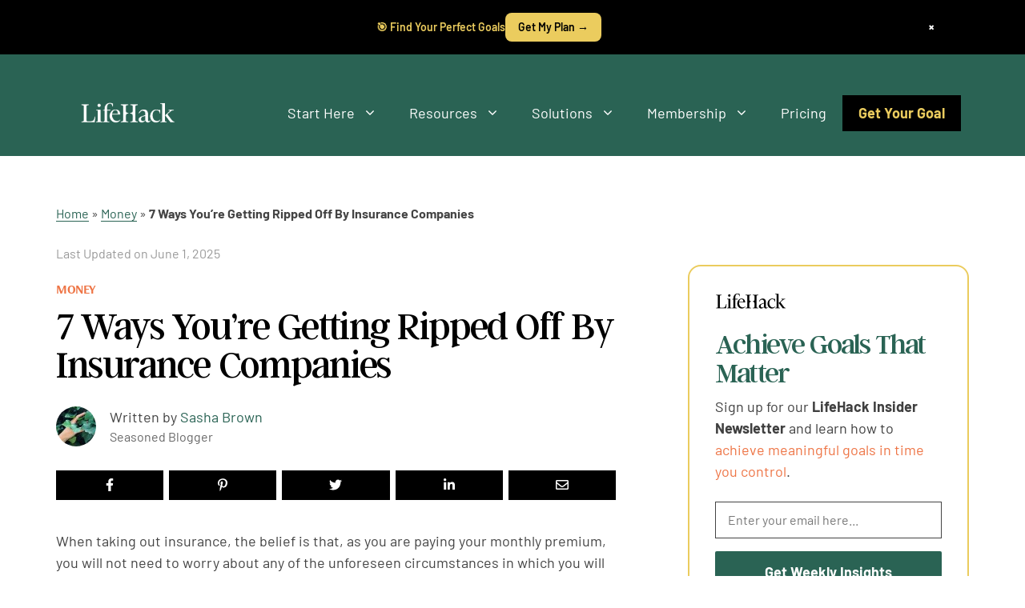

--- FILE ---
content_type: text/html; charset=UTF-8
request_url: https://www.lifehack.org/458575/7-ways-youre-getting-ripped-off-by-insurance-companies
body_size: 70698
content:
<!DOCTYPE html><html lang="en-US"><head><meta charset="UTF-8"><style type="text/css">@font-face {font-family:Barlow;font-style:normal;font-weight:100;src:url(/cf-fonts/s/barlow/5.0.11/vietnamese/100/normal.woff2);unicode-range:U+0102-0103,U+0110-0111,U+0128-0129,U+0168-0169,U+01A0-01A1,U+01AF-01B0,U+0300-0301,U+0303-0304,U+0308-0309,U+0323,U+0329,U+1EA0-1EF9,U+20AB;font-display:swap;}@font-face {font-family:Barlow;font-style:normal;font-weight:100;src:url(/cf-fonts/s/barlow/5.0.11/latin/100/normal.woff2);unicode-range:U+0000-00FF,U+0131,U+0152-0153,U+02BB-02BC,U+02C6,U+02DA,U+02DC,U+0304,U+0308,U+0329,U+2000-206F,U+2074,U+20AC,U+2122,U+2191,U+2193,U+2212,U+2215,U+FEFF,U+FFFD;font-display:swap;}@font-face {font-family:Barlow;font-style:normal;font-weight:100;src:url(/cf-fonts/s/barlow/5.0.11/latin-ext/100/normal.woff2);unicode-range:U+0100-02AF,U+0304,U+0308,U+0329,U+1E00-1E9F,U+1EF2-1EFF,U+2020,U+20A0-20AB,U+20AD-20CF,U+2113,U+2C60-2C7F,U+A720-A7FF;font-display:swap;}@font-face {font-family:Barlow;font-style:italic;font-weight:100;src:url(/cf-fonts/s/barlow/5.0.11/latin/100/italic.woff2);unicode-range:U+0000-00FF,U+0131,U+0152-0153,U+02BB-02BC,U+02C6,U+02DA,U+02DC,U+0304,U+0308,U+0329,U+2000-206F,U+2074,U+20AC,U+2122,U+2191,U+2193,U+2212,U+2215,U+FEFF,U+FFFD;font-display:swap;}@font-face {font-family:Barlow;font-style:italic;font-weight:100;src:url(/cf-fonts/s/barlow/5.0.11/latin-ext/100/italic.woff2);unicode-range:U+0100-02AF,U+0304,U+0308,U+0329,U+1E00-1E9F,U+1EF2-1EFF,U+2020,U+20A0-20AB,U+20AD-20CF,U+2113,U+2C60-2C7F,U+A720-A7FF;font-display:swap;}@font-face {font-family:Barlow;font-style:italic;font-weight:100;src:url(/cf-fonts/s/barlow/5.0.11/vietnamese/100/italic.woff2);unicode-range:U+0102-0103,U+0110-0111,U+0128-0129,U+0168-0169,U+01A0-01A1,U+01AF-01B0,U+0300-0301,U+0303-0304,U+0308-0309,U+0323,U+0329,U+1EA0-1EF9,U+20AB;font-display:swap;}@font-face {font-family:Barlow;font-style:normal;font-weight:200;src:url(/cf-fonts/s/barlow/5.0.11/vietnamese/200/normal.woff2);unicode-range:U+0102-0103,U+0110-0111,U+0128-0129,U+0168-0169,U+01A0-01A1,U+01AF-01B0,U+0300-0301,U+0303-0304,U+0308-0309,U+0323,U+0329,U+1EA0-1EF9,U+20AB;font-display:swap;}@font-face {font-family:Barlow;font-style:normal;font-weight:200;src:url(/cf-fonts/s/barlow/5.0.11/latin/200/normal.woff2);unicode-range:U+0000-00FF,U+0131,U+0152-0153,U+02BB-02BC,U+02C6,U+02DA,U+02DC,U+0304,U+0308,U+0329,U+2000-206F,U+2074,U+20AC,U+2122,U+2191,U+2193,U+2212,U+2215,U+FEFF,U+FFFD;font-display:swap;}@font-face {font-family:Barlow;font-style:normal;font-weight:200;src:url(/cf-fonts/s/barlow/5.0.11/latin-ext/200/normal.woff2);unicode-range:U+0100-02AF,U+0304,U+0308,U+0329,U+1E00-1E9F,U+1EF2-1EFF,U+2020,U+20A0-20AB,U+20AD-20CF,U+2113,U+2C60-2C7F,U+A720-A7FF;font-display:swap;}@font-face {font-family:Barlow;font-style:italic;font-weight:200;src:url(/cf-fonts/s/barlow/5.0.11/vietnamese/200/italic.woff2);unicode-range:U+0102-0103,U+0110-0111,U+0128-0129,U+0168-0169,U+01A0-01A1,U+01AF-01B0,U+0300-0301,U+0303-0304,U+0308-0309,U+0323,U+0329,U+1EA0-1EF9,U+20AB;font-display:swap;}@font-face {font-family:Barlow;font-style:italic;font-weight:200;src:url(/cf-fonts/s/barlow/5.0.11/latin/200/italic.woff2);unicode-range:U+0000-00FF,U+0131,U+0152-0153,U+02BB-02BC,U+02C6,U+02DA,U+02DC,U+0304,U+0308,U+0329,U+2000-206F,U+2074,U+20AC,U+2122,U+2191,U+2193,U+2212,U+2215,U+FEFF,U+FFFD;font-display:swap;}@font-face {font-family:Barlow;font-style:italic;font-weight:200;src:url(/cf-fonts/s/barlow/5.0.11/latin-ext/200/italic.woff2);unicode-range:U+0100-02AF,U+0304,U+0308,U+0329,U+1E00-1E9F,U+1EF2-1EFF,U+2020,U+20A0-20AB,U+20AD-20CF,U+2113,U+2C60-2C7F,U+A720-A7FF;font-display:swap;}@font-face {font-family:Barlow;font-style:normal;font-weight:300;src:url(/cf-fonts/s/barlow/5.0.11/latin-ext/300/normal.woff2);unicode-range:U+0100-02AF,U+0304,U+0308,U+0329,U+1E00-1E9F,U+1EF2-1EFF,U+2020,U+20A0-20AB,U+20AD-20CF,U+2113,U+2C60-2C7F,U+A720-A7FF;font-display:swap;}@font-face {font-family:Barlow;font-style:normal;font-weight:300;src:url(/cf-fonts/s/barlow/5.0.11/vietnamese/300/normal.woff2);unicode-range:U+0102-0103,U+0110-0111,U+0128-0129,U+0168-0169,U+01A0-01A1,U+01AF-01B0,U+0300-0301,U+0303-0304,U+0308-0309,U+0323,U+0329,U+1EA0-1EF9,U+20AB;font-display:swap;}@font-face {font-family:Barlow;font-style:normal;font-weight:300;src:url(/cf-fonts/s/barlow/5.0.11/latin/300/normal.woff2);unicode-range:U+0000-00FF,U+0131,U+0152-0153,U+02BB-02BC,U+02C6,U+02DA,U+02DC,U+0304,U+0308,U+0329,U+2000-206F,U+2074,U+20AC,U+2122,U+2191,U+2193,U+2212,U+2215,U+FEFF,U+FFFD;font-display:swap;}@font-face {font-family:Barlow;font-style:italic;font-weight:300;src:url(/cf-fonts/s/barlow/5.0.11/latin-ext/300/italic.woff2);unicode-range:U+0100-02AF,U+0304,U+0308,U+0329,U+1E00-1E9F,U+1EF2-1EFF,U+2020,U+20A0-20AB,U+20AD-20CF,U+2113,U+2C60-2C7F,U+A720-A7FF;font-display:swap;}@font-face {font-family:Barlow;font-style:italic;font-weight:300;src:url(/cf-fonts/s/barlow/5.0.11/vietnamese/300/italic.woff2);unicode-range:U+0102-0103,U+0110-0111,U+0128-0129,U+0168-0169,U+01A0-01A1,U+01AF-01B0,U+0300-0301,U+0303-0304,U+0308-0309,U+0323,U+0329,U+1EA0-1EF9,U+20AB;font-display:swap;}@font-face {font-family:Barlow;font-style:italic;font-weight:300;src:url(/cf-fonts/s/barlow/5.0.11/latin/300/italic.woff2);unicode-range:U+0000-00FF,U+0131,U+0152-0153,U+02BB-02BC,U+02C6,U+02DA,U+02DC,U+0304,U+0308,U+0329,U+2000-206F,U+2074,U+20AC,U+2122,U+2191,U+2193,U+2212,U+2215,U+FEFF,U+FFFD;font-display:swap;}@font-face {font-family:Barlow;font-style:normal;font-weight:400;src:url(/cf-fonts/s/barlow/5.0.11/vietnamese/400/normal.woff2);unicode-range:U+0102-0103,U+0110-0111,U+0128-0129,U+0168-0169,U+01A0-01A1,U+01AF-01B0,U+0300-0301,U+0303-0304,U+0308-0309,U+0323,U+0329,U+1EA0-1EF9,U+20AB;font-display:swap;}@font-face {font-family:Barlow;font-style:normal;font-weight:400;src:url(/cf-fonts/s/barlow/5.0.11/latin-ext/400/normal.woff2);unicode-range:U+0100-02AF,U+0304,U+0308,U+0329,U+1E00-1E9F,U+1EF2-1EFF,U+2020,U+20A0-20AB,U+20AD-20CF,U+2113,U+2C60-2C7F,U+A720-A7FF;font-display:swap;}@font-face {font-family:Barlow;font-style:normal;font-weight:400;src:url(/cf-fonts/s/barlow/5.0.11/latin/400/normal.woff2);unicode-range:U+0000-00FF,U+0131,U+0152-0153,U+02BB-02BC,U+02C6,U+02DA,U+02DC,U+0304,U+0308,U+0329,U+2000-206F,U+2074,U+20AC,U+2122,U+2191,U+2193,U+2212,U+2215,U+FEFF,U+FFFD;font-display:swap;}@font-face {font-family:Barlow;font-style:italic;font-weight:400;src:url(/cf-fonts/s/barlow/5.0.11/latin/400/italic.woff2);unicode-range:U+0000-00FF,U+0131,U+0152-0153,U+02BB-02BC,U+02C6,U+02DA,U+02DC,U+0304,U+0308,U+0329,U+2000-206F,U+2074,U+20AC,U+2122,U+2191,U+2193,U+2212,U+2215,U+FEFF,U+FFFD;font-display:swap;}@font-face {font-family:Barlow;font-style:italic;font-weight:400;src:url(/cf-fonts/s/barlow/5.0.11/latin-ext/400/italic.woff2);unicode-range:U+0100-02AF,U+0304,U+0308,U+0329,U+1E00-1E9F,U+1EF2-1EFF,U+2020,U+20A0-20AB,U+20AD-20CF,U+2113,U+2C60-2C7F,U+A720-A7FF;font-display:swap;}@font-face {font-family:Barlow;font-style:italic;font-weight:400;src:url(/cf-fonts/s/barlow/5.0.11/vietnamese/400/italic.woff2);unicode-range:U+0102-0103,U+0110-0111,U+0128-0129,U+0168-0169,U+01A0-01A1,U+01AF-01B0,U+0300-0301,U+0303-0304,U+0308-0309,U+0323,U+0329,U+1EA0-1EF9,U+20AB;font-display:swap;}@font-face {font-family:Barlow;font-style:normal;font-weight:500;src:url(/cf-fonts/s/barlow/5.0.11/latin-ext/500/normal.woff2);unicode-range:U+0100-02AF,U+0304,U+0308,U+0329,U+1E00-1E9F,U+1EF2-1EFF,U+2020,U+20A0-20AB,U+20AD-20CF,U+2113,U+2C60-2C7F,U+A720-A7FF;font-display:swap;}@font-face {font-family:Barlow;font-style:normal;font-weight:500;src:url(/cf-fonts/s/barlow/5.0.11/latin/500/normal.woff2);unicode-range:U+0000-00FF,U+0131,U+0152-0153,U+02BB-02BC,U+02C6,U+02DA,U+02DC,U+0304,U+0308,U+0329,U+2000-206F,U+2074,U+20AC,U+2122,U+2191,U+2193,U+2212,U+2215,U+FEFF,U+FFFD;font-display:swap;}@font-face {font-family:Barlow;font-style:normal;font-weight:500;src:url(/cf-fonts/s/barlow/5.0.11/vietnamese/500/normal.woff2);unicode-range:U+0102-0103,U+0110-0111,U+0128-0129,U+0168-0169,U+01A0-01A1,U+01AF-01B0,U+0300-0301,U+0303-0304,U+0308-0309,U+0323,U+0329,U+1EA0-1EF9,U+20AB;font-display:swap;}@font-face {font-family:Barlow;font-style:italic;font-weight:500;src:url(/cf-fonts/s/barlow/5.0.11/vietnamese/500/italic.woff2);unicode-range:U+0102-0103,U+0110-0111,U+0128-0129,U+0168-0169,U+01A0-01A1,U+01AF-01B0,U+0300-0301,U+0303-0304,U+0308-0309,U+0323,U+0329,U+1EA0-1EF9,U+20AB;font-display:swap;}@font-face {font-family:Barlow;font-style:italic;font-weight:500;src:url(/cf-fonts/s/barlow/5.0.11/latin-ext/500/italic.woff2);unicode-range:U+0100-02AF,U+0304,U+0308,U+0329,U+1E00-1E9F,U+1EF2-1EFF,U+2020,U+20A0-20AB,U+20AD-20CF,U+2113,U+2C60-2C7F,U+A720-A7FF;font-display:swap;}@font-face {font-family:Barlow;font-style:italic;font-weight:500;src:url(/cf-fonts/s/barlow/5.0.11/latin/500/italic.woff2);unicode-range:U+0000-00FF,U+0131,U+0152-0153,U+02BB-02BC,U+02C6,U+02DA,U+02DC,U+0304,U+0308,U+0329,U+2000-206F,U+2074,U+20AC,U+2122,U+2191,U+2193,U+2212,U+2215,U+FEFF,U+FFFD;font-display:swap;}@font-face {font-family:Barlow;font-style:normal;font-weight:600;src:url(/cf-fonts/s/barlow/5.0.11/latin/600/normal.woff2);unicode-range:U+0000-00FF,U+0131,U+0152-0153,U+02BB-02BC,U+02C6,U+02DA,U+02DC,U+0304,U+0308,U+0329,U+2000-206F,U+2074,U+20AC,U+2122,U+2191,U+2193,U+2212,U+2215,U+FEFF,U+FFFD;font-display:swap;}@font-face {font-family:Barlow;font-style:normal;font-weight:600;src:url(/cf-fonts/s/barlow/5.0.11/latin-ext/600/normal.woff2);unicode-range:U+0100-02AF,U+0304,U+0308,U+0329,U+1E00-1E9F,U+1EF2-1EFF,U+2020,U+20A0-20AB,U+20AD-20CF,U+2113,U+2C60-2C7F,U+A720-A7FF;font-display:swap;}@font-face {font-family:Barlow;font-style:normal;font-weight:600;src:url(/cf-fonts/s/barlow/5.0.11/vietnamese/600/normal.woff2);unicode-range:U+0102-0103,U+0110-0111,U+0128-0129,U+0168-0169,U+01A0-01A1,U+01AF-01B0,U+0300-0301,U+0303-0304,U+0308-0309,U+0323,U+0329,U+1EA0-1EF9,U+20AB;font-display:swap;}@font-face {font-family:Barlow;font-style:italic;font-weight:600;src:url(/cf-fonts/s/barlow/5.0.11/latin/600/italic.woff2);unicode-range:U+0000-00FF,U+0131,U+0152-0153,U+02BB-02BC,U+02C6,U+02DA,U+02DC,U+0304,U+0308,U+0329,U+2000-206F,U+2074,U+20AC,U+2122,U+2191,U+2193,U+2212,U+2215,U+FEFF,U+FFFD;font-display:swap;}@font-face {font-family:Barlow;font-style:italic;font-weight:600;src:url(/cf-fonts/s/barlow/5.0.11/latin-ext/600/italic.woff2);unicode-range:U+0100-02AF,U+0304,U+0308,U+0329,U+1E00-1E9F,U+1EF2-1EFF,U+2020,U+20A0-20AB,U+20AD-20CF,U+2113,U+2C60-2C7F,U+A720-A7FF;font-display:swap;}@font-face {font-family:Barlow;font-style:italic;font-weight:600;src:url(/cf-fonts/s/barlow/5.0.11/vietnamese/600/italic.woff2);unicode-range:U+0102-0103,U+0110-0111,U+0128-0129,U+0168-0169,U+01A0-01A1,U+01AF-01B0,U+0300-0301,U+0303-0304,U+0308-0309,U+0323,U+0329,U+1EA0-1EF9,U+20AB;font-display:swap;}@font-face {font-family:Barlow;font-style:normal;font-weight:700;src:url(/cf-fonts/s/barlow/5.0.11/latin-ext/700/normal.woff2);unicode-range:U+0100-02AF,U+0304,U+0308,U+0329,U+1E00-1E9F,U+1EF2-1EFF,U+2020,U+20A0-20AB,U+20AD-20CF,U+2113,U+2C60-2C7F,U+A720-A7FF;font-display:swap;}@font-face {font-family:Barlow;font-style:normal;font-weight:700;src:url(/cf-fonts/s/barlow/5.0.11/vietnamese/700/normal.woff2);unicode-range:U+0102-0103,U+0110-0111,U+0128-0129,U+0168-0169,U+01A0-01A1,U+01AF-01B0,U+0300-0301,U+0303-0304,U+0308-0309,U+0323,U+0329,U+1EA0-1EF9,U+20AB;font-display:swap;}@font-face {font-family:Barlow;font-style:normal;font-weight:700;src:url(/cf-fonts/s/barlow/5.0.11/latin/700/normal.woff2);unicode-range:U+0000-00FF,U+0131,U+0152-0153,U+02BB-02BC,U+02C6,U+02DA,U+02DC,U+0304,U+0308,U+0329,U+2000-206F,U+2074,U+20AC,U+2122,U+2191,U+2193,U+2212,U+2215,U+FEFF,U+FFFD;font-display:swap;}@font-face {font-family:Barlow;font-style:italic;font-weight:700;src:url(/cf-fonts/s/barlow/5.0.11/latin/700/italic.woff2);unicode-range:U+0000-00FF,U+0131,U+0152-0153,U+02BB-02BC,U+02C6,U+02DA,U+02DC,U+0304,U+0308,U+0329,U+2000-206F,U+2074,U+20AC,U+2122,U+2191,U+2193,U+2212,U+2215,U+FEFF,U+FFFD;font-display:swap;}@font-face {font-family:Barlow;font-style:italic;font-weight:700;src:url(/cf-fonts/s/barlow/5.0.11/latin-ext/700/italic.woff2);unicode-range:U+0100-02AF,U+0304,U+0308,U+0329,U+1E00-1E9F,U+1EF2-1EFF,U+2020,U+20A0-20AB,U+20AD-20CF,U+2113,U+2C60-2C7F,U+A720-A7FF;font-display:swap;}@font-face {font-family:Barlow;font-style:italic;font-weight:700;src:url(/cf-fonts/s/barlow/5.0.11/vietnamese/700/italic.woff2);unicode-range:U+0102-0103,U+0110-0111,U+0128-0129,U+0168-0169,U+01A0-01A1,U+01AF-01B0,U+0300-0301,U+0303-0304,U+0308-0309,U+0323,U+0329,U+1EA0-1EF9,U+20AB;font-display:swap;}@font-face {font-family:Barlow;font-style:normal;font-weight:800;src:url(/cf-fonts/s/barlow/5.0.11/latin/800/normal.woff2);unicode-range:U+0000-00FF,U+0131,U+0152-0153,U+02BB-02BC,U+02C6,U+02DA,U+02DC,U+0304,U+0308,U+0329,U+2000-206F,U+2074,U+20AC,U+2122,U+2191,U+2193,U+2212,U+2215,U+FEFF,U+FFFD;font-display:swap;}@font-face {font-family:Barlow;font-style:normal;font-weight:800;src:url(/cf-fonts/s/barlow/5.0.11/vietnamese/800/normal.woff2);unicode-range:U+0102-0103,U+0110-0111,U+0128-0129,U+0168-0169,U+01A0-01A1,U+01AF-01B0,U+0300-0301,U+0303-0304,U+0308-0309,U+0323,U+0329,U+1EA0-1EF9,U+20AB;font-display:swap;}@font-face {font-family:Barlow;font-style:normal;font-weight:800;src:url(/cf-fonts/s/barlow/5.0.11/latin-ext/800/normal.woff2);unicode-range:U+0100-02AF,U+0304,U+0308,U+0329,U+1E00-1E9F,U+1EF2-1EFF,U+2020,U+20A0-20AB,U+20AD-20CF,U+2113,U+2C60-2C7F,U+A720-A7FF;font-display:swap;}@font-face {font-family:Barlow;font-style:italic;font-weight:800;src:url(/cf-fonts/s/barlow/5.0.11/vietnamese/800/italic.woff2);unicode-range:U+0102-0103,U+0110-0111,U+0128-0129,U+0168-0169,U+01A0-01A1,U+01AF-01B0,U+0300-0301,U+0303-0304,U+0308-0309,U+0323,U+0329,U+1EA0-1EF9,U+20AB;font-display:swap;}@font-face {font-family:Barlow;font-style:italic;font-weight:800;src:url(/cf-fonts/s/barlow/5.0.11/latin-ext/800/italic.woff2);unicode-range:U+0100-02AF,U+0304,U+0308,U+0329,U+1E00-1E9F,U+1EF2-1EFF,U+2020,U+20A0-20AB,U+20AD-20CF,U+2113,U+2C60-2C7F,U+A720-A7FF;font-display:swap;}@font-face {font-family:Barlow;font-style:italic;font-weight:800;src:url(/cf-fonts/s/barlow/5.0.11/latin/800/italic.woff2);unicode-range:U+0000-00FF,U+0131,U+0152-0153,U+02BB-02BC,U+02C6,U+02DA,U+02DC,U+0304,U+0308,U+0329,U+2000-206F,U+2074,U+20AC,U+2122,U+2191,U+2193,U+2212,U+2215,U+FEFF,U+FFFD;font-display:swap;}@font-face {font-family:Barlow;font-style:normal;font-weight:900;src:url(/cf-fonts/s/barlow/5.0.11/latin/900/normal.woff2);unicode-range:U+0000-00FF,U+0131,U+0152-0153,U+02BB-02BC,U+02C6,U+02DA,U+02DC,U+0304,U+0308,U+0329,U+2000-206F,U+2074,U+20AC,U+2122,U+2191,U+2193,U+2212,U+2215,U+FEFF,U+FFFD;font-display:swap;}@font-face {font-family:Barlow;font-style:normal;font-weight:900;src:url(/cf-fonts/s/barlow/5.0.11/vietnamese/900/normal.woff2);unicode-range:U+0102-0103,U+0110-0111,U+0128-0129,U+0168-0169,U+01A0-01A1,U+01AF-01B0,U+0300-0301,U+0303-0304,U+0308-0309,U+0323,U+0329,U+1EA0-1EF9,U+20AB;font-display:swap;}@font-face {font-family:Barlow;font-style:normal;font-weight:900;src:url(/cf-fonts/s/barlow/5.0.11/latin-ext/900/normal.woff2);unicode-range:U+0100-02AF,U+0304,U+0308,U+0329,U+1E00-1E9F,U+1EF2-1EFF,U+2020,U+20A0-20AB,U+20AD-20CF,U+2113,U+2C60-2C7F,U+A720-A7FF;font-display:swap;}@font-face {font-family:Barlow;font-style:italic;font-weight:900;src:url(/cf-fonts/s/barlow/5.0.11/latin-ext/900/italic.woff2);unicode-range:U+0100-02AF,U+0304,U+0308,U+0329,U+1E00-1E9F,U+1EF2-1EFF,U+2020,U+20A0-20AB,U+20AD-20CF,U+2113,U+2C60-2C7F,U+A720-A7FF;font-display:swap;}@font-face {font-family:Barlow;font-style:italic;font-weight:900;src:url(/cf-fonts/s/barlow/5.0.11/vietnamese/900/italic.woff2);unicode-range:U+0102-0103,U+0110-0111,U+0128-0129,U+0168-0169,U+01A0-01A1,U+01AF-01B0,U+0300-0301,U+0303-0304,U+0308-0309,U+0323,U+0329,U+1EA0-1EF9,U+20AB;font-display:swap;}@font-face {font-family:Barlow;font-style:italic;font-weight:900;src:url(/cf-fonts/s/barlow/5.0.11/latin/900/italic.woff2);unicode-range:U+0000-00FF,U+0131,U+0152-0153,U+02BB-02BC,U+02C6,U+02DA,U+02DC,U+0304,U+0308,U+0329,U+2000-206F,U+2074,U+20AC,U+2122,U+2191,U+2193,U+2212,U+2215,U+FEFF,U+FFFD;font-display:swap;}@font-face {font-family:Arsenal;font-style:normal;font-weight:400;src:url(/cf-fonts/s/arsenal/5.0.11/latin/400/normal.woff2);unicode-range:U+0000-00FF,U+0131,U+0152-0153,U+02BB-02BC,U+02C6,U+02DA,U+02DC,U+0304,U+0308,U+0329,U+2000-206F,U+2074,U+20AC,U+2122,U+2191,U+2193,U+2212,U+2215,U+FEFF,U+FFFD;font-display:swap;}@font-face {font-family:Arsenal;font-style:normal;font-weight:400;src:url(/cf-fonts/s/arsenal/5.0.11/latin-ext/400/normal.woff2);unicode-range:U+0100-02AF,U+0304,U+0308,U+0329,U+1E00-1E9F,U+1EF2-1EFF,U+2020,U+20A0-20AB,U+20AD-20CF,U+2113,U+2C60-2C7F,U+A720-A7FF;font-display:swap;}@font-face {font-family:Arsenal;font-style:normal;font-weight:400;src:url(/cf-fonts/s/arsenal/5.0.11/cyrillic/400/normal.woff2);unicode-range:U+0301,U+0400-045F,U+0490-0491,U+04B0-04B1,U+2116;font-display:swap;}@font-face {font-family:Arsenal;font-style:normal;font-weight:400;src:url(/cf-fonts/s/arsenal/5.0.11/vietnamese/400/normal.woff2);unicode-range:U+0102-0103,U+0110-0111,U+0128-0129,U+0168-0169,U+01A0-01A1,U+01AF-01B0,U+0300-0301,U+0303-0304,U+0308-0309,U+0323,U+0329,U+1EA0-1EF9,U+20AB;font-display:swap;}@font-face {font-family:Arsenal;font-style:normal;font-weight:400;src:url(/cf-fonts/s/arsenal/5.0.11/cyrillic-ext/400/normal.woff2);unicode-range:U+0460-052F,U+1C80-1C88,U+20B4,U+2DE0-2DFF,U+A640-A69F,U+FE2E-FE2F;font-display:swap;}@font-face {font-family:Arsenal;font-style:italic;font-weight:400;src:url(/cf-fonts/s/arsenal/5.0.11/latin-ext/400/italic.woff2);unicode-range:U+0100-02AF,U+0304,U+0308,U+0329,U+1E00-1E9F,U+1EF2-1EFF,U+2020,U+20A0-20AB,U+20AD-20CF,U+2113,U+2C60-2C7F,U+A720-A7FF;font-display:swap;}@font-face {font-family:Arsenal;font-style:italic;font-weight:400;src:url(/cf-fonts/s/arsenal/5.0.11/cyrillic/400/italic.woff2);unicode-range:U+0301,U+0400-045F,U+0490-0491,U+04B0-04B1,U+2116;font-display:swap;}@font-face {font-family:Arsenal;font-style:italic;font-weight:400;src:url(/cf-fonts/s/arsenal/5.0.11/cyrillic-ext/400/italic.woff2);unicode-range:U+0460-052F,U+1C80-1C88,U+20B4,U+2DE0-2DFF,U+A640-A69F,U+FE2E-FE2F;font-display:swap;}@font-face {font-family:Arsenal;font-style:italic;font-weight:400;src:url(/cf-fonts/s/arsenal/5.0.11/latin/400/italic.woff2);unicode-range:U+0000-00FF,U+0131,U+0152-0153,U+02BB-02BC,U+02C6,U+02DA,U+02DC,U+0304,U+0308,U+0329,U+2000-206F,U+2074,U+20AC,U+2122,U+2191,U+2193,U+2212,U+2215,U+FEFF,U+FFFD;font-display:swap;}@font-face {font-family:Arsenal;font-style:italic;font-weight:400;src:url(/cf-fonts/s/arsenal/5.0.11/vietnamese/400/italic.woff2);unicode-range:U+0102-0103,U+0110-0111,U+0128-0129,U+0168-0169,U+01A0-01A1,U+01AF-01B0,U+0300-0301,U+0303-0304,U+0308-0309,U+0323,U+0329,U+1EA0-1EF9,U+20AB;font-display:swap;}@font-face {font-family:Arsenal;font-style:normal;font-weight:700;src:url(/cf-fonts/s/arsenal/5.0.11/cyrillic-ext/700/normal.woff2);unicode-range:U+0460-052F,U+1C80-1C88,U+20B4,U+2DE0-2DFF,U+A640-A69F,U+FE2E-FE2F;font-display:swap;}@font-face {font-family:Arsenal;font-style:normal;font-weight:700;src:url(/cf-fonts/s/arsenal/5.0.11/cyrillic/700/normal.woff2);unicode-range:U+0301,U+0400-045F,U+0490-0491,U+04B0-04B1,U+2116;font-display:swap;}@font-face {font-family:Arsenal;font-style:normal;font-weight:700;src:url(/cf-fonts/s/arsenal/5.0.11/latin/700/normal.woff2);unicode-range:U+0000-00FF,U+0131,U+0152-0153,U+02BB-02BC,U+02C6,U+02DA,U+02DC,U+0304,U+0308,U+0329,U+2000-206F,U+2074,U+20AC,U+2122,U+2191,U+2193,U+2212,U+2215,U+FEFF,U+FFFD;font-display:swap;}@font-face {font-family:Arsenal;font-style:normal;font-weight:700;src:url(/cf-fonts/s/arsenal/5.0.11/vietnamese/700/normal.woff2);unicode-range:U+0102-0103,U+0110-0111,U+0128-0129,U+0168-0169,U+01A0-01A1,U+01AF-01B0,U+0300-0301,U+0303-0304,U+0308-0309,U+0323,U+0329,U+1EA0-1EF9,U+20AB;font-display:swap;}@font-face {font-family:Arsenal;font-style:normal;font-weight:700;src:url(/cf-fonts/s/arsenal/5.0.11/latin-ext/700/normal.woff2);unicode-range:U+0100-02AF,U+0304,U+0308,U+0329,U+1E00-1E9F,U+1EF2-1EFF,U+2020,U+20A0-20AB,U+20AD-20CF,U+2113,U+2C60-2C7F,U+A720-A7FF;font-display:swap;}@font-face {font-family:Arsenal;font-style:italic;font-weight:700;src:url(/cf-fonts/s/arsenal/5.0.11/latin/700/italic.woff2);unicode-range:U+0000-00FF,U+0131,U+0152-0153,U+02BB-02BC,U+02C6,U+02DA,U+02DC,U+0304,U+0308,U+0329,U+2000-206F,U+2074,U+20AC,U+2122,U+2191,U+2193,U+2212,U+2215,U+FEFF,U+FFFD;font-display:swap;}@font-face {font-family:Arsenal;font-style:italic;font-weight:700;src:url(/cf-fonts/s/arsenal/5.0.11/latin-ext/700/italic.woff2);unicode-range:U+0100-02AF,U+0304,U+0308,U+0329,U+1E00-1E9F,U+1EF2-1EFF,U+2020,U+20A0-20AB,U+20AD-20CF,U+2113,U+2C60-2C7F,U+A720-A7FF;font-display:swap;}@font-face {font-family:Arsenal;font-style:italic;font-weight:700;src:url(/cf-fonts/s/arsenal/5.0.11/vietnamese/700/italic.woff2);unicode-range:U+0102-0103,U+0110-0111,U+0128-0129,U+0168-0169,U+01A0-01A1,U+01AF-01B0,U+0300-0301,U+0303-0304,U+0308-0309,U+0323,U+0329,U+1EA0-1EF9,U+20AB;font-display:swap;}@font-face {font-family:Arsenal;font-style:italic;font-weight:700;src:url(/cf-fonts/s/arsenal/5.0.11/cyrillic/700/italic.woff2);unicode-range:U+0301,U+0400-045F,U+0490-0491,U+04B0-04B1,U+2116;font-display:swap;}@font-face {font-family:Arsenal;font-style:italic;font-weight:700;src:url(/cf-fonts/s/arsenal/5.0.11/cyrillic-ext/700/italic.woff2);unicode-range:U+0460-052F,U+1C80-1C88,U+20B4,U+2DE0-2DFF,U+A640-A69F,U+FE2E-FE2F;font-display:swap;}@font-face {font-family:Barlow;font-style:normal;font-weight:100;src:url(/cf-fonts/s/barlow/5.0.11/latin/100/normal.woff2);unicode-range:U+0000-00FF,U+0131,U+0152-0153,U+02BB-02BC,U+02C6,U+02DA,U+02DC,U+0304,U+0308,U+0329,U+2000-206F,U+2074,U+20AC,U+2122,U+2191,U+2193,U+2212,U+2215,U+FEFF,U+FFFD;font-display:swap;}@font-face {font-family:Barlow;font-style:normal;font-weight:100;src:url(/cf-fonts/s/barlow/5.0.11/vietnamese/100/normal.woff2);unicode-range:U+0102-0103,U+0110-0111,U+0128-0129,U+0168-0169,U+01A0-01A1,U+01AF-01B0,U+0300-0301,U+0303-0304,U+0308-0309,U+0323,U+0329,U+1EA0-1EF9,U+20AB;font-display:swap;}@font-face {font-family:Barlow;font-style:normal;font-weight:100;src:url(/cf-fonts/s/barlow/5.0.11/latin-ext/100/normal.woff2);unicode-range:U+0100-02AF,U+0304,U+0308,U+0329,U+1E00-1E9F,U+1EF2-1EFF,U+2020,U+20A0-20AB,U+20AD-20CF,U+2113,U+2C60-2C7F,U+A720-A7FF;font-display:swap;}@font-face {font-family:Barlow;font-style:italic;font-weight:100;src:url(/cf-fonts/s/barlow/5.0.11/latin/100/italic.woff2);unicode-range:U+0000-00FF,U+0131,U+0152-0153,U+02BB-02BC,U+02C6,U+02DA,U+02DC,U+0304,U+0308,U+0329,U+2000-206F,U+2074,U+20AC,U+2122,U+2191,U+2193,U+2212,U+2215,U+FEFF,U+FFFD;font-display:swap;}@font-face {font-family:Barlow;font-style:italic;font-weight:100;src:url(/cf-fonts/s/barlow/5.0.11/vietnamese/100/italic.woff2);unicode-range:U+0102-0103,U+0110-0111,U+0128-0129,U+0168-0169,U+01A0-01A1,U+01AF-01B0,U+0300-0301,U+0303-0304,U+0308-0309,U+0323,U+0329,U+1EA0-1EF9,U+20AB;font-display:swap;}@font-face {font-family:Barlow;font-style:italic;font-weight:100;src:url(/cf-fonts/s/barlow/5.0.11/latin-ext/100/italic.woff2);unicode-range:U+0100-02AF,U+0304,U+0308,U+0329,U+1E00-1E9F,U+1EF2-1EFF,U+2020,U+20A0-20AB,U+20AD-20CF,U+2113,U+2C60-2C7F,U+A720-A7FF;font-display:swap;}@font-face {font-family:Barlow;font-style:normal;font-weight:200;src:url(/cf-fonts/s/barlow/5.0.11/vietnamese/200/normal.woff2);unicode-range:U+0102-0103,U+0110-0111,U+0128-0129,U+0168-0169,U+01A0-01A1,U+01AF-01B0,U+0300-0301,U+0303-0304,U+0308-0309,U+0323,U+0329,U+1EA0-1EF9,U+20AB;font-display:swap;}@font-face {font-family:Barlow;font-style:normal;font-weight:200;src:url(/cf-fonts/s/barlow/5.0.11/latin-ext/200/normal.woff2);unicode-range:U+0100-02AF,U+0304,U+0308,U+0329,U+1E00-1E9F,U+1EF2-1EFF,U+2020,U+20A0-20AB,U+20AD-20CF,U+2113,U+2C60-2C7F,U+A720-A7FF;font-display:swap;}@font-face {font-family:Barlow;font-style:normal;font-weight:200;src:url(/cf-fonts/s/barlow/5.0.11/latin/200/normal.woff2);unicode-range:U+0000-00FF,U+0131,U+0152-0153,U+02BB-02BC,U+02C6,U+02DA,U+02DC,U+0304,U+0308,U+0329,U+2000-206F,U+2074,U+20AC,U+2122,U+2191,U+2193,U+2212,U+2215,U+FEFF,U+FFFD;font-display:swap;}@font-face {font-family:Barlow;font-style:italic;font-weight:200;src:url(/cf-fonts/s/barlow/5.0.11/latin-ext/200/italic.woff2);unicode-range:U+0100-02AF,U+0304,U+0308,U+0329,U+1E00-1E9F,U+1EF2-1EFF,U+2020,U+20A0-20AB,U+20AD-20CF,U+2113,U+2C60-2C7F,U+A720-A7FF;font-display:swap;}@font-face {font-family:Barlow;font-style:italic;font-weight:200;src:url(/cf-fonts/s/barlow/5.0.11/vietnamese/200/italic.woff2);unicode-range:U+0102-0103,U+0110-0111,U+0128-0129,U+0168-0169,U+01A0-01A1,U+01AF-01B0,U+0300-0301,U+0303-0304,U+0308-0309,U+0323,U+0329,U+1EA0-1EF9,U+20AB;font-display:swap;}@font-face {font-family:Barlow;font-style:italic;font-weight:200;src:url(/cf-fonts/s/barlow/5.0.11/latin/200/italic.woff2);unicode-range:U+0000-00FF,U+0131,U+0152-0153,U+02BB-02BC,U+02C6,U+02DA,U+02DC,U+0304,U+0308,U+0329,U+2000-206F,U+2074,U+20AC,U+2122,U+2191,U+2193,U+2212,U+2215,U+FEFF,U+FFFD;font-display:swap;}@font-face {font-family:Barlow;font-style:normal;font-weight:300;src:url(/cf-fonts/s/barlow/5.0.11/latin-ext/300/normal.woff2);unicode-range:U+0100-02AF,U+0304,U+0308,U+0329,U+1E00-1E9F,U+1EF2-1EFF,U+2020,U+20A0-20AB,U+20AD-20CF,U+2113,U+2C60-2C7F,U+A720-A7FF;font-display:swap;}@font-face {font-family:Barlow;font-style:normal;font-weight:300;src:url(/cf-fonts/s/barlow/5.0.11/vietnamese/300/normal.woff2);unicode-range:U+0102-0103,U+0110-0111,U+0128-0129,U+0168-0169,U+01A0-01A1,U+01AF-01B0,U+0300-0301,U+0303-0304,U+0308-0309,U+0323,U+0329,U+1EA0-1EF9,U+20AB;font-display:swap;}@font-face {font-family:Barlow;font-style:normal;font-weight:300;src:url(/cf-fonts/s/barlow/5.0.11/latin/300/normal.woff2);unicode-range:U+0000-00FF,U+0131,U+0152-0153,U+02BB-02BC,U+02C6,U+02DA,U+02DC,U+0304,U+0308,U+0329,U+2000-206F,U+2074,U+20AC,U+2122,U+2191,U+2193,U+2212,U+2215,U+FEFF,U+FFFD;font-display:swap;}@font-face {font-family:Barlow;font-style:italic;font-weight:300;src:url(/cf-fonts/s/barlow/5.0.11/vietnamese/300/italic.woff2);unicode-range:U+0102-0103,U+0110-0111,U+0128-0129,U+0168-0169,U+01A0-01A1,U+01AF-01B0,U+0300-0301,U+0303-0304,U+0308-0309,U+0323,U+0329,U+1EA0-1EF9,U+20AB;font-display:swap;}@font-face {font-family:Barlow;font-style:italic;font-weight:300;src:url(/cf-fonts/s/barlow/5.0.11/latin/300/italic.woff2);unicode-range:U+0000-00FF,U+0131,U+0152-0153,U+02BB-02BC,U+02C6,U+02DA,U+02DC,U+0304,U+0308,U+0329,U+2000-206F,U+2074,U+20AC,U+2122,U+2191,U+2193,U+2212,U+2215,U+FEFF,U+FFFD;font-display:swap;}@font-face {font-family:Barlow;font-style:italic;font-weight:300;src:url(/cf-fonts/s/barlow/5.0.11/latin-ext/300/italic.woff2);unicode-range:U+0100-02AF,U+0304,U+0308,U+0329,U+1E00-1E9F,U+1EF2-1EFF,U+2020,U+20A0-20AB,U+20AD-20CF,U+2113,U+2C60-2C7F,U+A720-A7FF;font-display:swap;}@font-face {font-family:Barlow;font-style:normal;font-weight:400;src:url(/cf-fonts/s/barlow/5.0.11/latin/400/normal.woff2);unicode-range:U+0000-00FF,U+0131,U+0152-0153,U+02BB-02BC,U+02C6,U+02DA,U+02DC,U+0304,U+0308,U+0329,U+2000-206F,U+2074,U+20AC,U+2122,U+2191,U+2193,U+2212,U+2215,U+FEFF,U+FFFD;font-display:swap;}@font-face {font-family:Barlow;font-style:normal;font-weight:400;src:url(/cf-fonts/s/barlow/5.0.11/vietnamese/400/normal.woff2);unicode-range:U+0102-0103,U+0110-0111,U+0128-0129,U+0168-0169,U+01A0-01A1,U+01AF-01B0,U+0300-0301,U+0303-0304,U+0308-0309,U+0323,U+0329,U+1EA0-1EF9,U+20AB;font-display:swap;}@font-face {font-family:Barlow;font-style:normal;font-weight:400;src:url(/cf-fonts/s/barlow/5.0.11/latin-ext/400/normal.woff2);unicode-range:U+0100-02AF,U+0304,U+0308,U+0329,U+1E00-1E9F,U+1EF2-1EFF,U+2020,U+20A0-20AB,U+20AD-20CF,U+2113,U+2C60-2C7F,U+A720-A7FF;font-display:swap;}@font-face {font-family:Barlow;font-style:italic;font-weight:400;src:url(/cf-fonts/s/barlow/5.0.11/vietnamese/400/italic.woff2);unicode-range:U+0102-0103,U+0110-0111,U+0128-0129,U+0168-0169,U+01A0-01A1,U+01AF-01B0,U+0300-0301,U+0303-0304,U+0308-0309,U+0323,U+0329,U+1EA0-1EF9,U+20AB;font-display:swap;}@font-face {font-family:Barlow;font-style:italic;font-weight:400;src:url(/cf-fonts/s/barlow/5.0.11/latin/400/italic.woff2);unicode-range:U+0000-00FF,U+0131,U+0152-0153,U+02BB-02BC,U+02C6,U+02DA,U+02DC,U+0304,U+0308,U+0329,U+2000-206F,U+2074,U+20AC,U+2122,U+2191,U+2193,U+2212,U+2215,U+FEFF,U+FFFD;font-display:swap;}@font-face {font-family:Barlow;font-style:italic;font-weight:400;src:url(/cf-fonts/s/barlow/5.0.11/latin-ext/400/italic.woff2);unicode-range:U+0100-02AF,U+0304,U+0308,U+0329,U+1E00-1E9F,U+1EF2-1EFF,U+2020,U+20A0-20AB,U+20AD-20CF,U+2113,U+2C60-2C7F,U+A720-A7FF;font-display:swap;}@font-face {font-family:Barlow;font-style:normal;font-weight:500;src:url(/cf-fonts/s/barlow/5.0.11/latin/500/normal.woff2);unicode-range:U+0000-00FF,U+0131,U+0152-0153,U+02BB-02BC,U+02C6,U+02DA,U+02DC,U+0304,U+0308,U+0329,U+2000-206F,U+2074,U+20AC,U+2122,U+2191,U+2193,U+2212,U+2215,U+FEFF,U+FFFD;font-display:swap;}@font-face {font-family:Barlow;font-style:normal;font-weight:500;src:url(/cf-fonts/s/barlow/5.0.11/vietnamese/500/normal.woff2);unicode-range:U+0102-0103,U+0110-0111,U+0128-0129,U+0168-0169,U+01A0-01A1,U+01AF-01B0,U+0300-0301,U+0303-0304,U+0308-0309,U+0323,U+0329,U+1EA0-1EF9,U+20AB;font-display:swap;}@font-face {font-family:Barlow;font-style:normal;font-weight:500;src:url(/cf-fonts/s/barlow/5.0.11/latin-ext/500/normal.woff2);unicode-range:U+0100-02AF,U+0304,U+0308,U+0329,U+1E00-1E9F,U+1EF2-1EFF,U+2020,U+20A0-20AB,U+20AD-20CF,U+2113,U+2C60-2C7F,U+A720-A7FF;font-display:swap;}@font-face {font-family:Barlow;font-style:italic;font-weight:500;src:url(/cf-fonts/s/barlow/5.0.11/vietnamese/500/italic.woff2);unicode-range:U+0102-0103,U+0110-0111,U+0128-0129,U+0168-0169,U+01A0-01A1,U+01AF-01B0,U+0300-0301,U+0303-0304,U+0308-0309,U+0323,U+0329,U+1EA0-1EF9,U+20AB;font-display:swap;}@font-face {font-family:Barlow;font-style:italic;font-weight:500;src:url(/cf-fonts/s/barlow/5.0.11/latin-ext/500/italic.woff2);unicode-range:U+0100-02AF,U+0304,U+0308,U+0329,U+1E00-1E9F,U+1EF2-1EFF,U+2020,U+20A0-20AB,U+20AD-20CF,U+2113,U+2C60-2C7F,U+A720-A7FF;font-display:swap;}@font-face {font-family:Barlow;font-style:italic;font-weight:500;src:url(/cf-fonts/s/barlow/5.0.11/latin/500/italic.woff2);unicode-range:U+0000-00FF,U+0131,U+0152-0153,U+02BB-02BC,U+02C6,U+02DA,U+02DC,U+0304,U+0308,U+0329,U+2000-206F,U+2074,U+20AC,U+2122,U+2191,U+2193,U+2212,U+2215,U+FEFF,U+FFFD;font-display:swap;}@font-face {font-family:Barlow;font-style:normal;font-weight:600;src:url(/cf-fonts/s/barlow/5.0.11/vietnamese/600/normal.woff2);unicode-range:U+0102-0103,U+0110-0111,U+0128-0129,U+0168-0169,U+01A0-01A1,U+01AF-01B0,U+0300-0301,U+0303-0304,U+0308-0309,U+0323,U+0329,U+1EA0-1EF9,U+20AB;font-display:swap;}@font-face {font-family:Barlow;font-style:normal;font-weight:600;src:url(/cf-fonts/s/barlow/5.0.11/latin-ext/600/normal.woff2);unicode-range:U+0100-02AF,U+0304,U+0308,U+0329,U+1E00-1E9F,U+1EF2-1EFF,U+2020,U+20A0-20AB,U+20AD-20CF,U+2113,U+2C60-2C7F,U+A720-A7FF;font-display:swap;}@font-face {font-family:Barlow;font-style:normal;font-weight:600;src:url(/cf-fonts/s/barlow/5.0.11/latin/600/normal.woff2);unicode-range:U+0000-00FF,U+0131,U+0152-0153,U+02BB-02BC,U+02C6,U+02DA,U+02DC,U+0304,U+0308,U+0329,U+2000-206F,U+2074,U+20AC,U+2122,U+2191,U+2193,U+2212,U+2215,U+FEFF,U+FFFD;font-display:swap;}@font-face {font-family:Barlow;font-style:italic;font-weight:600;src:url(/cf-fonts/s/barlow/5.0.11/vietnamese/600/italic.woff2);unicode-range:U+0102-0103,U+0110-0111,U+0128-0129,U+0168-0169,U+01A0-01A1,U+01AF-01B0,U+0300-0301,U+0303-0304,U+0308-0309,U+0323,U+0329,U+1EA0-1EF9,U+20AB;font-display:swap;}@font-face {font-family:Barlow;font-style:italic;font-weight:600;src:url(/cf-fonts/s/barlow/5.0.11/latin-ext/600/italic.woff2);unicode-range:U+0100-02AF,U+0304,U+0308,U+0329,U+1E00-1E9F,U+1EF2-1EFF,U+2020,U+20A0-20AB,U+20AD-20CF,U+2113,U+2C60-2C7F,U+A720-A7FF;font-display:swap;}@font-face {font-family:Barlow;font-style:italic;font-weight:600;src:url(/cf-fonts/s/barlow/5.0.11/latin/600/italic.woff2);unicode-range:U+0000-00FF,U+0131,U+0152-0153,U+02BB-02BC,U+02C6,U+02DA,U+02DC,U+0304,U+0308,U+0329,U+2000-206F,U+2074,U+20AC,U+2122,U+2191,U+2193,U+2212,U+2215,U+FEFF,U+FFFD;font-display:swap;}@font-face {font-family:Barlow;font-style:normal;font-weight:700;src:url(/cf-fonts/s/barlow/5.0.11/latin/700/normal.woff2);unicode-range:U+0000-00FF,U+0131,U+0152-0153,U+02BB-02BC,U+02C6,U+02DA,U+02DC,U+0304,U+0308,U+0329,U+2000-206F,U+2074,U+20AC,U+2122,U+2191,U+2193,U+2212,U+2215,U+FEFF,U+FFFD;font-display:swap;}@font-face {font-family:Barlow;font-style:normal;font-weight:700;src:url(/cf-fonts/s/barlow/5.0.11/latin-ext/700/normal.woff2);unicode-range:U+0100-02AF,U+0304,U+0308,U+0329,U+1E00-1E9F,U+1EF2-1EFF,U+2020,U+20A0-20AB,U+20AD-20CF,U+2113,U+2C60-2C7F,U+A720-A7FF;font-display:swap;}@font-face {font-family:Barlow;font-style:normal;font-weight:700;src:url(/cf-fonts/s/barlow/5.0.11/vietnamese/700/normal.woff2);unicode-range:U+0102-0103,U+0110-0111,U+0128-0129,U+0168-0169,U+01A0-01A1,U+01AF-01B0,U+0300-0301,U+0303-0304,U+0308-0309,U+0323,U+0329,U+1EA0-1EF9,U+20AB;font-display:swap;}@font-face {font-family:Barlow;font-style:italic;font-weight:700;src:url(/cf-fonts/s/barlow/5.0.11/latin/700/italic.woff2);unicode-range:U+0000-00FF,U+0131,U+0152-0153,U+02BB-02BC,U+02C6,U+02DA,U+02DC,U+0304,U+0308,U+0329,U+2000-206F,U+2074,U+20AC,U+2122,U+2191,U+2193,U+2212,U+2215,U+FEFF,U+FFFD;font-display:swap;}@font-face {font-family:Barlow;font-style:italic;font-weight:700;src:url(/cf-fonts/s/barlow/5.0.11/latin-ext/700/italic.woff2);unicode-range:U+0100-02AF,U+0304,U+0308,U+0329,U+1E00-1E9F,U+1EF2-1EFF,U+2020,U+20A0-20AB,U+20AD-20CF,U+2113,U+2C60-2C7F,U+A720-A7FF;font-display:swap;}@font-face {font-family:Barlow;font-style:italic;font-weight:700;src:url(/cf-fonts/s/barlow/5.0.11/vietnamese/700/italic.woff2);unicode-range:U+0102-0103,U+0110-0111,U+0128-0129,U+0168-0169,U+01A0-01A1,U+01AF-01B0,U+0300-0301,U+0303-0304,U+0308-0309,U+0323,U+0329,U+1EA0-1EF9,U+20AB;font-display:swap;}@font-face {font-family:Barlow;font-style:normal;font-weight:800;src:url(/cf-fonts/s/barlow/5.0.11/vietnamese/800/normal.woff2);unicode-range:U+0102-0103,U+0110-0111,U+0128-0129,U+0168-0169,U+01A0-01A1,U+01AF-01B0,U+0300-0301,U+0303-0304,U+0308-0309,U+0323,U+0329,U+1EA0-1EF9,U+20AB;font-display:swap;}@font-face {font-family:Barlow;font-style:normal;font-weight:800;src:url(/cf-fonts/s/barlow/5.0.11/latin/800/normal.woff2);unicode-range:U+0000-00FF,U+0131,U+0152-0153,U+02BB-02BC,U+02C6,U+02DA,U+02DC,U+0304,U+0308,U+0329,U+2000-206F,U+2074,U+20AC,U+2122,U+2191,U+2193,U+2212,U+2215,U+FEFF,U+FFFD;font-display:swap;}@font-face {font-family:Barlow;font-style:normal;font-weight:800;src:url(/cf-fonts/s/barlow/5.0.11/latin-ext/800/normal.woff2);unicode-range:U+0100-02AF,U+0304,U+0308,U+0329,U+1E00-1E9F,U+1EF2-1EFF,U+2020,U+20A0-20AB,U+20AD-20CF,U+2113,U+2C60-2C7F,U+A720-A7FF;font-display:swap;}@font-face {font-family:Barlow;font-style:italic;font-weight:800;src:url(/cf-fonts/s/barlow/5.0.11/vietnamese/800/italic.woff2);unicode-range:U+0102-0103,U+0110-0111,U+0128-0129,U+0168-0169,U+01A0-01A1,U+01AF-01B0,U+0300-0301,U+0303-0304,U+0308-0309,U+0323,U+0329,U+1EA0-1EF9,U+20AB;font-display:swap;}@font-face {font-family:Barlow;font-style:italic;font-weight:800;src:url(/cf-fonts/s/barlow/5.0.11/latin-ext/800/italic.woff2);unicode-range:U+0100-02AF,U+0304,U+0308,U+0329,U+1E00-1E9F,U+1EF2-1EFF,U+2020,U+20A0-20AB,U+20AD-20CF,U+2113,U+2C60-2C7F,U+A720-A7FF;font-display:swap;}@font-face {font-family:Barlow;font-style:italic;font-weight:800;src:url(/cf-fonts/s/barlow/5.0.11/latin/800/italic.woff2);unicode-range:U+0000-00FF,U+0131,U+0152-0153,U+02BB-02BC,U+02C6,U+02DA,U+02DC,U+0304,U+0308,U+0329,U+2000-206F,U+2074,U+20AC,U+2122,U+2191,U+2193,U+2212,U+2215,U+FEFF,U+FFFD;font-display:swap;}@font-face {font-family:Barlow;font-style:normal;font-weight:900;src:url(/cf-fonts/s/barlow/5.0.11/latin/900/normal.woff2);unicode-range:U+0000-00FF,U+0131,U+0152-0153,U+02BB-02BC,U+02C6,U+02DA,U+02DC,U+0304,U+0308,U+0329,U+2000-206F,U+2074,U+20AC,U+2122,U+2191,U+2193,U+2212,U+2215,U+FEFF,U+FFFD;font-display:swap;}@font-face {font-family:Barlow;font-style:normal;font-weight:900;src:url(/cf-fonts/s/barlow/5.0.11/latin-ext/900/normal.woff2);unicode-range:U+0100-02AF,U+0304,U+0308,U+0329,U+1E00-1E9F,U+1EF2-1EFF,U+2020,U+20A0-20AB,U+20AD-20CF,U+2113,U+2C60-2C7F,U+A720-A7FF;font-display:swap;}@font-face {font-family:Barlow;font-style:normal;font-weight:900;src:url(/cf-fonts/s/barlow/5.0.11/vietnamese/900/normal.woff2);unicode-range:U+0102-0103,U+0110-0111,U+0128-0129,U+0168-0169,U+01A0-01A1,U+01AF-01B0,U+0300-0301,U+0303-0304,U+0308-0309,U+0323,U+0329,U+1EA0-1EF9,U+20AB;font-display:swap;}@font-face {font-family:Barlow;font-style:italic;font-weight:900;src:url(/cf-fonts/s/barlow/5.0.11/latin/900/italic.woff2);unicode-range:U+0000-00FF,U+0131,U+0152-0153,U+02BB-02BC,U+02C6,U+02DA,U+02DC,U+0304,U+0308,U+0329,U+2000-206F,U+2074,U+20AC,U+2122,U+2191,U+2193,U+2212,U+2215,U+FEFF,U+FFFD;font-display:swap;}@font-face {font-family:Barlow;font-style:italic;font-weight:900;src:url(/cf-fonts/s/barlow/5.0.11/latin-ext/900/italic.woff2);unicode-range:U+0100-02AF,U+0304,U+0308,U+0329,U+1E00-1E9F,U+1EF2-1EFF,U+2020,U+20A0-20AB,U+20AD-20CF,U+2113,U+2C60-2C7F,U+A720-A7FF;font-display:swap;}@font-face {font-family:Barlow;font-style:italic;font-weight:900;src:url(/cf-fonts/s/barlow/5.0.11/vietnamese/900/italic.woff2);unicode-range:U+0102-0103,U+0110-0111,U+0128-0129,U+0168-0169,U+01A0-01A1,U+01AF-01B0,U+0300-0301,U+0303-0304,U+0308-0309,U+0323,U+0329,U+1EA0-1EF9,U+20AB;font-display:swap;}@font-face {font-family:Arsenal;font-style:normal;font-weight:400;src:url(/cf-fonts/s/arsenal/5.0.11/latin-ext/400/normal.woff2);unicode-range:U+0100-02AF,U+0304,U+0308,U+0329,U+1E00-1E9F,U+1EF2-1EFF,U+2020,U+20A0-20AB,U+20AD-20CF,U+2113,U+2C60-2C7F,U+A720-A7FF;font-display:swap;}@font-face {font-family:Arsenal;font-style:normal;font-weight:400;src:url(/cf-fonts/s/arsenal/5.0.11/cyrillic-ext/400/normal.woff2);unicode-range:U+0460-052F,U+1C80-1C88,U+20B4,U+2DE0-2DFF,U+A640-A69F,U+FE2E-FE2F;font-display:swap;}@font-face {font-family:Arsenal;font-style:normal;font-weight:400;src:url(/cf-fonts/s/arsenal/5.0.11/cyrillic/400/normal.woff2);unicode-range:U+0301,U+0400-045F,U+0490-0491,U+04B0-04B1,U+2116;font-display:swap;}@font-face {font-family:Arsenal;font-style:normal;font-weight:400;src:url(/cf-fonts/s/arsenal/5.0.11/latin/400/normal.woff2);unicode-range:U+0000-00FF,U+0131,U+0152-0153,U+02BB-02BC,U+02C6,U+02DA,U+02DC,U+0304,U+0308,U+0329,U+2000-206F,U+2074,U+20AC,U+2122,U+2191,U+2193,U+2212,U+2215,U+FEFF,U+FFFD;font-display:swap;}@font-face {font-family:Arsenal;font-style:normal;font-weight:400;src:url(/cf-fonts/s/arsenal/5.0.11/vietnamese/400/normal.woff2);unicode-range:U+0102-0103,U+0110-0111,U+0128-0129,U+0168-0169,U+01A0-01A1,U+01AF-01B0,U+0300-0301,U+0303-0304,U+0308-0309,U+0323,U+0329,U+1EA0-1EF9,U+20AB;font-display:swap;}@font-face {font-family:Arsenal;font-style:italic;font-weight:400;src:url(/cf-fonts/s/arsenal/5.0.11/vietnamese/400/italic.woff2);unicode-range:U+0102-0103,U+0110-0111,U+0128-0129,U+0168-0169,U+01A0-01A1,U+01AF-01B0,U+0300-0301,U+0303-0304,U+0308-0309,U+0323,U+0329,U+1EA0-1EF9,U+20AB;font-display:swap;}@font-face {font-family:Arsenal;font-style:italic;font-weight:400;src:url(/cf-fonts/s/arsenal/5.0.11/latin-ext/400/italic.woff2);unicode-range:U+0100-02AF,U+0304,U+0308,U+0329,U+1E00-1E9F,U+1EF2-1EFF,U+2020,U+20A0-20AB,U+20AD-20CF,U+2113,U+2C60-2C7F,U+A720-A7FF;font-display:swap;}@font-face {font-family:Arsenal;font-style:italic;font-weight:400;src:url(/cf-fonts/s/arsenal/5.0.11/cyrillic/400/italic.woff2);unicode-range:U+0301,U+0400-045F,U+0490-0491,U+04B0-04B1,U+2116;font-display:swap;}@font-face {font-family:Arsenal;font-style:italic;font-weight:400;src:url(/cf-fonts/s/arsenal/5.0.11/latin/400/italic.woff2);unicode-range:U+0000-00FF,U+0131,U+0152-0153,U+02BB-02BC,U+02C6,U+02DA,U+02DC,U+0304,U+0308,U+0329,U+2000-206F,U+2074,U+20AC,U+2122,U+2191,U+2193,U+2212,U+2215,U+FEFF,U+FFFD;font-display:swap;}@font-face {font-family:Arsenal;font-style:italic;font-weight:400;src:url(/cf-fonts/s/arsenal/5.0.11/cyrillic-ext/400/italic.woff2);unicode-range:U+0460-052F,U+1C80-1C88,U+20B4,U+2DE0-2DFF,U+A640-A69F,U+FE2E-FE2F;font-display:swap;}@font-face {font-family:Arsenal;font-style:normal;font-weight:700;src:url(/cf-fonts/s/arsenal/5.0.11/cyrillic-ext/700/normal.woff2);unicode-range:U+0460-052F,U+1C80-1C88,U+20B4,U+2DE0-2DFF,U+A640-A69F,U+FE2E-FE2F;font-display:swap;}@font-face {font-family:Arsenal;font-style:normal;font-weight:700;src:url(/cf-fonts/s/arsenal/5.0.11/cyrillic/700/normal.woff2);unicode-range:U+0301,U+0400-045F,U+0490-0491,U+04B0-04B1,U+2116;font-display:swap;}@font-face {font-family:Arsenal;font-style:normal;font-weight:700;src:url(/cf-fonts/s/arsenal/5.0.11/vietnamese/700/normal.woff2);unicode-range:U+0102-0103,U+0110-0111,U+0128-0129,U+0168-0169,U+01A0-01A1,U+01AF-01B0,U+0300-0301,U+0303-0304,U+0308-0309,U+0323,U+0329,U+1EA0-1EF9,U+20AB;font-display:swap;}@font-face {font-family:Arsenal;font-style:normal;font-weight:700;src:url(/cf-fonts/s/arsenal/5.0.11/latin/700/normal.woff2);unicode-range:U+0000-00FF,U+0131,U+0152-0153,U+02BB-02BC,U+02C6,U+02DA,U+02DC,U+0304,U+0308,U+0329,U+2000-206F,U+2074,U+20AC,U+2122,U+2191,U+2193,U+2212,U+2215,U+FEFF,U+FFFD;font-display:swap;}@font-face {font-family:Arsenal;font-style:normal;font-weight:700;src:url(/cf-fonts/s/arsenal/5.0.11/latin-ext/700/normal.woff2);unicode-range:U+0100-02AF,U+0304,U+0308,U+0329,U+1E00-1E9F,U+1EF2-1EFF,U+2020,U+20A0-20AB,U+20AD-20CF,U+2113,U+2C60-2C7F,U+A720-A7FF;font-display:swap;}@font-face {font-family:Arsenal;font-style:italic;font-weight:700;src:url(/cf-fonts/s/arsenal/5.0.11/latin-ext/700/italic.woff2);unicode-range:U+0100-02AF,U+0304,U+0308,U+0329,U+1E00-1E9F,U+1EF2-1EFF,U+2020,U+20A0-20AB,U+20AD-20CF,U+2113,U+2C60-2C7F,U+A720-A7FF;font-display:swap;}@font-face {font-family:Arsenal;font-style:italic;font-weight:700;src:url(/cf-fonts/s/arsenal/5.0.11/cyrillic-ext/700/italic.woff2);unicode-range:U+0460-052F,U+1C80-1C88,U+20B4,U+2DE0-2DFF,U+A640-A69F,U+FE2E-FE2F;font-display:swap;}@font-face {font-family:Arsenal;font-style:italic;font-weight:700;src:url(/cf-fonts/s/arsenal/5.0.11/cyrillic/700/italic.woff2);unicode-range:U+0301,U+0400-045F,U+0490-0491,U+04B0-04B1,U+2116;font-display:swap;}@font-face {font-family:Arsenal;font-style:italic;font-weight:700;src:url(/cf-fonts/s/arsenal/5.0.11/latin/700/italic.woff2);unicode-range:U+0000-00FF,U+0131,U+0152-0153,U+02BB-02BC,U+02C6,U+02DA,U+02DC,U+0304,U+0308,U+0329,U+2000-206F,U+2074,U+20AC,U+2122,U+2191,U+2193,U+2212,U+2215,U+FEFF,U+FFFD;font-display:swap;}@font-face {font-family:Arsenal;font-style:italic;font-weight:700;src:url(/cf-fonts/s/arsenal/5.0.11/vietnamese/700/italic.woff2);unicode-range:U+0102-0103,U+0110-0111,U+0128-0129,U+0168-0169,U+01A0-01A1,U+01AF-01B0,U+0300-0301,U+0303-0304,U+0308-0309,U+0323,U+0329,U+1EA0-1EF9,U+20AB;font-display:swap;}@font-face {font-family:Barlow;font-style:normal;font-weight:100;src:url(/cf-fonts/s/barlow/5.0.11/latin-ext/100/normal.woff2);unicode-range:U+0100-02AF,U+0304,U+0308,U+0329,U+1E00-1E9F,U+1EF2-1EFF,U+2020,U+20A0-20AB,U+20AD-20CF,U+2113,U+2C60-2C7F,U+A720-A7FF;font-display:swap;}@font-face {font-family:Barlow;font-style:normal;font-weight:100;src:url(/cf-fonts/s/barlow/5.0.11/vietnamese/100/normal.woff2);unicode-range:U+0102-0103,U+0110-0111,U+0128-0129,U+0168-0169,U+01A0-01A1,U+01AF-01B0,U+0300-0301,U+0303-0304,U+0308-0309,U+0323,U+0329,U+1EA0-1EF9,U+20AB;font-display:swap;}@font-face {font-family:Barlow;font-style:normal;font-weight:100;src:url(/cf-fonts/s/barlow/5.0.11/latin/100/normal.woff2);unicode-range:U+0000-00FF,U+0131,U+0152-0153,U+02BB-02BC,U+02C6,U+02DA,U+02DC,U+0304,U+0308,U+0329,U+2000-206F,U+2074,U+20AC,U+2122,U+2191,U+2193,U+2212,U+2215,U+FEFF,U+FFFD;font-display:swap;}@font-face {font-family:Barlow;font-style:italic;font-weight:100;src:url(/cf-fonts/s/barlow/5.0.11/latin-ext/100/italic.woff2);unicode-range:U+0100-02AF,U+0304,U+0308,U+0329,U+1E00-1E9F,U+1EF2-1EFF,U+2020,U+20A0-20AB,U+20AD-20CF,U+2113,U+2C60-2C7F,U+A720-A7FF;font-display:swap;}@font-face {font-family:Barlow;font-style:italic;font-weight:100;src:url(/cf-fonts/s/barlow/5.0.11/latin/100/italic.woff2);unicode-range:U+0000-00FF,U+0131,U+0152-0153,U+02BB-02BC,U+02C6,U+02DA,U+02DC,U+0304,U+0308,U+0329,U+2000-206F,U+2074,U+20AC,U+2122,U+2191,U+2193,U+2212,U+2215,U+FEFF,U+FFFD;font-display:swap;}@font-face {font-family:Barlow;font-style:italic;font-weight:100;src:url(/cf-fonts/s/barlow/5.0.11/vietnamese/100/italic.woff2);unicode-range:U+0102-0103,U+0110-0111,U+0128-0129,U+0168-0169,U+01A0-01A1,U+01AF-01B0,U+0300-0301,U+0303-0304,U+0308-0309,U+0323,U+0329,U+1EA0-1EF9,U+20AB;font-display:swap;}@font-face {font-family:Barlow;font-style:normal;font-weight:200;src:url(/cf-fonts/s/barlow/5.0.11/latin-ext/200/normal.woff2);unicode-range:U+0100-02AF,U+0304,U+0308,U+0329,U+1E00-1E9F,U+1EF2-1EFF,U+2020,U+20A0-20AB,U+20AD-20CF,U+2113,U+2C60-2C7F,U+A720-A7FF;font-display:swap;}@font-face {font-family:Barlow;font-style:normal;font-weight:200;src:url(/cf-fonts/s/barlow/5.0.11/latin/200/normal.woff2);unicode-range:U+0000-00FF,U+0131,U+0152-0153,U+02BB-02BC,U+02C6,U+02DA,U+02DC,U+0304,U+0308,U+0329,U+2000-206F,U+2074,U+20AC,U+2122,U+2191,U+2193,U+2212,U+2215,U+FEFF,U+FFFD;font-display:swap;}@font-face {font-family:Barlow;font-style:normal;font-weight:200;src:url(/cf-fonts/s/barlow/5.0.11/vietnamese/200/normal.woff2);unicode-range:U+0102-0103,U+0110-0111,U+0128-0129,U+0168-0169,U+01A0-01A1,U+01AF-01B0,U+0300-0301,U+0303-0304,U+0308-0309,U+0323,U+0329,U+1EA0-1EF9,U+20AB;font-display:swap;}@font-face {font-family:Barlow;font-style:italic;font-weight:200;src:url(/cf-fonts/s/barlow/5.0.11/vietnamese/200/italic.woff2);unicode-range:U+0102-0103,U+0110-0111,U+0128-0129,U+0168-0169,U+01A0-01A1,U+01AF-01B0,U+0300-0301,U+0303-0304,U+0308-0309,U+0323,U+0329,U+1EA0-1EF9,U+20AB;font-display:swap;}@font-face {font-family:Barlow;font-style:italic;font-weight:200;src:url(/cf-fonts/s/barlow/5.0.11/latin-ext/200/italic.woff2);unicode-range:U+0100-02AF,U+0304,U+0308,U+0329,U+1E00-1E9F,U+1EF2-1EFF,U+2020,U+20A0-20AB,U+20AD-20CF,U+2113,U+2C60-2C7F,U+A720-A7FF;font-display:swap;}@font-face {font-family:Barlow;font-style:italic;font-weight:200;src:url(/cf-fonts/s/barlow/5.0.11/latin/200/italic.woff2);unicode-range:U+0000-00FF,U+0131,U+0152-0153,U+02BB-02BC,U+02C6,U+02DA,U+02DC,U+0304,U+0308,U+0329,U+2000-206F,U+2074,U+20AC,U+2122,U+2191,U+2193,U+2212,U+2215,U+FEFF,U+FFFD;font-display:swap;}@font-face {font-family:Barlow;font-style:normal;font-weight:300;src:url(/cf-fonts/s/barlow/5.0.11/latin-ext/300/normal.woff2);unicode-range:U+0100-02AF,U+0304,U+0308,U+0329,U+1E00-1E9F,U+1EF2-1EFF,U+2020,U+20A0-20AB,U+20AD-20CF,U+2113,U+2C60-2C7F,U+A720-A7FF;font-display:swap;}@font-face {font-family:Barlow;font-style:normal;font-weight:300;src:url(/cf-fonts/s/barlow/5.0.11/latin/300/normal.woff2);unicode-range:U+0000-00FF,U+0131,U+0152-0153,U+02BB-02BC,U+02C6,U+02DA,U+02DC,U+0304,U+0308,U+0329,U+2000-206F,U+2074,U+20AC,U+2122,U+2191,U+2193,U+2212,U+2215,U+FEFF,U+FFFD;font-display:swap;}@font-face {font-family:Barlow;font-style:normal;font-weight:300;src:url(/cf-fonts/s/barlow/5.0.11/vietnamese/300/normal.woff2);unicode-range:U+0102-0103,U+0110-0111,U+0128-0129,U+0168-0169,U+01A0-01A1,U+01AF-01B0,U+0300-0301,U+0303-0304,U+0308-0309,U+0323,U+0329,U+1EA0-1EF9,U+20AB;font-display:swap;}@font-face {font-family:Barlow;font-style:italic;font-weight:300;src:url(/cf-fonts/s/barlow/5.0.11/latin-ext/300/italic.woff2);unicode-range:U+0100-02AF,U+0304,U+0308,U+0329,U+1E00-1E9F,U+1EF2-1EFF,U+2020,U+20A0-20AB,U+20AD-20CF,U+2113,U+2C60-2C7F,U+A720-A7FF;font-display:swap;}@font-face {font-family:Barlow;font-style:italic;font-weight:300;src:url(/cf-fonts/s/barlow/5.0.11/vietnamese/300/italic.woff2);unicode-range:U+0102-0103,U+0110-0111,U+0128-0129,U+0168-0169,U+01A0-01A1,U+01AF-01B0,U+0300-0301,U+0303-0304,U+0308-0309,U+0323,U+0329,U+1EA0-1EF9,U+20AB;font-display:swap;}@font-face {font-family:Barlow;font-style:italic;font-weight:300;src:url(/cf-fonts/s/barlow/5.0.11/latin/300/italic.woff2);unicode-range:U+0000-00FF,U+0131,U+0152-0153,U+02BB-02BC,U+02C6,U+02DA,U+02DC,U+0304,U+0308,U+0329,U+2000-206F,U+2074,U+20AC,U+2122,U+2191,U+2193,U+2212,U+2215,U+FEFF,U+FFFD;font-display:swap;}@font-face {font-family:Barlow;font-style:normal;font-weight:400;src:url(/cf-fonts/s/barlow/5.0.11/latin/400/normal.woff2);unicode-range:U+0000-00FF,U+0131,U+0152-0153,U+02BB-02BC,U+02C6,U+02DA,U+02DC,U+0304,U+0308,U+0329,U+2000-206F,U+2074,U+20AC,U+2122,U+2191,U+2193,U+2212,U+2215,U+FEFF,U+FFFD;font-display:swap;}@font-face {font-family:Barlow;font-style:normal;font-weight:400;src:url(/cf-fonts/s/barlow/5.0.11/latin-ext/400/normal.woff2);unicode-range:U+0100-02AF,U+0304,U+0308,U+0329,U+1E00-1E9F,U+1EF2-1EFF,U+2020,U+20A0-20AB,U+20AD-20CF,U+2113,U+2C60-2C7F,U+A720-A7FF;font-display:swap;}@font-face {font-family:Barlow;font-style:normal;font-weight:400;src:url(/cf-fonts/s/barlow/5.0.11/vietnamese/400/normal.woff2);unicode-range:U+0102-0103,U+0110-0111,U+0128-0129,U+0168-0169,U+01A0-01A1,U+01AF-01B0,U+0300-0301,U+0303-0304,U+0308-0309,U+0323,U+0329,U+1EA0-1EF9,U+20AB;font-display:swap;}@font-face {font-family:Barlow;font-style:italic;font-weight:400;src:url(/cf-fonts/s/barlow/5.0.11/latin-ext/400/italic.woff2);unicode-range:U+0100-02AF,U+0304,U+0308,U+0329,U+1E00-1E9F,U+1EF2-1EFF,U+2020,U+20A0-20AB,U+20AD-20CF,U+2113,U+2C60-2C7F,U+A720-A7FF;font-display:swap;}@font-face {font-family:Barlow;font-style:italic;font-weight:400;src:url(/cf-fonts/s/barlow/5.0.11/latin/400/italic.woff2);unicode-range:U+0000-00FF,U+0131,U+0152-0153,U+02BB-02BC,U+02C6,U+02DA,U+02DC,U+0304,U+0308,U+0329,U+2000-206F,U+2074,U+20AC,U+2122,U+2191,U+2193,U+2212,U+2215,U+FEFF,U+FFFD;font-display:swap;}@font-face {font-family:Barlow;font-style:italic;font-weight:400;src:url(/cf-fonts/s/barlow/5.0.11/vietnamese/400/italic.woff2);unicode-range:U+0102-0103,U+0110-0111,U+0128-0129,U+0168-0169,U+01A0-01A1,U+01AF-01B0,U+0300-0301,U+0303-0304,U+0308-0309,U+0323,U+0329,U+1EA0-1EF9,U+20AB;font-display:swap;}@font-face {font-family:Barlow;font-style:normal;font-weight:500;src:url(/cf-fonts/s/barlow/5.0.11/latin/500/normal.woff2);unicode-range:U+0000-00FF,U+0131,U+0152-0153,U+02BB-02BC,U+02C6,U+02DA,U+02DC,U+0304,U+0308,U+0329,U+2000-206F,U+2074,U+20AC,U+2122,U+2191,U+2193,U+2212,U+2215,U+FEFF,U+FFFD;font-display:swap;}@font-face {font-family:Barlow;font-style:normal;font-weight:500;src:url(/cf-fonts/s/barlow/5.0.11/latin-ext/500/normal.woff2);unicode-range:U+0100-02AF,U+0304,U+0308,U+0329,U+1E00-1E9F,U+1EF2-1EFF,U+2020,U+20A0-20AB,U+20AD-20CF,U+2113,U+2C60-2C7F,U+A720-A7FF;font-display:swap;}@font-face {font-family:Barlow;font-style:normal;font-weight:500;src:url(/cf-fonts/s/barlow/5.0.11/vietnamese/500/normal.woff2);unicode-range:U+0102-0103,U+0110-0111,U+0128-0129,U+0168-0169,U+01A0-01A1,U+01AF-01B0,U+0300-0301,U+0303-0304,U+0308-0309,U+0323,U+0329,U+1EA0-1EF9,U+20AB;font-display:swap;}@font-face {font-family:Barlow;font-style:italic;font-weight:500;src:url(/cf-fonts/s/barlow/5.0.11/vietnamese/500/italic.woff2);unicode-range:U+0102-0103,U+0110-0111,U+0128-0129,U+0168-0169,U+01A0-01A1,U+01AF-01B0,U+0300-0301,U+0303-0304,U+0308-0309,U+0323,U+0329,U+1EA0-1EF9,U+20AB;font-display:swap;}@font-face {font-family:Barlow;font-style:italic;font-weight:500;src:url(/cf-fonts/s/barlow/5.0.11/latin/500/italic.woff2);unicode-range:U+0000-00FF,U+0131,U+0152-0153,U+02BB-02BC,U+02C6,U+02DA,U+02DC,U+0304,U+0308,U+0329,U+2000-206F,U+2074,U+20AC,U+2122,U+2191,U+2193,U+2212,U+2215,U+FEFF,U+FFFD;font-display:swap;}@font-face {font-family:Barlow;font-style:italic;font-weight:500;src:url(/cf-fonts/s/barlow/5.0.11/latin-ext/500/italic.woff2);unicode-range:U+0100-02AF,U+0304,U+0308,U+0329,U+1E00-1E9F,U+1EF2-1EFF,U+2020,U+20A0-20AB,U+20AD-20CF,U+2113,U+2C60-2C7F,U+A720-A7FF;font-display:swap;}@font-face {font-family:Barlow;font-style:normal;font-weight:600;src:url(/cf-fonts/s/barlow/5.0.11/vietnamese/600/normal.woff2);unicode-range:U+0102-0103,U+0110-0111,U+0128-0129,U+0168-0169,U+01A0-01A1,U+01AF-01B0,U+0300-0301,U+0303-0304,U+0308-0309,U+0323,U+0329,U+1EA0-1EF9,U+20AB;font-display:swap;}@font-face {font-family:Barlow;font-style:normal;font-weight:600;src:url(/cf-fonts/s/barlow/5.0.11/latin/600/normal.woff2);unicode-range:U+0000-00FF,U+0131,U+0152-0153,U+02BB-02BC,U+02C6,U+02DA,U+02DC,U+0304,U+0308,U+0329,U+2000-206F,U+2074,U+20AC,U+2122,U+2191,U+2193,U+2212,U+2215,U+FEFF,U+FFFD;font-display:swap;}@font-face {font-family:Barlow;font-style:normal;font-weight:600;src:url(/cf-fonts/s/barlow/5.0.11/latin-ext/600/normal.woff2);unicode-range:U+0100-02AF,U+0304,U+0308,U+0329,U+1E00-1E9F,U+1EF2-1EFF,U+2020,U+20A0-20AB,U+20AD-20CF,U+2113,U+2C60-2C7F,U+A720-A7FF;font-display:swap;}@font-face {font-family:Barlow;font-style:italic;font-weight:600;src:url(/cf-fonts/s/barlow/5.0.11/latin-ext/600/italic.woff2);unicode-range:U+0100-02AF,U+0304,U+0308,U+0329,U+1E00-1E9F,U+1EF2-1EFF,U+2020,U+20A0-20AB,U+20AD-20CF,U+2113,U+2C60-2C7F,U+A720-A7FF;font-display:swap;}@font-face {font-family:Barlow;font-style:italic;font-weight:600;src:url(/cf-fonts/s/barlow/5.0.11/vietnamese/600/italic.woff2);unicode-range:U+0102-0103,U+0110-0111,U+0128-0129,U+0168-0169,U+01A0-01A1,U+01AF-01B0,U+0300-0301,U+0303-0304,U+0308-0309,U+0323,U+0329,U+1EA0-1EF9,U+20AB;font-display:swap;}@font-face {font-family:Barlow;font-style:italic;font-weight:600;src:url(/cf-fonts/s/barlow/5.0.11/latin/600/italic.woff2);unicode-range:U+0000-00FF,U+0131,U+0152-0153,U+02BB-02BC,U+02C6,U+02DA,U+02DC,U+0304,U+0308,U+0329,U+2000-206F,U+2074,U+20AC,U+2122,U+2191,U+2193,U+2212,U+2215,U+FEFF,U+FFFD;font-display:swap;}@font-face {font-family:Barlow;font-style:normal;font-weight:700;src:url(/cf-fonts/s/barlow/5.0.11/latin-ext/700/normal.woff2);unicode-range:U+0100-02AF,U+0304,U+0308,U+0329,U+1E00-1E9F,U+1EF2-1EFF,U+2020,U+20A0-20AB,U+20AD-20CF,U+2113,U+2C60-2C7F,U+A720-A7FF;font-display:swap;}@font-face {font-family:Barlow;font-style:normal;font-weight:700;src:url(/cf-fonts/s/barlow/5.0.11/vietnamese/700/normal.woff2);unicode-range:U+0102-0103,U+0110-0111,U+0128-0129,U+0168-0169,U+01A0-01A1,U+01AF-01B0,U+0300-0301,U+0303-0304,U+0308-0309,U+0323,U+0329,U+1EA0-1EF9,U+20AB;font-display:swap;}@font-face {font-family:Barlow;font-style:normal;font-weight:700;src:url(/cf-fonts/s/barlow/5.0.11/latin/700/normal.woff2);unicode-range:U+0000-00FF,U+0131,U+0152-0153,U+02BB-02BC,U+02C6,U+02DA,U+02DC,U+0304,U+0308,U+0329,U+2000-206F,U+2074,U+20AC,U+2122,U+2191,U+2193,U+2212,U+2215,U+FEFF,U+FFFD;font-display:swap;}@font-face {font-family:Barlow;font-style:italic;font-weight:700;src:url(/cf-fonts/s/barlow/5.0.11/vietnamese/700/italic.woff2);unicode-range:U+0102-0103,U+0110-0111,U+0128-0129,U+0168-0169,U+01A0-01A1,U+01AF-01B0,U+0300-0301,U+0303-0304,U+0308-0309,U+0323,U+0329,U+1EA0-1EF9,U+20AB;font-display:swap;}@font-face {font-family:Barlow;font-style:italic;font-weight:700;src:url(/cf-fonts/s/barlow/5.0.11/latin/700/italic.woff2);unicode-range:U+0000-00FF,U+0131,U+0152-0153,U+02BB-02BC,U+02C6,U+02DA,U+02DC,U+0304,U+0308,U+0329,U+2000-206F,U+2074,U+20AC,U+2122,U+2191,U+2193,U+2212,U+2215,U+FEFF,U+FFFD;font-display:swap;}@font-face {font-family:Barlow;font-style:italic;font-weight:700;src:url(/cf-fonts/s/barlow/5.0.11/latin-ext/700/italic.woff2);unicode-range:U+0100-02AF,U+0304,U+0308,U+0329,U+1E00-1E9F,U+1EF2-1EFF,U+2020,U+20A0-20AB,U+20AD-20CF,U+2113,U+2C60-2C7F,U+A720-A7FF;font-display:swap;}@font-face {font-family:Barlow;font-style:normal;font-weight:800;src:url(/cf-fonts/s/barlow/5.0.11/vietnamese/800/normal.woff2);unicode-range:U+0102-0103,U+0110-0111,U+0128-0129,U+0168-0169,U+01A0-01A1,U+01AF-01B0,U+0300-0301,U+0303-0304,U+0308-0309,U+0323,U+0329,U+1EA0-1EF9,U+20AB;font-display:swap;}@font-face {font-family:Barlow;font-style:normal;font-weight:800;src:url(/cf-fonts/s/barlow/5.0.11/latin/800/normal.woff2);unicode-range:U+0000-00FF,U+0131,U+0152-0153,U+02BB-02BC,U+02C6,U+02DA,U+02DC,U+0304,U+0308,U+0329,U+2000-206F,U+2074,U+20AC,U+2122,U+2191,U+2193,U+2212,U+2215,U+FEFF,U+FFFD;font-display:swap;}@font-face {font-family:Barlow;font-style:normal;font-weight:800;src:url(/cf-fonts/s/barlow/5.0.11/latin-ext/800/normal.woff2);unicode-range:U+0100-02AF,U+0304,U+0308,U+0329,U+1E00-1E9F,U+1EF2-1EFF,U+2020,U+20A0-20AB,U+20AD-20CF,U+2113,U+2C60-2C7F,U+A720-A7FF;font-display:swap;}@font-face {font-family:Barlow;font-style:italic;font-weight:800;src:url(/cf-fonts/s/barlow/5.0.11/latin-ext/800/italic.woff2);unicode-range:U+0100-02AF,U+0304,U+0308,U+0329,U+1E00-1E9F,U+1EF2-1EFF,U+2020,U+20A0-20AB,U+20AD-20CF,U+2113,U+2C60-2C7F,U+A720-A7FF;font-display:swap;}@font-face {font-family:Barlow;font-style:italic;font-weight:800;src:url(/cf-fonts/s/barlow/5.0.11/latin/800/italic.woff2);unicode-range:U+0000-00FF,U+0131,U+0152-0153,U+02BB-02BC,U+02C6,U+02DA,U+02DC,U+0304,U+0308,U+0329,U+2000-206F,U+2074,U+20AC,U+2122,U+2191,U+2193,U+2212,U+2215,U+FEFF,U+FFFD;font-display:swap;}@font-face {font-family:Barlow;font-style:italic;font-weight:800;src:url(/cf-fonts/s/barlow/5.0.11/vietnamese/800/italic.woff2);unicode-range:U+0102-0103,U+0110-0111,U+0128-0129,U+0168-0169,U+01A0-01A1,U+01AF-01B0,U+0300-0301,U+0303-0304,U+0308-0309,U+0323,U+0329,U+1EA0-1EF9,U+20AB;font-display:swap;}@font-face {font-family:Barlow;font-style:normal;font-weight:900;src:url(/cf-fonts/s/barlow/5.0.11/latin/900/normal.woff2);unicode-range:U+0000-00FF,U+0131,U+0152-0153,U+02BB-02BC,U+02C6,U+02DA,U+02DC,U+0304,U+0308,U+0329,U+2000-206F,U+2074,U+20AC,U+2122,U+2191,U+2193,U+2212,U+2215,U+FEFF,U+FFFD;font-display:swap;}@font-face {font-family:Barlow;font-style:normal;font-weight:900;src:url(/cf-fonts/s/barlow/5.0.11/latin-ext/900/normal.woff2);unicode-range:U+0100-02AF,U+0304,U+0308,U+0329,U+1E00-1E9F,U+1EF2-1EFF,U+2020,U+20A0-20AB,U+20AD-20CF,U+2113,U+2C60-2C7F,U+A720-A7FF;font-display:swap;}@font-face {font-family:Barlow;font-style:normal;font-weight:900;src:url(/cf-fonts/s/barlow/5.0.11/vietnamese/900/normal.woff2);unicode-range:U+0102-0103,U+0110-0111,U+0128-0129,U+0168-0169,U+01A0-01A1,U+01AF-01B0,U+0300-0301,U+0303-0304,U+0308-0309,U+0323,U+0329,U+1EA0-1EF9,U+20AB;font-display:swap;}@font-face {font-family:Barlow;font-style:italic;font-weight:900;src:url(/cf-fonts/s/barlow/5.0.11/latin/900/italic.woff2);unicode-range:U+0000-00FF,U+0131,U+0152-0153,U+02BB-02BC,U+02C6,U+02DA,U+02DC,U+0304,U+0308,U+0329,U+2000-206F,U+2074,U+20AC,U+2122,U+2191,U+2193,U+2212,U+2215,U+FEFF,U+FFFD;font-display:swap;}@font-face {font-family:Barlow;font-style:italic;font-weight:900;src:url(/cf-fonts/s/barlow/5.0.11/latin-ext/900/italic.woff2);unicode-range:U+0100-02AF,U+0304,U+0308,U+0329,U+1E00-1E9F,U+1EF2-1EFF,U+2020,U+20A0-20AB,U+20AD-20CF,U+2113,U+2C60-2C7F,U+A720-A7FF;font-display:swap;}@font-face {font-family:Barlow;font-style:italic;font-weight:900;src:url(/cf-fonts/s/barlow/5.0.11/vietnamese/900/italic.woff2);unicode-range:U+0102-0103,U+0110-0111,U+0128-0129,U+0168-0169,U+01A0-01A1,U+01AF-01B0,U+0300-0301,U+0303-0304,U+0308-0309,U+0323,U+0329,U+1EA0-1EF9,U+20AB;font-display:swap;}@font-face {font-family:Arsenal;font-style:normal;font-weight:400;src:url(/cf-fonts/s/arsenal/5.0.11/cyrillic-ext/400/normal.woff2);unicode-range:U+0460-052F,U+1C80-1C88,U+20B4,U+2DE0-2DFF,U+A640-A69F,U+FE2E-FE2F;font-display:swap;}@font-face {font-family:Arsenal;font-style:normal;font-weight:400;src:url(/cf-fonts/s/arsenal/5.0.11/latin-ext/400/normal.woff2);unicode-range:U+0100-02AF,U+0304,U+0308,U+0329,U+1E00-1E9F,U+1EF2-1EFF,U+2020,U+20A0-20AB,U+20AD-20CF,U+2113,U+2C60-2C7F,U+A720-A7FF;font-display:swap;}@font-face {font-family:Arsenal;font-style:normal;font-weight:400;src:url(/cf-fonts/s/arsenal/5.0.11/cyrillic/400/normal.woff2);unicode-range:U+0301,U+0400-045F,U+0490-0491,U+04B0-04B1,U+2116;font-display:swap;}@font-face {font-family:Arsenal;font-style:normal;font-weight:400;src:url(/cf-fonts/s/arsenal/5.0.11/vietnamese/400/normal.woff2);unicode-range:U+0102-0103,U+0110-0111,U+0128-0129,U+0168-0169,U+01A0-01A1,U+01AF-01B0,U+0300-0301,U+0303-0304,U+0308-0309,U+0323,U+0329,U+1EA0-1EF9,U+20AB;font-display:swap;}@font-face {font-family:Arsenal;font-style:normal;font-weight:400;src:url(/cf-fonts/s/arsenal/5.0.11/latin/400/normal.woff2);unicode-range:U+0000-00FF,U+0131,U+0152-0153,U+02BB-02BC,U+02C6,U+02DA,U+02DC,U+0304,U+0308,U+0329,U+2000-206F,U+2074,U+20AC,U+2122,U+2191,U+2193,U+2212,U+2215,U+FEFF,U+FFFD;font-display:swap;}@font-face {font-family:Arsenal;font-style:italic;font-weight:400;src:url(/cf-fonts/s/arsenal/5.0.11/latin/400/italic.woff2);unicode-range:U+0000-00FF,U+0131,U+0152-0153,U+02BB-02BC,U+02C6,U+02DA,U+02DC,U+0304,U+0308,U+0329,U+2000-206F,U+2074,U+20AC,U+2122,U+2191,U+2193,U+2212,U+2215,U+FEFF,U+FFFD;font-display:swap;}@font-face {font-family:Arsenal;font-style:italic;font-weight:400;src:url(/cf-fonts/s/arsenal/5.0.11/cyrillic/400/italic.woff2);unicode-range:U+0301,U+0400-045F,U+0490-0491,U+04B0-04B1,U+2116;font-display:swap;}@font-face {font-family:Arsenal;font-style:italic;font-weight:400;src:url(/cf-fonts/s/arsenal/5.0.11/cyrillic-ext/400/italic.woff2);unicode-range:U+0460-052F,U+1C80-1C88,U+20B4,U+2DE0-2DFF,U+A640-A69F,U+FE2E-FE2F;font-display:swap;}@font-face {font-family:Arsenal;font-style:italic;font-weight:400;src:url(/cf-fonts/s/arsenal/5.0.11/latin-ext/400/italic.woff2);unicode-range:U+0100-02AF,U+0304,U+0308,U+0329,U+1E00-1E9F,U+1EF2-1EFF,U+2020,U+20A0-20AB,U+20AD-20CF,U+2113,U+2C60-2C7F,U+A720-A7FF;font-display:swap;}@font-face {font-family:Arsenal;font-style:italic;font-weight:400;src:url(/cf-fonts/s/arsenal/5.0.11/vietnamese/400/italic.woff2);unicode-range:U+0102-0103,U+0110-0111,U+0128-0129,U+0168-0169,U+01A0-01A1,U+01AF-01B0,U+0300-0301,U+0303-0304,U+0308-0309,U+0323,U+0329,U+1EA0-1EF9,U+20AB;font-display:swap;}@font-face {font-family:Arsenal;font-style:normal;font-weight:700;src:url(/cf-fonts/s/arsenal/5.0.11/vietnamese/700/normal.woff2);unicode-range:U+0102-0103,U+0110-0111,U+0128-0129,U+0168-0169,U+01A0-01A1,U+01AF-01B0,U+0300-0301,U+0303-0304,U+0308-0309,U+0323,U+0329,U+1EA0-1EF9,U+20AB;font-display:swap;}@font-face {font-family:Arsenal;font-style:normal;font-weight:700;src:url(/cf-fonts/s/arsenal/5.0.11/cyrillic-ext/700/normal.woff2);unicode-range:U+0460-052F,U+1C80-1C88,U+20B4,U+2DE0-2DFF,U+A640-A69F,U+FE2E-FE2F;font-display:swap;}@font-face {font-family:Arsenal;font-style:normal;font-weight:700;src:url(/cf-fonts/s/arsenal/5.0.11/latin-ext/700/normal.woff2);unicode-range:U+0100-02AF,U+0304,U+0308,U+0329,U+1E00-1E9F,U+1EF2-1EFF,U+2020,U+20A0-20AB,U+20AD-20CF,U+2113,U+2C60-2C7F,U+A720-A7FF;font-display:swap;}@font-face {font-family:Arsenal;font-style:normal;font-weight:700;src:url(/cf-fonts/s/arsenal/5.0.11/cyrillic/700/normal.woff2);unicode-range:U+0301,U+0400-045F,U+0490-0491,U+04B0-04B1,U+2116;font-display:swap;}@font-face {font-family:Arsenal;font-style:normal;font-weight:700;src:url(/cf-fonts/s/arsenal/5.0.11/latin/700/normal.woff2);unicode-range:U+0000-00FF,U+0131,U+0152-0153,U+02BB-02BC,U+02C6,U+02DA,U+02DC,U+0304,U+0308,U+0329,U+2000-206F,U+2074,U+20AC,U+2122,U+2191,U+2193,U+2212,U+2215,U+FEFF,U+FFFD;font-display:swap;}@font-face {font-family:Arsenal;font-style:italic;font-weight:700;src:url(/cf-fonts/s/arsenal/5.0.11/cyrillic/700/italic.woff2);unicode-range:U+0301,U+0400-045F,U+0490-0491,U+04B0-04B1,U+2116;font-display:swap;}@font-face {font-family:Arsenal;font-style:italic;font-weight:700;src:url(/cf-fonts/s/arsenal/5.0.11/vietnamese/700/italic.woff2);unicode-range:U+0102-0103,U+0110-0111,U+0128-0129,U+0168-0169,U+01A0-01A1,U+01AF-01B0,U+0300-0301,U+0303-0304,U+0308-0309,U+0323,U+0329,U+1EA0-1EF9,U+20AB;font-display:swap;}@font-face {font-family:Arsenal;font-style:italic;font-weight:700;src:url(/cf-fonts/s/arsenal/5.0.11/latin-ext/700/italic.woff2);unicode-range:U+0100-02AF,U+0304,U+0308,U+0329,U+1E00-1E9F,U+1EF2-1EFF,U+2020,U+20A0-20AB,U+20AD-20CF,U+2113,U+2C60-2C7F,U+A720-A7FF;font-display:swap;}@font-face {font-family:Arsenal;font-style:italic;font-weight:700;src:url(/cf-fonts/s/arsenal/5.0.11/cyrillic-ext/700/italic.woff2);unicode-range:U+0460-052F,U+1C80-1C88,U+20B4,U+2DE0-2DFF,U+A640-A69F,U+FE2E-FE2F;font-display:swap;}@font-face {font-family:Arsenal;font-style:italic;font-weight:700;src:url(/cf-fonts/s/arsenal/5.0.11/latin/700/italic.woff2);unicode-range:U+0000-00FF,U+0131,U+0152-0153,U+02BB-02BC,U+02C6,U+02DA,U+02DC,U+0304,U+0308,U+0329,U+2000-206F,U+2074,U+20AC,U+2122,U+2191,U+2193,U+2212,U+2215,U+FEFF,U+FFFD;font-display:swap;}@font-face {font-family:Barlow;font-style:normal;font-weight:100;src:url(/cf-fonts/s/barlow/5.0.11/vietnamese/100/normal.woff2);unicode-range:U+0102-0103,U+0110-0111,U+0128-0129,U+0168-0169,U+01A0-01A1,U+01AF-01B0,U+0300-0301,U+0303-0304,U+0308-0309,U+0323,U+0329,U+1EA0-1EF9,U+20AB;font-display:swap;}@font-face {font-family:Barlow;font-style:normal;font-weight:100;src:url(/cf-fonts/s/barlow/5.0.11/latin/100/normal.woff2);unicode-range:U+0000-00FF,U+0131,U+0152-0153,U+02BB-02BC,U+02C6,U+02DA,U+02DC,U+0304,U+0308,U+0329,U+2000-206F,U+2074,U+20AC,U+2122,U+2191,U+2193,U+2212,U+2215,U+FEFF,U+FFFD;font-display:swap;}@font-face {font-family:Barlow;font-style:normal;font-weight:100;src:url(/cf-fonts/s/barlow/5.0.11/latin-ext/100/normal.woff2);unicode-range:U+0100-02AF,U+0304,U+0308,U+0329,U+1E00-1E9F,U+1EF2-1EFF,U+2020,U+20A0-20AB,U+20AD-20CF,U+2113,U+2C60-2C7F,U+A720-A7FF;font-display:swap;}@font-face {font-family:Barlow;font-style:italic;font-weight:100;src:url(/cf-fonts/s/barlow/5.0.11/vietnamese/100/italic.woff2);unicode-range:U+0102-0103,U+0110-0111,U+0128-0129,U+0168-0169,U+01A0-01A1,U+01AF-01B0,U+0300-0301,U+0303-0304,U+0308-0309,U+0323,U+0329,U+1EA0-1EF9,U+20AB;font-display:swap;}@font-face {font-family:Barlow;font-style:italic;font-weight:100;src:url(/cf-fonts/s/barlow/5.0.11/latin/100/italic.woff2);unicode-range:U+0000-00FF,U+0131,U+0152-0153,U+02BB-02BC,U+02C6,U+02DA,U+02DC,U+0304,U+0308,U+0329,U+2000-206F,U+2074,U+20AC,U+2122,U+2191,U+2193,U+2212,U+2215,U+FEFF,U+FFFD;font-display:swap;}@font-face {font-family:Barlow;font-style:italic;font-weight:100;src:url(/cf-fonts/s/barlow/5.0.11/latin-ext/100/italic.woff2);unicode-range:U+0100-02AF,U+0304,U+0308,U+0329,U+1E00-1E9F,U+1EF2-1EFF,U+2020,U+20A0-20AB,U+20AD-20CF,U+2113,U+2C60-2C7F,U+A720-A7FF;font-display:swap;}@font-face {font-family:Barlow;font-style:normal;font-weight:200;src:url(/cf-fonts/s/barlow/5.0.11/vietnamese/200/normal.woff2);unicode-range:U+0102-0103,U+0110-0111,U+0128-0129,U+0168-0169,U+01A0-01A1,U+01AF-01B0,U+0300-0301,U+0303-0304,U+0308-0309,U+0323,U+0329,U+1EA0-1EF9,U+20AB;font-display:swap;}@font-face {font-family:Barlow;font-style:normal;font-weight:200;src:url(/cf-fonts/s/barlow/5.0.11/latin-ext/200/normal.woff2);unicode-range:U+0100-02AF,U+0304,U+0308,U+0329,U+1E00-1E9F,U+1EF2-1EFF,U+2020,U+20A0-20AB,U+20AD-20CF,U+2113,U+2C60-2C7F,U+A720-A7FF;font-display:swap;}@font-face {font-family:Barlow;font-style:normal;font-weight:200;src:url(/cf-fonts/s/barlow/5.0.11/latin/200/normal.woff2);unicode-range:U+0000-00FF,U+0131,U+0152-0153,U+02BB-02BC,U+02C6,U+02DA,U+02DC,U+0304,U+0308,U+0329,U+2000-206F,U+2074,U+20AC,U+2122,U+2191,U+2193,U+2212,U+2215,U+FEFF,U+FFFD;font-display:swap;}@font-face {font-family:Barlow;font-style:italic;font-weight:200;src:url(/cf-fonts/s/barlow/5.0.11/vietnamese/200/italic.woff2);unicode-range:U+0102-0103,U+0110-0111,U+0128-0129,U+0168-0169,U+01A0-01A1,U+01AF-01B0,U+0300-0301,U+0303-0304,U+0308-0309,U+0323,U+0329,U+1EA0-1EF9,U+20AB;font-display:swap;}@font-face {font-family:Barlow;font-style:italic;font-weight:200;src:url(/cf-fonts/s/barlow/5.0.11/latin/200/italic.woff2);unicode-range:U+0000-00FF,U+0131,U+0152-0153,U+02BB-02BC,U+02C6,U+02DA,U+02DC,U+0304,U+0308,U+0329,U+2000-206F,U+2074,U+20AC,U+2122,U+2191,U+2193,U+2212,U+2215,U+FEFF,U+FFFD;font-display:swap;}@font-face {font-family:Barlow;font-style:italic;font-weight:200;src:url(/cf-fonts/s/barlow/5.0.11/latin-ext/200/italic.woff2);unicode-range:U+0100-02AF,U+0304,U+0308,U+0329,U+1E00-1E9F,U+1EF2-1EFF,U+2020,U+20A0-20AB,U+20AD-20CF,U+2113,U+2C60-2C7F,U+A720-A7FF;font-display:swap;}@font-face {font-family:Barlow;font-style:normal;font-weight:300;src:url(/cf-fonts/s/barlow/5.0.11/latin-ext/300/normal.woff2);unicode-range:U+0100-02AF,U+0304,U+0308,U+0329,U+1E00-1E9F,U+1EF2-1EFF,U+2020,U+20A0-20AB,U+20AD-20CF,U+2113,U+2C60-2C7F,U+A720-A7FF;font-display:swap;}@font-face {font-family:Barlow;font-style:normal;font-weight:300;src:url(/cf-fonts/s/barlow/5.0.11/latin/300/normal.woff2);unicode-range:U+0000-00FF,U+0131,U+0152-0153,U+02BB-02BC,U+02C6,U+02DA,U+02DC,U+0304,U+0308,U+0329,U+2000-206F,U+2074,U+20AC,U+2122,U+2191,U+2193,U+2212,U+2215,U+FEFF,U+FFFD;font-display:swap;}@font-face {font-family:Barlow;font-style:normal;font-weight:300;src:url(/cf-fonts/s/barlow/5.0.11/vietnamese/300/normal.woff2);unicode-range:U+0102-0103,U+0110-0111,U+0128-0129,U+0168-0169,U+01A0-01A1,U+01AF-01B0,U+0300-0301,U+0303-0304,U+0308-0309,U+0323,U+0329,U+1EA0-1EF9,U+20AB;font-display:swap;}@font-face {font-family:Barlow;font-style:italic;font-weight:300;src:url(/cf-fonts/s/barlow/5.0.11/latin-ext/300/italic.woff2);unicode-range:U+0100-02AF,U+0304,U+0308,U+0329,U+1E00-1E9F,U+1EF2-1EFF,U+2020,U+20A0-20AB,U+20AD-20CF,U+2113,U+2C60-2C7F,U+A720-A7FF;font-display:swap;}@font-face {font-family:Barlow;font-style:italic;font-weight:300;src:url(/cf-fonts/s/barlow/5.0.11/vietnamese/300/italic.woff2);unicode-range:U+0102-0103,U+0110-0111,U+0128-0129,U+0168-0169,U+01A0-01A1,U+01AF-01B0,U+0300-0301,U+0303-0304,U+0308-0309,U+0323,U+0329,U+1EA0-1EF9,U+20AB;font-display:swap;}@font-face {font-family:Barlow;font-style:italic;font-weight:300;src:url(/cf-fonts/s/barlow/5.0.11/latin/300/italic.woff2);unicode-range:U+0000-00FF,U+0131,U+0152-0153,U+02BB-02BC,U+02C6,U+02DA,U+02DC,U+0304,U+0308,U+0329,U+2000-206F,U+2074,U+20AC,U+2122,U+2191,U+2193,U+2212,U+2215,U+FEFF,U+FFFD;font-display:swap;}@font-face {font-family:Barlow;font-style:normal;font-weight:400;src:url(/cf-fonts/s/barlow/5.0.11/latin-ext/400/normal.woff2);unicode-range:U+0100-02AF,U+0304,U+0308,U+0329,U+1E00-1E9F,U+1EF2-1EFF,U+2020,U+20A0-20AB,U+20AD-20CF,U+2113,U+2C60-2C7F,U+A720-A7FF;font-display:swap;}@font-face {font-family:Barlow;font-style:normal;font-weight:400;src:url(/cf-fonts/s/barlow/5.0.11/latin/400/normal.woff2);unicode-range:U+0000-00FF,U+0131,U+0152-0153,U+02BB-02BC,U+02C6,U+02DA,U+02DC,U+0304,U+0308,U+0329,U+2000-206F,U+2074,U+20AC,U+2122,U+2191,U+2193,U+2212,U+2215,U+FEFF,U+FFFD;font-display:swap;}@font-face {font-family:Barlow;font-style:normal;font-weight:400;src:url(/cf-fonts/s/barlow/5.0.11/vietnamese/400/normal.woff2);unicode-range:U+0102-0103,U+0110-0111,U+0128-0129,U+0168-0169,U+01A0-01A1,U+01AF-01B0,U+0300-0301,U+0303-0304,U+0308-0309,U+0323,U+0329,U+1EA0-1EF9,U+20AB;font-display:swap;}@font-face {font-family:Barlow;font-style:italic;font-weight:400;src:url(/cf-fonts/s/barlow/5.0.11/vietnamese/400/italic.woff2);unicode-range:U+0102-0103,U+0110-0111,U+0128-0129,U+0168-0169,U+01A0-01A1,U+01AF-01B0,U+0300-0301,U+0303-0304,U+0308-0309,U+0323,U+0329,U+1EA0-1EF9,U+20AB;font-display:swap;}@font-face {font-family:Barlow;font-style:italic;font-weight:400;src:url(/cf-fonts/s/barlow/5.0.11/latin/400/italic.woff2);unicode-range:U+0000-00FF,U+0131,U+0152-0153,U+02BB-02BC,U+02C6,U+02DA,U+02DC,U+0304,U+0308,U+0329,U+2000-206F,U+2074,U+20AC,U+2122,U+2191,U+2193,U+2212,U+2215,U+FEFF,U+FFFD;font-display:swap;}@font-face {font-family:Barlow;font-style:italic;font-weight:400;src:url(/cf-fonts/s/barlow/5.0.11/latin-ext/400/italic.woff2);unicode-range:U+0100-02AF,U+0304,U+0308,U+0329,U+1E00-1E9F,U+1EF2-1EFF,U+2020,U+20A0-20AB,U+20AD-20CF,U+2113,U+2C60-2C7F,U+A720-A7FF;font-display:swap;}@font-face {font-family:Barlow;font-style:normal;font-weight:500;src:url(/cf-fonts/s/barlow/5.0.11/vietnamese/500/normal.woff2);unicode-range:U+0102-0103,U+0110-0111,U+0128-0129,U+0168-0169,U+01A0-01A1,U+01AF-01B0,U+0300-0301,U+0303-0304,U+0308-0309,U+0323,U+0329,U+1EA0-1EF9,U+20AB;font-display:swap;}@font-face {font-family:Barlow;font-style:normal;font-weight:500;src:url(/cf-fonts/s/barlow/5.0.11/latin/500/normal.woff2);unicode-range:U+0000-00FF,U+0131,U+0152-0153,U+02BB-02BC,U+02C6,U+02DA,U+02DC,U+0304,U+0308,U+0329,U+2000-206F,U+2074,U+20AC,U+2122,U+2191,U+2193,U+2212,U+2215,U+FEFF,U+FFFD;font-display:swap;}@font-face {font-family:Barlow;font-style:normal;font-weight:500;src:url(/cf-fonts/s/barlow/5.0.11/latin-ext/500/normal.woff2);unicode-range:U+0100-02AF,U+0304,U+0308,U+0329,U+1E00-1E9F,U+1EF2-1EFF,U+2020,U+20A0-20AB,U+20AD-20CF,U+2113,U+2C60-2C7F,U+A720-A7FF;font-display:swap;}@font-face {font-family:Barlow;font-style:italic;font-weight:500;src:url(/cf-fonts/s/barlow/5.0.11/vietnamese/500/italic.woff2);unicode-range:U+0102-0103,U+0110-0111,U+0128-0129,U+0168-0169,U+01A0-01A1,U+01AF-01B0,U+0300-0301,U+0303-0304,U+0308-0309,U+0323,U+0329,U+1EA0-1EF9,U+20AB;font-display:swap;}@font-face {font-family:Barlow;font-style:italic;font-weight:500;src:url(/cf-fonts/s/barlow/5.0.11/latin-ext/500/italic.woff2);unicode-range:U+0100-02AF,U+0304,U+0308,U+0329,U+1E00-1E9F,U+1EF2-1EFF,U+2020,U+20A0-20AB,U+20AD-20CF,U+2113,U+2C60-2C7F,U+A720-A7FF;font-display:swap;}@font-face {font-family:Barlow;font-style:italic;font-weight:500;src:url(/cf-fonts/s/barlow/5.0.11/latin/500/italic.woff2);unicode-range:U+0000-00FF,U+0131,U+0152-0153,U+02BB-02BC,U+02C6,U+02DA,U+02DC,U+0304,U+0308,U+0329,U+2000-206F,U+2074,U+20AC,U+2122,U+2191,U+2193,U+2212,U+2215,U+FEFF,U+FFFD;font-display:swap;}@font-face {font-family:Barlow;font-style:normal;font-weight:600;src:url(/cf-fonts/s/barlow/5.0.11/latin-ext/600/normal.woff2);unicode-range:U+0100-02AF,U+0304,U+0308,U+0329,U+1E00-1E9F,U+1EF2-1EFF,U+2020,U+20A0-20AB,U+20AD-20CF,U+2113,U+2C60-2C7F,U+A720-A7FF;font-display:swap;}@font-face {font-family:Barlow;font-style:normal;font-weight:600;src:url(/cf-fonts/s/barlow/5.0.11/vietnamese/600/normal.woff2);unicode-range:U+0102-0103,U+0110-0111,U+0128-0129,U+0168-0169,U+01A0-01A1,U+01AF-01B0,U+0300-0301,U+0303-0304,U+0308-0309,U+0323,U+0329,U+1EA0-1EF9,U+20AB;font-display:swap;}@font-face {font-family:Barlow;font-style:normal;font-weight:600;src:url(/cf-fonts/s/barlow/5.0.11/latin/600/normal.woff2);unicode-range:U+0000-00FF,U+0131,U+0152-0153,U+02BB-02BC,U+02C6,U+02DA,U+02DC,U+0304,U+0308,U+0329,U+2000-206F,U+2074,U+20AC,U+2122,U+2191,U+2193,U+2212,U+2215,U+FEFF,U+FFFD;font-display:swap;}@font-face {font-family:Barlow;font-style:italic;font-weight:600;src:url(/cf-fonts/s/barlow/5.0.11/latin-ext/600/italic.woff2);unicode-range:U+0100-02AF,U+0304,U+0308,U+0329,U+1E00-1E9F,U+1EF2-1EFF,U+2020,U+20A0-20AB,U+20AD-20CF,U+2113,U+2C60-2C7F,U+A720-A7FF;font-display:swap;}@font-face {font-family:Barlow;font-style:italic;font-weight:600;src:url(/cf-fonts/s/barlow/5.0.11/vietnamese/600/italic.woff2);unicode-range:U+0102-0103,U+0110-0111,U+0128-0129,U+0168-0169,U+01A0-01A1,U+01AF-01B0,U+0300-0301,U+0303-0304,U+0308-0309,U+0323,U+0329,U+1EA0-1EF9,U+20AB;font-display:swap;}@font-face {font-family:Barlow;font-style:italic;font-weight:600;src:url(/cf-fonts/s/barlow/5.0.11/latin/600/italic.woff2);unicode-range:U+0000-00FF,U+0131,U+0152-0153,U+02BB-02BC,U+02C6,U+02DA,U+02DC,U+0304,U+0308,U+0329,U+2000-206F,U+2074,U+20AC,U+2122,U+2191,U+2193,U+2212,U+2215,U+FEFF,U+FFFD;font-display:swap;}@font-face {font-family:Barlow;font-style:normal;font-weight:700;src:url(/cf-fonts/s/barlow/5.0.11/latin-ext/700/normal.woff2);unicode-range:U+0100-02AF,U+0304,U+0308,U+0329,U+1E00-1E9F,U+1EF2-1EFF,U+2020,U+20A0-20AB,U+20AD-20CF,U+2113,U+2C60-2C7F,U+A720-A7FF;font-display:swap;}@font-face {font-family:Barlow;font-style:normal;font-weight:700;src:url(/cf-fonts/s/barlow/5.0.11/latin/700/normal.woff2);unicode-range:U+0000-00FF,U+0131,U+0152-0153,U+02BB-02BC,U+02C6,U+02DA,U+02DC,U+0304,U+0308,U+0329,U+2000-206F,U+2074,U+20AC,U+2122,U+2191,U+2193,U+2212,U+2215,U+FEFF,U+FFFD;font-display:swap;}@font-face {font-family:Barlow;font-style:normal;font-weight:700;src:url(/cf-fonts/s/barlow/5.0.11/vietnamese/700/normal.woff2);unicode-range:U+0102-0103,U+0110-0111,U+0128-0129,U+0168-0169,U+01A0-01A1,U+01AF-01B0,U+0300-0301,U+0303-0304,U+0308-0309,U+0323,U+0329,U+1EA0-1EF9,U+20AB;font-display:swap;}@font-face {font-family:Barlow;font-style:italic;font-weight:700;src:url(/cf-fonts/s/barlow/5.0.11/vietnamese/700/italic.woff2);unicode-range:U+0102-0103,U+0110-0111,U+0128-0129,U+0168-0169,U+01A0-01A1,U+01AF-01B0,U+0300-0301,U+0303-0304,U+0308-0309,U+0323,U+0329,U+1EA0-1EF9,U+20AB;font-display:swap;}@font-face {font-family:Barlow;font-style:italic;font-weight:700;src:url(/cf-fonts/s/barlow/5.0.11/latin/700/italic.woff2);unicode-range:U+0000-00FF,U+0131,U+0152-0153,U+02BB-02BC,U+02C6,U+02DA,U+02DC,U+0304,U+0308,U+0329,U+2000-206F,U+2074,U+20AC,U+2122,U+2191,U+2193,U+2212,U+2215,U+FEFF,U+FFFD;font-display:swap;}@font-face {font-family:Barlow;font-style:italic;font-weight:700;src:url(/cf-fonts/s/barlow/5.0.11/latin-ext/700/italic.woff2);unicode-range:U+0100-02AF,U+0304,U+0308,U+0329,U+1E00-1E9F,U+1EF2-1EFF,U+2020,U+20A0-20AB,U+20AD-20CF,U+2113,U+2C60-2C7F,U+A720-A7FF;font-display:swap;}@font-face {font-family:Barlow;font-style:normal;font-weight:800;src:url(/cf-fonts/s/barlow/5.0.11/latin/800/normal.woff2);unicode-range:U+0000-00FF,U+0131,U+0152-0153,U+02BB-02BC,U+02C6,U+02DA,U+02DC,U+0304,U+0308,U+0329,U+2000-206F,U+2074,U+20AC,U+2122,U+2191,U+2193,U+2212,U+2215,U+FEFF,U+FFFD;font-display:swap;}@font-face {font-family:Barlow;font-style:normal;font-weight:800;src:url(/cf-fonts/s/barlow/5.0.11/latin-ext/800/normal.woff2);unicode-range:U+0100-02AF,U+0304,U+0308,U+0329,U+1E00-1E9F,U+1EF2-1EFF,U+2020,U+20A0-20AB,U+20AD-20CF,U+2113,U+2C60-2C7F,U+A720-A7FF;font-display:swap;}@font-face {font-family:Barlow;font-style:normal;font-weight:800;src:url(/cf-fonts/s/barlow/5.0.11/vietnamese/800/normal.woff2);unicode-range:U+0102-0103,U+0110-0111,U+0128-0129,U+0168-0169,U+01A0-01A1,U+01AF-01B0,U+0300-0301,U+0303-0304,U+0308-0309,U+0323,U+0329,U+1EA0-1EF9,U+20AB;font-display:swap;}@font-face {font-family:Barlow;font-style:italic;font-weight:800;src:url(/cf-fonts/s/barlow/5.0.11/vietnamese/800/italic.woff2);unicode-range:U+0102-0103,U+0110-0111,U+0128-0129,U+0168-0169,U+01A0-01A1,U+01AF-01B0,U+0300-0301,U+0303-0304,U+0308-0309,U+0323,U+0329,U+1EA0-1EF9,U+20AB;font-display:swap;}@font-face {font-family:Barlow;font-style:italic;font-weight:800;src:url(/cf-fonts/s/barlow/5.0.11/latin/800/italic.woff2);unicode-range:U+0000-00FF,U+0131,U+0152-0153,U+02BB-02BC,U+02C6,U+02DA,U+02DC,U+0304,U+0308,U+0329,U+2000-206F,U+2074,U+20AC,U+2122,U+2191,U+2193,U+2212,U+2215,U+FEFF,U+FFFD;font-display:swap;}@font-face {font-family:Barlow;font-style:italic;font-weight:800;src:url(/cf-fonts/s/barlow/5.0.11/latin-ext/800/italic.woff2);unicode-range:U+0100-02AF,U+0304,U+0308,U+0329,U+1E00-1E9F,U+1EF2-1EFF,U+2020,U+20A0-20AB,U+20AD-20CF,U+2113,U+2C60-2C7F,U+A720-A7FF;font-display:swap;}@font-face {font-family:Barlow;font-style:normal;font-weight:900;src:url(/cf-fonts/s/barlow/5.0.11/latin/900/normal.woff2);unicode-range:U+0000-00FF,U+0131,U+0152-0153,U+02BB-02BC,U+02C6,U+02DA,U+02DC,U+0304,U+0308,U+0329,U+2000-206F,U+2074,U+20AC,U+2122,U+2191,U+2193,U+2212,U+2215,U+FEFF,U+FFFD;font-display:swap;}@font-face {font-family:Barlow;font-style:normal;font-weight:900;src:url(/cf-fonts/s/barlow/5.0.11/latin-ext/900/normal.woff2);unicode-range:U+0100-02AF,U+0304,U+0308,U+0329,U+1E00-1E9F,U+1EF2-1EFF,U+2020,U+20A0-20AB,U+20AD-20CF,U+2113,U+2C60-2C7F,U+A720-A7FF;font-display:swap;}@font-face {font-family:Barlow;font-style:normal;font-weight:900;src:url(/cf-fonts/s/barlow/5.0.11/vietnamese/900/normal.woff2);unicode-range:U+0102-0103,U+0110-0111,U+0128-0129,U+0168-0169,U+01A0-01A1,U+01AF-01B0,U+0300-0301,U+0303-0304,U+0308-0309,U+0323,U+0329,U+1EA0-1EF9,U+20AB;font-display:swap;}@font-face {font-family:Barlow;font-style:italic;font-weight:900;src:url(/cf-fonts/s/barlow/5.0.11/latin/900/italic.woff2);unicode-range:U+0000-00FF,U+0131,U+0152-0153,U+02BB-02BC,U+02C6,U+02DA,U+02DC,U+0304,U+0308,U+0329,U+2000-206F,U+2074,U+20AC,U+2122,U+2191,U+2193,U+2212,U+2215,U+FEFF,U+FFFD;font-display:swap;}@font-face {font-family:Barlow;font-style:italic;font-weight:900;src:url(/cf-fonts/s/barlow/5.0.11/latin-ext/900/italic.woff2);unicode-range:U+0100-02AF,U+0304,U+0308,U+0329,U+1E00-1E9F,U+1EF2-1EFF,U+2020,U+20A0-20AB,U+20AD-20CF,U+2113,U+2C60-2C7F,U+A720-A7FF;font-display:swap;}@font-face {font-family:Barlow;font-style:italic;font-weight:900;src:url(/cf-fonts/s/barlow/5.0.11/vietnamese/900/italic.woff2);unicode-range:U+0102-0103,U+0110-0111,U+0128-0129,U+0168-0169,U+01A0-01A1,U+01AF-01B0,U+0300-0301,U+0303-0304,U+0308-0309,U+0323,U+0329,U+1EA0-1EF9,U+20AB;font-display:swap;}@font-face {font-family:Arsenal;font-style:normal;font-weight:400;src:url(/cf-fonts/s/arsenal/5.0.11/cyrillic-ext/400/normal.woff2);unicode-range:U+0460-052F,U+1C80-1C88,U+20B4,U+2DE0-2DFF,U+A640-A69F,U+FE2E-FE2F;font-display:swap;}@font-face {font-family:Arsenal;font-style:normal;font-weight:400;src:url(/cf-fonts/s/arsenal/5.0.11/cyrillic/400/normal.woff2);unicode-range:U+0301,U+0400-045F,U+0490-0491,U+04B0-04B1,U+2116;font-display:swap;}@font-face {font-family:Arsenal;font-style:normal;font-weight:400;src:url(/cf-fonts/s/arsenal/5.0.11/latin-ext/400/normal.woff2);unicode-range:U+0100-02AF,U+0304,U+0308,U+0329,U+1E00-1E9F,U+1EF2-1EFF,U+2020,U+20A0-20AB,U+20AD-20CF,U+2113,U+2C60-2C7F,U+A720-A7FF;font-display:swap;}@font-face {font-family:Arsenal;font-style:normal;font-weight:400;src:url(/cf-fonts/s/arsenal/5.0.11/vietnamese/400/normal.woff2);unicode-range:U+0102-0103,U+0110-0111,U+0128-0129,U+0168-0169,U+01A0-01A1,U+01AF-01B0,U+0300-0301,U+0303-0304,U+0308-0309,U+0323,U+0329,U+1EA0-1EF9,U+20AB;font-display:swap;}@font-face {font-family:Arsenal;font-style:normal;font-weight:400;src:url(/cf-fonts/s/arsenal/5.0.11/latin/400/normal.woff2);unicode-range:U+0000-00FF,U+0131,U+0152-0153,U+02BB-02BC,U+02C6,U+02DA,U+02DC,U+0304,U+0308,U+0329,U+2000-206F,U+2074,U+20AC,U+2122,U+2191,U+2193,U+2212,U+2215,U+FEFF,U+FFFD;font-display:swap;}@font-face {font-family:Arsenal;font-style:italic;font-weight:400;src:url(/cf-fonts/s/arsenal/5.0.11/latin/400/italic.woff2);unicode-range:U+0000-00FF,U+0131,U+0152-0153,U+02BB-02BC,U+02C6,U+02DA,U+02DC,U+0304,U+0308,U+0329,U+2000-206F,U+2074,U+20AC,U+2122,U+2191,U+2193,U+2212,U+2215,U+FEFF,U+FFFD;font-display:swap;}@font-face {font-family:Arsenal;font-style:italic;font-weight:400;src:url(/cf-fonts/s/arsenal/5.0.11/vietnamese/400/italic.woff2);unicode-range:U+0102-0103,U+0110-0111,U+0128-0129,U+0168-0169,U+01A0-01A1,U+01AF-01B0,U+0300-0301,U+0303-0304,U+0308-0309,U+0323,U+0329,U+1EA0-1EF9,U+20AB;font-display:swap;}@font-face {font-family:Arsenal;font-style:italic;font-weight:400;src:url(/cf-fonts/s/arsenal/5.0.11/cyrillic-ext/400/italic.woff2);unicode-range:U+0460-052F,U+1C80-1C88,U+20B4,U+2DE0-2DFF,U+A640-A69F,U+FE2E-FE2F;font-display:swap;}@font-face {font-family:Arsenal;font-style:italic;font-weight:400;src:url(/cf-fonts/s/arsenal/5.0.11/latin-ext/400/italic.woff2);unicode-range:U+0100-02AF,U+0304,U+0308,U+0329,U+1E00-1E9F,U+1EF2-1EFF,U+2020,U+20A0-20AB,U+20AD-20CF,U+2113,U+2C60-2C7F,U+A720-A7FF;font-display:swap;}@font-face {font-family:Arsenal;font-style:italic;font-weight:400;src:url(/cf-fonts/s/arsenal/5.0.11/cyrillic/400/italic.woff2);unicode-range:U+0301,U+0400-045F,U+0490-0491,U+04B0-04B1,U+2116;font-display:swap;}@font-face {font-family:Arsenal;font-style:normal;font-weight:700;src:url(/cf-fonts/s/arsenal/5.0.11/vietnamese/700/normal.woff2);unicode-range:U+0102-0103,U+0110-0111,U+0128-0129,U+0168-0169,U+01A0-01A1,U+01AF-01B0,U+0300-0301,U+0303-0304,U+0308-0309,U+0323,U+0329,U+1EA0-1EF9,U+20AB;font-display:swap;}@font-face {font-family:Arsenal;font-style:normal;font-weight:700;src:url(/cf-fonts/s/arsenal/5.0.11/cyrillic-ext/700/normal.woff2);unicode-range:U+0460-052F,U+1C80-1C88,U+20B4,U+2DE0-2DFF,U+A640-A69F,U+FE2E-FE2F;font-display:swap;}@font-face {font-family:Arsenal;font-style:normal;font-weight:700;src:url(/cf-fonts/s/arsenal/5.0.11/latin/700/normal.woff2);unicode-range:U+0000-00FF,U+0131,U+0152-0153,U+02BB-02BC,U+02C6,U+02DA,U+02DC,U+0304,U+0308,U+0329,U+2000-206F,U+2074,U+20AC,U+2122,U+2191,U+2193,U+2212,U+2215,U+FEFF,U+FFFD;font-display:swap;}@font-face {font-family:Arsenal;font-style:normal;font-weight:700;src:url(/cf-fonts/s/arsenal/5.0.11/cyrillic/700/normal.woff2);unicode-range:U+0301,U+0400-045F,U+0490-0491,U+04B0-04B1,U+2116;font-display:swap;}@font-face {font-family:Arsenal;font-style:normal;font-weight:700;src:url(/cf-fonts/s/arsenal/5.0.11/latin-ext/700/normal.woff2);unicode-range:U+0100-02AF,U+0304,U+0308,U+0329,U+1E00-1E9F,U+1EF2-1EFF,U+2020,U+20A0-20AB,U+20AD-20CF,U+2113,U+2C60-2C7F,U+A720-A7FF;font-display:swap;}@font-face {font-family:Arsenal;font-style:italic;font-weight:700;src:url(/cf-fonts/s/arsenal/5.0.11/latin-ext/700/italic.woff2);unicode-range:U+0100-02AF,U+0304,U+0308,U+0329,U+1E00-1E9F,U+1EF2-1EFF,U+2020,U+20A0-20AB,U+20AD-20CF,U+2113,U+2C60-2C7F,U+A720-A7FF;font-display:swap;}@font-face {font-family:Arsenal;font-style:italic;font-weight:700;src:url(/cf-fonts/s/arsenal/5.0.11/cyrillic/700/italic.woff2);unicode-range:U+0301,U+0400-045F,U+0490-0491,U+04B0-04B1,U+2116;font-display:swap;}@font-face {font-family:Arsenal;font-style:italic;font-weight:700;src:url(/cf-fonts/s/arsenal/5.0.11/vietnamese/700/italic.woff2);unicode-range:U+0102-0103,U+0110-0111,U+0128-0129,U+0168-0169,U+01A0-01A1,U+01AF-01B0,U+0300-0301,U+0303-0304,U+0308-0309,U+0323,U+0329,U+1EA0-1EF9,U+20AB;font-display:swap;}@font-face {font-family:Arsenal;font-style:italic;font-weight:700;src:url(/cf-fonts/s/arsenal/5.0.11/cyrillic-ext/700/italic.woff2);unicode-range:U+0460-052F,U+1C80-1C88,U+20B4,U+2DE0-2DFF,U+A640-A69F,U+FE2E-FE2F;font-display:swap;}@font-face {font-family:Arsenal;font-style:italic;font-weight:700;src:url(/cf-fonts/s/arsenal/5.0.11/latin/700/italic.woff2);unicode-range:U+0000-00FF,U+0131,U+0152-0153,U+02BB-02BC,U+02C6,U+02DA,U+02DC,U+0304,U+0308,U+0329,U+2000-206F,U+2074,U+20AC,U+2122,U+2191,U+2193,U+2212,U+2215,U+FEFF,U+FFFD;font-display:swap;}</style><link rel="profile" href="https://gmpg.org/xfn/11"> <script>!function(t,e){var o,n,p,r;e.__SV||(window.posthog=e,e._i=[],e.init=function(i,s,a){function g(t,e){var o=e.split(".");2==o.length&&(t=t[o[0]],e=o[1]),t[e]=function(){t.push([e].concat(Array.prototype.slice.call(arguments,0)))}}(p=t.createElement("script")).type="text/javascript",p.async=!0,p.src=s.api_host+"/static/array.js",(r=t.getElementsByTagName("script")[0]).parentNode.insertBefore(p,r);var u=e;for(void 0!==a?u=e[a]=[]:a="posthog",u.people=u.people||[],u.toString=function(t){var e="posthog";return"posthog"!==a&&(e+="."+a),t||(e+=" (stub)"),e},u.people.toString=function(){return u.toString(1)+".people (stub)"},o="capture identify alias people.set people.set_once set_config register register_once unregister opt_out_capturing has_opted_out_capturing opt_in_capturing reset isFeatureEnabled onFeatureFlags".split(" "),n=0;n<o.length;n++)g(u,o[n]);e._i.push([i,s,a])},e.__SV=1)}(document,window.posthog||[]);        posthog.init('phc_v5iP2kcaHNqH1tFrrR1wR9gDzKNNpdkQSVzFgUWnDji', {
            api_host: 'https://ph.lifehack.org',
                        disable_session_recording: true,
                        capture_pageview: false,
                        capture_exceptions: false,
                        capture_performance: {"web_vitals":false},
                        capture_pageleave: false,
                        autocapture: false,
                    });
        
        // Custom error handler disabled - error tracking turned off
        // (function() {
        //     const originalErrorHandler = window.onerror;
        //     const originalRejectionHandler = window.onunhandledrejection;
        //     
        //     // Helper function to check if error is from lifehack.org or leadpull.com scripts
        //     function isLifehackError(filename) {
        //         if (!filename) return false;
        //         
        //         // Ignore errors from lasso files
        //         if (filename.includes('lasso')) {
        //             return false;
        //         }
        //         
        //         try {
        //             const url = new URL(filename);
        //             // Check if hostname is exactly lifehack.org/leadpull.com or any subdomain
        //             return url.hostname === 'lifehack.org' || url.hostname.endsWith('.lifehack.org') ||
        //                    url.hostname === 'leadpull.com' || url.hostname.endsWith('.leadpull.com');
        //         } catch (e) {
        //             // If it's not a valid URL, check if it's a relative path or contains our domains
        //             return filename.startsWith('/') || filename.includes('lifehack.org') || filename.includes('leadpull.com');
        //         }
        //     }
        //     
        //     // Override window.onerror
        //     window.onerror = function(message, source, lineno, colno, error) {
        //         if (isLifehackError(source)) {
        //             // Capture error to PostHog
        //             if (window.posthog) {
        //                 posthog.capture('$exception', {
        //                     message: message,
        //                     source: source,
        //                     lineno: lineno,
        //                     colno: colno,
        //                     stack: error ? error.stack : undefined,
        //                     type: 'unhandled_error'
        //                 });
        //             }
        //         }
        //         
        //         // Call original handler if it exists
        //         if (originalErrorHandler) {
        //             return originalErrorHandler.apply(this, arguments);
        //         }
        //         return false;
        //     };
        //     
        //     // Override unhandledrejection handler
        //     window.addEventListener('unhandledrejection', function(event) {
        //         // Try to get the source from the rejection reason
        //         let source = '';
        //         if (event.reason && event.reason.stack) {
        //             // Extract filename from stack trace
        //             const stackLines = event.reason.stack.split('\n');
        //             for (let line of stackLines) {
        //                 const match = line.match(/(?:at\s+)?(?:.*?\s+)?(?:\()?([^\s()]+\.js[^\s()]*)/);
        //                 if (match && match[1]) {
        //                     source = match[1];
        //                     break;
        //                 }
        //             }
        //         }
        //         
        //         if (isLifehackError(source)) {
        //             // Capture rejection to PostHog
        //             if (window.posthog) {
        //                 posthog.capture('$exception', {
        //                     message: event.reason ? event.reason.toString() : 'Unhandled Promise Rejection',
        //                     source: source,
        //                     stack: event.reason && event.reason.stack ? event.reason.stack : undefined,
        //                     type: 'unhandled_rejection'
        //                 });
        //             }
        //         }
        //         
        //         // Call original handler if it exists
        //         if (originalRejectionHandler) {
        //             return originalRejectionHandler.apply(this, arguments);
        //         }
        //     });
        // })();
        
            // Function to check if CTAEmbed is ready
    function checkCTAEmbed() {
                if (window.CTAEmbed !== undefined) {
                        posthog.capture('$pageview', {
                displayed_ctas: window.CTAEmbed?.displayedCTAs || []
            });
        } else {
                    }
    }

        
    function attachLoadListener() {
        const scriptElement = document.querySelector('script[src*="ce.lifehack.org/embed.js"]');
        if (scriptElement) {
                        scriptElement.addEventListener('load', function() {
                                setTimeout(checkCTAEmbed, 500); // Increased timeout to 500ms
            });
        } else {
                        setTimeout(attachLoadListener, 100);
        }
    }

    // Start looking for the script
    attachLoadListener();

    // Also check immediately in case script already loaded
    const existingScript = document.querySelector('script[src*="ce.lifehack.org/embed.js"]');
    if (existingScript) {
                if (existingScript.hasAttribute('async')) {
                        setTimeout(checkCTAEmbed, 500); // Increased timeout to 500ms
        } else {
            checkCTAEmbed();
        }
    }</script> <meta name='robots' content='index, follow, max-image-preview:large, max-snippet:-1, max-video-preview:-1' />  <script data-cfasync="false" data-pagespeed-no-defer type="text/javascript">var gtm4wp_datalayer_name = "dataLayer";
	var dataLayer = dataLayer || [];</script> <meta name="viewport" content="width=device-width, initial-scale=1"> <style id="aoatfcss" media="all">@charset "UTF-8";ol,ul{box-sizing:border-box}.wp-block-spacer{clear:both}:root{--wp--preset--font-size--normal:16px;--wp--preset--font-size--huge:42px}.screen-reader-text{border:0;clip-path:inset(50%);height:1px;margin:-1px;overflow:hidden;padding:0;position:absolute;width:1px;word-wrap:normal!important}.section-heading{margin:0 0 1rem;padding:0;text-align:center;text-transform:uppercase;background-color:#e9ecef!important;line-height:1;font-size:.85rem!important}.section-heading span{display:inline-block;padding:0 1em;background-color:#fff}@charset "UTF-8";:root{--green:#22baa0;--red:#e06470;--gray-border:#bcc6c9;--light-gray-border:#dee2e6}html,body,p,ol,ul,li,figure,iframe,h1,h2,h3{margin:0;padding:0;border:0}html{font-family:sans-serif;-webkit-text-size-adjust:100%;-ms-text-size-adjust:100%;-webkit-font-smoothing:antialiased;-moz-osx-font-smoothing:grayscale}main{display:block}html{box-sizing:border-box}*,*:before,*:after{box-sizing:inherit}button{font-family:inherit;font-size:100%;margin:0}::-moz-focus-inner{border-style:none;padding:0}:-moz-focusring{outline:1px dotted ButtonText}body,button{font-family:-apple-system,system-ui,BlinkMacSystemFont,"Segoe UI",Helvetica,Arial,sans-serif,"Apple Color Emoji","Segoe UI Emoji","Segoe UI Symbol";font-weight:400;text-transform:none;font-size:17px;line-height:1.5}p{margin-bottom:1.5em}h1,h2,h3{font-family:inherit;font-size:100%;font-style:inherit;font-weight:inherit}h1{font-size:42px;margin-bottom:20px;line-height:1.2em;font-weight:400;text-transform:none}h2{font-size:35px;margin-bottom:20px;line-height:1.2em;font-weight:400;text-transform:none}h3{font-size:29px;margin-bottom:20px;line-height:1.2em;font-weight:400;text-transform:none}ul,ol{margin:0 0 1.5em 3em}ul{list-style:disc}ol{list-style:decimal}li>ul{margin-bottom:0;margin-left:1.5em}strong{font-weight:700}figure{margin:0}img{height:auto;max-width:100%}button{background:#55555e;color:#fff;border:1px solid transparent;-webkit-appearance:button;padding:10px 20px}a{text-decoration:none}.screen-reader-text{border:0;clip:rect(1px,1px,1px,1px);-webkit-clip-path:inset(50%);clip-path:inset(50%);height:1px;margin:-1px;overflow:hidden;padding:0;position:absolute!important;width:1px;word-wrap:normal!important}.main-navigation{z-index:100;padding:0;clear:both;display:block}.main-navigation a{display:block;text-decoration:none;font-weight:400;text-transform:none;font-size:15px}.main-navigation ul{list-style:none;margin:0;padding-left:0}.main-navigation .main-nav ul li a{padding-left:20px;padding-right:20px;line-height:60px}.inside-navigation{position:relative}.main-navigation .inside-navigation{display:flex;align-items:center;flex-wrap:wrap;justify-content:space-between}.main-navigation .main-nav>ul{display:flex;flex-wrap:wrap;align-items:center}.main-navigation li{position:relative}.main-navigation ul ul{display:block;box-shadow:1px 1px 0 rgba(0,0,0,.1);float:left;position:absolute;left:-99999px;opacity:0;z-index:99999;width:200px;text-align:left;top:auto;height:0;overflow:hidden}.main-navigation ul ul a{display:block}.main-navigation ul ul li{width:100%}.main-navigation .main-nav ul ul li a{line-height:normal;padding:10px 20px;font-size:14px}.main-navigation .main-nav ul li.menu-item-has-children>a{padding-right:0;position:relative}.menu-item-has-children .dropdown-menu-toggle{display:inline-block;height:100%;clear:both;padding-right:20px;padding-left:10px}.site-header{position:relative}.inside-header{padding:20px 40px}.site-logo{display:inline-block;max-width:100%}.site-header .header-image{vertical-align:middle}.inside-header{display:flex;align-items:center}.nav-float-right #site-navigation{margin-left:auto}.site-content{word-wrap:break-word}iframe{max-width:100%}.site-content{display:flex}.grid-container{margin-left:auto;margin-right:auto;max-width:1200px}.site-main>*{margin-bottom:20px}.separate-containers .site-main{margin:20px}.separate-containers.no-sidebar .site-main{margin-left:0;margin-right:0}.separate-containers .site-main>*:last-child{margin-bottom:0}.gp-icon{display:inline-flex;align-self:center}.gp-icon svg{height:1em;width:1em;top:.125em;position:relative;fill:currentColor}.icon-menu-bars svg:nth-child(2){display:none}.container.grid-container{width:auto}.menu-toggle{display:none}.menu-toggle{padding:0 20px;line-height:60px;margin:0;font-weight:400;text-transform:none;font-size:15px}button.menu-toggle{background-color:transparent;flex-grow:1;border:0;text-align:center}.mobile-menu-control-wrapper{display:none;margin-left:auto;align-items:center}@media (max-width:768px){.inside-header{flex-direction:column;text-align:center}.site-content{flex-direction:column}.container .site-content .content-area{width:auto}#main{margin-left:0;margin-right:0}}@charset "UTF-8";@charset "UTF-8";@charset "UTF-8";.main-navigation.offside{position:fixed;width:265px;height:100%;height:100vh;top:0;z-index:9999;overflow:auto;-webkit-overflow-scrolling:touch}.offside{left:-265px}.offside--right{left:auto;right:-265px}.offside-js--init{overflow-x:hidden}.slideout-overlay{z-index:100000;position:fixed;width:100%;height:100%;height:100vh;min-height:100%;top:0;right:0;bottom:0;left:0;background-color:rgba(0,0,0,.8);visibility:hidden;opacity:0}.slideout-navigation button.slideout-exit{background:0 0;width:100%;text-align:left;padding-top:20px;padding-bottom:20px;box-sizing:border-box;border:0}.slideout-navigation .main-nav{margin-bottom:40px}.slideout-navigation:not(.do-overlay) .main-nav{width:100%;box-sizing:border-box}.slideout-navigation .slideout-menu{display:block}#generate-slideout-menu{z-index:100001}#generate-slideout-menu .slideout-menu li{float:none;width:100%;clear:both;text-align:left}#generate-slideout-menu.main-navigation ul ul{display:none}#generate-slideout-menu.main-navigation .main-nav ul ul{position:relative;top:0;left:0;width:100%}.slideout-navigation .menu-item-has-children .dropdown-menu-toggle{float:right}@media (max-width:768px){.slideout-overlay{top:-100px;height:calc(100% + 100px);height:calc(100vh + 100px);min-height:calc(100% + 100px)}}</style><link rel="stylesheet" media="print" href="//cdn.lifehack.org/wp-content/uploads/cache/autoptimize/css/autoptimize_b21dbe24a3ad37b4c66cd14e786bdef6.css" onload="this.onload=null;this.media='all';"><noscript id="aonoscrcss"><link media="all" href="//cdn.lifehack.org/wp-content/uploads/cache/autoptimize/css/autoptimize_b21dbe24a3ad37b4c66cd14e786bdef6.css" rel="stylesheet"></noscript><title>7 Ways You&#039;re Getting Ripped Off By Insurance Companies - LifeHack</title><meta name="description" content="Insurance companies will do whatever they can manage in order to remove themselves from being responsible while ripping off their customers." /><link rel="canonical" href="https://www.lifehack.org/458575/7-ways-youre-getting-ripped-off-by-insurance-companies" /><meta property="og:locale" content="en_US" /><meta property="og:type" content="article" /><meta property="og:title" content="7 Ways You&#039;re Getting Ripped Off By Insurance Companies - LifeHack" /><meta property="og:description" content="When taking out insurance, the belief is that, as you are paying your monthly premium, you will not need to worry about any of the unforeseen" /><meta property="og:url" content="https://www.lifehack.org/458575/7-ways-youre-getting-ripped-off-by-insurance-companies" /><meta property="og:site_name" content="LifeHack" /><meta property="article:publisher" content="https://www.facebook.com/lifehackorg" /><meta property="article:published_time" content="2016-09-08T10:08:04+00:00" /><meta property="article:modified_time" content="2025-06-01T18:19:44+00:00" /><meta property="og:image" content="https://cdn.lifehack.org/wp-content/uploads/2016/09/05194420/house-car-vintage-old.jpg" /><meta property="og:image:width" content="1280" /><meta property="og:image:height" content="848" /><meta property="og:image:type" content="image/jpeg" /><meta name="author" content="Sasha Brown" /><meta name="twitter:card" content="summary_large_image" /><meta name="twitter:creator" content="@SashyaBrown" /><meta name="twitter:site" content="@lifehackorg" /><meta name="twitter:label1" content="Written by" /><meta name="twitter:data1" content="Sasha Brown" /><meta name="twitter:label2" content="Est. reading time" /><meta name="twitter:data2" content="3 minutes" /> <script type="application/ld+json" class="yoast-schema-graph">{"@context":"https://schema.org","@graph":[{"@type":"Article","@id":"https://www.lifehack.org/458575/7-ways-youre-getting-ripped-off-by-insurance-companies#article","isPartOf":{"@id":"https://www.lifehack.org/458575/7-ways-youre-getting-ripped-off-by-insurance-companies"},"author":{"name":"Sasha Brown","@id":"https://www.lifehack.org/#/schema/person/81397dfe0d2dc43b427ee6e12bf24550"},"headline":"7 Ways You&#8217;re Getting Ripped Off By Insurance Companies","datePublished":"2016-09-08T10:08:04+00:00","dateModified":"2025-06-01T18:19:44+00:00","mainEntityOfPage":{"@id":"https://www.lifehack.org/458575/7-ways-youre-getting-ripped-off-by-insurance-companies"},"wordCount":676,"publisher":{"@id":"https://www.lifehack.org/#organization"},"image":{"@id":"https://www.lifehack.org/458575/7-ways-youre-getting-ripped-off-by-insurance-companies#primaryimage"},"thumbnailUrl":"https://cdn.lifehack.org/wp-content/uploads/2016/09/05194420/house-car-vintage-old.jpg","articleSection":["Money"],"inLanguage":"en-US"},{"@type":"WebPage","@id":"https://www.lifehack.org/458575/7-ways-youre-getting-ripped-off-by-insurance-companies","url":"https://www.lifehack.org/458575/7-ways-youre-getting-ripped-off-by-insurance-companies","name":"7 Ways You're Getting Ripped Off By Insurance Companies - LifeHack","isPartOf":{"@id":"https://www.lifehack.org/#website"},"primaryImageOfPage":{"@id":"https://www.lifehack.org/458575/7-ways-youre-getting-ripped-off-by-insurance-companies#primaryimage"},"image":{"@id":"https://www.lifehack.org/458575/7-ways-youre-getting-ripped-off-by-insurance-companies#primaryimage"},"thumbnailUrl":"https://cdn.lifehack.org/wp-content/uploads/2016/09/05194420/house-car-vintage-old.jpg","datePublished":"2016-09-08T10:08:04+00:00","dateModified":"2025-06-01T18:19:44+00:00","description":"Insurance companies will do whatever they can manage in order to remove themselves from being responsible while ripping off their customers.","breadcrumb":{"@id":"https://www.lifehack.org/458575/7-ways-youre-getting-ripped-off-by-insurance-companies#breadcrumb"},"inLanguage":"en-US","potentialAction":[{"@type":"ReadAction","target":["https://www.lifehack.org/458575/7-ways-youre-getting-ripped-off-by-insurance-companies"]}]},{"@type":"ImageObject","inLanguage":"en-US","@id":"https://www.lifehack.org/458575/7-ways-youre-getting-ripped-off-by-insurance-companies#primaryimage","url":"https://cdn.lifehack.org/wp-content/uploads/2016/09/05194420/house-car-vintage-old.jpg","contentUrl":"https://cdn.lifehack.org/wp-content/uploads/2016/09/05194420/house-car-vintage-old.jpg","width":1280,"height":848},{"@type":"BreadcrumbList","@id":"https://www.lifehack.org/458575/7-ways-youre-getting-ripped-off-by-insurance-companies#breadcrumb","itemListElement":[{"@type":"ListItem","position":1,"name":"Home","item":"https://www.lifehack.org/"},{"@type":"ListItem","position":2,"name":"Money","item":"https://www.lifehack.org/money"},{"@type":"ListItem","position":3,"name":"7 Ways You&#8217;re Getting Ripped Off By Insurance Companies"}]},{"@type":"WebSite","@id":"https://www.lifehack.org/#website","url":"https://www.lifehack.org/","name":"LifeHack","description":"LifeHack – Get the most out of Life. Fast.","publisher":{"@id":"https://www.lifehack.org/#organization"},"potentialAction":[{"@type":"SearchAction","target":{"@type":"EntryPoint","urlTemplate":"https://www.lifehack.org/?s={search_term_string}"},"query-input":{"@type":"PropertyValueSpecification","valueRequired":true,"valueName":"search_term_string"}}],"inLanguage":"en-US"},{"@type":"Organization","@id":"https://www.lifehack.org/#organization","name":"LifeHack","url":"https://www.lifehack.org/","logo":{"@type":"ImageObject","inLanguage":"en-US","@id":"https://www.lifehack.org/#/schema/logo/image/","url":"https://cdn.lifehack.org/wp-content/uploads/2023/02/lh-logo-black-on-white-bg-scaled.jpg","contentUrl":"https://cdn.lifehack.org/wp-content/uploads/2023/02/lh-logo-black-on-white-bg-scaled.jpg","width":2560,"height":1079,"caption":"LifeHack"},"image":{"@id":"https://www.lifehack.org/#/schema/logo/image/"},"sameAs":["https://www.facebook.com/lifehackorg","https://x.com/lifehackorg","https://www.instagram.com/lifehackorg/","https://www.linkedin.com/company/lifehack-org","https://www.pinterest.com/lifehack/","https://www.youtube.com/user/LifehackOrg"]},{"@type":"Person","@id":"https://www.lifehack.org/#/schema/person/81397dfe0d2dc43b427ee6e12bf24550","name":"Sasha Brown","image":{"@type":"ImageObject","inLanguage":"en-US","@id":"https://www.lifehack.org/#/schema/person/image/","url":"https://secure.gravatar.com/avatar/8eb0a52332a925da2919766a1a41e3aff5a77f3bfbd41957f4001894427917c7?s=96&r=g","contentUrl":"https://secure.gravatar.com/avatar/8eb0a52332a925da2919766a1a41e3aff5a77f3bfbd41957f4001894427917c7?s=96&r=g","caption":"Sasha Brown"},"description":"I am a widely experienced content writer with a zeal for living naturally. As a Certified Herbalist and mother of one who loves to garden, I can offer you simple solutions on how to achieve a healthier lifestyle. For tips on alternative living, please visit my website.","sameAs":["http://www.voxnature.com/contact-us/","https://jm.linkedin.com/in/sashya","https://x.com/SashyaBrown"],"url":"https://www.lifehack.org/author/sasha-brown"}]}</script> <link rel='dns-prefetch' href='//scripts.mediavine.com' /><link href='https://cdn.lifehack.org' rel='preconnect' /><link rel="alternate" type="application/rss+xml" title="LifeHack &raquo; Feed" href="https://www.lifehack.org/feed" /><link rel="alternate" title="oEmbed (JSON)" type="application/json+oembed" href="https://www.lifehack.org/wp-json/oembed/1.0/embed?url=https%3A%2F%2Fwww.lifehack.org%2F458575%2F7-ways-youre-getting-ripped-off-by-insurance-companies" /><link rel="alternate" title="oEmbed (XML)" type="text/xml+oembed" href="https://www.lifehack.org/wp-json/oembed/1.0/embed?url=https%3A%2F%2Fwww.lifehack.org%2F458575%2F7-ways-youre-getting-ripped-off-by-insurance-companies&#038;format=xml" /><style id='wp-img-auto-sizes-contain-inline-css'>img:is([sizes=auto i],[sizes^="auto," i]){contain-intrinsic-size:3000px 1500px}
/*# sourceURL=wp-img-auto-sizes-contain-inline-css */</style><style id='wp-block-library-inline-css'>:root{
  --wp-block-synced-color:#7a00df;
  --wp-block-synced-color--rgb:122, 0, 223;
  --wp-bound-block-color:var(--wp-block-synced-color);
  --wp-editor-canvas-background:#ddd;
  --wp-admin-theme-color:#007cba;
  --wp-admin-theme-color--rgb:0, 124, 186;
  --wp-admin-theme-color-darker-10:#006ba1;
  --wp-admin-theme-color-darker-10--rgb:0, 107, 160.5;
  --wp-admin-theme-color-darker-20:#005a87;
  --wp-admin-theme-color-darker-20--rgb:0, 90, 135;
  --wp-admin-border-width-focus:2px;
}
@media (min-resolution:192dpi){
  :root{
    --wp-admin-border-width-focus:1.5px;
  }
}
.wp-element-button{
  cursor:pointer;
}

:root .has-very-light-gray-background-color{
  background-color:#eee;
}
:root .has-very-dark-gray-background-color{
  background-color:#313131;
}
:root .has-very-light-gray-color{
  color:#eee;
}
:root .has-very-dark-gray-color{
  color:#313131;
}
:root .has-vivid-green-cyan-to-vivid-cyan-blue-gradient-background{
  background:linear-gradient(135deg, #00d084, #0693e3);
}
:root .has-purple-crush-gradient-background{
  background:linear-gradient(135deg, #34e2e4, #4721fb 50%, #ab1dfe);
}
:root .has-hazy-dawn-gradient-background{
  background:linear-gradient(135deg, #faaca8, #dad0ec);
}
:root .has-subdued-olive-gradient-background{
  background:linear-gradient(135deg, #fafae1, #67a671);
}
:root .has-atomic-cream-gradient-background{
  background:linear-gradient(135deg, #fdd79a, #004a59);
}
:root .has-nightshade-gradient-background{
  background:linear-gradient(135deg, #330968, #31cdcf);
}
:root .has-midnight-gradient-background{
  background:linear-gradient(135deg, #020381, #2874fc);
}
:root{
  --wp--preset--font-size--normal:16px;
  --wp--preset--font-size--huge:42px;
}

.has-regular-font-size{
  font-size:1em;
}

.has-larger-font-size{
  font-size:2.625em;
}

.has-normal-font-size{
  font-size:var(--wp--preset--font-size--normal);
}

.has-huge-font-size{
  font-size:var(--wp--preset--font-size--huge);
}

.has-text-align-center{
  text-align:center;
}

.has-text-align-left{
  text-align:left;
}

.has-text-align-right{
  text-align:right;
}

.has-fit-text{
  white-space:nowrap !important;
}

#end-resizable-editor-section{
  display:none;
}

.aligncenter{
  clear:both;
}

.items-justified-left{
  justify-content:flex-start;
}

.items-justified-center{
  justify-content:center;
}

.items-justified-right{
  justify-content:flex-end;
}

.items-justified-space-between{
  justify-content:space-between;
}

.screen-reader-text{
  border:0;
  clip-path:inset(50%);
  height:1px;
  margin:-1px;
  overflow:hidden;
  padding:0;
  position:absolute;
  width:1px;
  word-wrap:normal !important;
}

.screen-reader-text:focus{
  background-color:#ddd;
  clip-path:none;
  color:#444;
  display:block;
  font-size:1em;
  height:auto;
  left:5px;
  line-height:normal;
  padding:15px 23px 14px;
  text-decoration:none;
  top:5px;
  width:auto;
  z-index:100000;
}
html :where(.has-border-color){
  border-style:solid;
}

html :where([style*=border-top-color]){
  border-top-style:solid;
}

html :where([style*=border-right-color]){
  border-right-style:solid;
}

html :where([style*=border-bottom-color]){
  border-bottom-style:solid;
}

html :where([style*=border-left-color]){
  border-left-style:solid;
}

html :where([style*=border-width]){
  border-style:solid;
}

html :where([style*=border-top-width]){
  border-top-style:solid;
}

html :where([style*=border-right-width]){
  border-right-style:solid;
}

html :where([style*=border-bottom-width]){
  border-bottom-style:solid;
}

html :where([style*=border-left-width]){
  border-left-style:solid;
}
html :where(img[class*=wp-image-]){
  height:auto;
  max-width:100%;
}
:where(figure){
  margin:0 0 1em;
}

html :where(.is-position-sticky){
  --wp-admin--admin-bar--position-offset:var(--wp-admin--admin-bar--height, 0px);
}

@media screen and (max-width:600px){
  html :where(.is-position-sticky){
    --wp-admin--admin-bar--position-offset:0px;
  }
}

/*# sourceURL=wp-block-library-inline-css */</style><style id='wp-block-social-links-inline-css'>.wp-block-social-links{
  background:none;
  box-sizing:border-box;
  margin-left:0;
  padding-left:0;
  padding-right:0;
  text-indent:0;
}
.wp-block-social-links .wp-social-link a,.wp-block-social-links .wp-social-link a:hover{
  border-bottom:0;
  box-shadow:none;
  text-decoration:none;
}
.wp-block-social-links .wp-social-link svg{
  height:1em;
  width:1em;
}
.wp-block-social-links .wp-social-link span:not(.screen-reader-text){
  font-size:.65em;
  margin-left:.5em;
  margin-right:.5em;
}
.wp-block-social-links.has-small-icon-size{
  font-size:16px;
}
.wp-block-social-links,.wp-block-social-links.has-normal-icon-size{
  font-size:24px;
}
.wp-block-social-links.has-large-icon-size{
  font-size:36px;
}
.wp-block-social-links.has-huge-icon-size{
  font-size:48px;
}
.wp-block-social-links.aligncenter{
  display:flex;
  justify-content:center;
}
.wp-block-social-links.alignright{
  justify-content:flex-end;
}

.wp-block-social-link{
  border-radius:9999px;
  display:block;
}
@media not (prefers-reduced-motion){
  .wp-block-social-link{
    transition:transform .1s ease;
  }
}
.wp-block-social-link{
  height:auto;
}
.wp-block-social-link a{
  align-items:center;
  display:flex;
  line-height:0;
}
.wp-block-social-link:hover{
  transform:scale(1.1);
}

.wp-block-social-links .wp-block-social-link.wp-social-link{
  display:inline-block;
  margin:0;
  padding:0;
}
.wp-block-social-links .wp-block-social-link.wp-social-link .wp-block-social-link-anchor,.wp-block-social-links .wp-block-social-link.wp-social-link .wp-block-social-link-anchor svg,.wp-block-social-links .wp-block-social-link.wp-social-link .wp-block-social-link-anchor:active,.wp-block-social-links .wp-block-social-link.wp-social-link .wp-block-social-link-anchor:hover,.wp-block-social-links .wp-block-social-link.wp-social-link .wp-block-social-link-anchor:visited{
  color:currentColor;
  fill:currentColor;
}

:where(.wp-block-social-links:not(.is-style-logos-only)) .wp-social-link{
  background-color:#f0f0f0;
  color:#444;
}
:where(.wp-block-social-links:not(.is-style-logos-only)) .wp-social-link-amazon{
  background-color:#f90;
  color:#fff;
}
:where(.wp-block-social-links:not(.is-style-logos-only)) .wp-social-link-bandcamp{
  background-color:#1ea0c3;
  color:#fff;
}
:where(.wp-block-social-links:not(.is-style-logos-only)) .wp-social-link-behance{
  background-color:#0757fe;
  color:#fff;
}
:where(.wp-block-social-links:not(.is-style-logos-only)) .wp-social-link-bluesky{
  background-color:#0a7aff;
  color:#fff;
}
:where(.wp-block-social-links:not(.is-style-logos-only)) .wp-social-link-codepen{
  background-color:#1e1f26;
  color:#fff;
}
:where(.wp-block-social-links:not(.is-style-logos-only)) .wp-social-link-deviantart{
  background-color:#02e49b;
  color:#fff;
}
:where(.wp-block-social-links:not(.is-style-logos-only)) .wp-social-link-discord{
  background-color:#5865f2;
  color:#fff;
}
:where(.wp-block-social-links:not(.is-style-logos-only)) .wp-social-link-dribbble{
  background-color:#e94c89;
  color:#fff;
}
:where(.wp-block-social-links:not(.is-style-logos-only)) .wp-social-link-dropbox{
  background-color:#4280ff;
  color:#fff;
}
:where(.wp-block-social-links:not(.is-style-logos-only)) .wp-social-link-etsy{
  background-color:#f45800;
  color:#fff;
}
:where(.wp-block-social-links:not(.is-style-logos-only)) .wp-social-link-facebook{
  background-color:#0866ff;
  color:#fff;
}
:where(.wp-block-social-links:not(.is-style-logos-only)) .wp-social-link-fivehundredpx{
  background-color:#000;
  color:#fff;
}
:where(.wp-block-social-links:not(.is-style-logos-only)) .wp-social-link-flickr{
  background-color:#0461dd;
  color:#fff;
}
:where(.wp-block-social-links:not(.is-style-logos-only)) .wp-social-link-foursquare{
  background-color:#e65678;
  color:#fff;
}
:where(.wp-block-social-links:not(.is-style-logos-only)) .wp-social-link-github{
  background-color:#24292d;
  color:#fff;
}
:where(.wp-block-social-links:not(.is-style-logos-only)) .wp-social-link-goodreads{
  background-color:#eceadd;
  color:#382110;
}
:where(.wp-block-social-links:not(.is-style-logos-only)) .wp-social-link-google{
  background-color:#ea4434;
  color:#fff;
}
:where(.wp-block-social-links:not(.is-style-logos-only)) .wp-social-link-gravatar{
  background-color:#1d4fc4;
  color:#fff;
}
:where(.wp-block-social-links:not(.is-style-logos-only)) .wp-social-link-instagram{
  background-color:#f00075;
  color:#fff;
}
:where(.wp-block-social-links:not(.is-style-logos-only)) .wp-social-link-lastfm{
  background-color:#e21b24;
  color:#fff;
}
:where(.wp-block-social-links:not(.is-style-logos-only)) .wp-social-link-linkedin{
  background-color:#0d66c2;
  color:#fff;
}
:where(.wp-block-social-links:not(.is-style-logos-only)) .wp-social-link-mastodon{
  background-color:#3288d4;
  color:#fff;
}
:where(.wp-block-social-links:not(.is-style-logos-only)) .wp-social-link-medium{
  background-color:#000;
  color:#fff;
}
:where(.wp-block-social-links:not(.is-style-logos-only)) .wp-social-link-meetup{
  background-color:#f6405f;
  color:#fff;
}
:where(.wp-block-social-links:not(.is-style-logos-only)) .wp-social-link-patreon{
  background-color:#000;
  color:#fff;
}
:where(.wp-block-social-links:not(.is-style-logos-only)) .wp-social-link-pinterest{
  background-color:#e60122;
  color:#fff;
}
:where(.wp-block-social-links:not(.is-style-logos-only)) .wp-social-link-pocket{
  background-color:#ef4155;
  color:#fff;
}
:where(.wp-block-social-links:not(.is-style-logos-only)) .wp-social-link-reddit{
  background-color:#ff4500;
  color:#fff;
}
:where(.wp-block-social-links:not(.is-style-logos-only)) .wp-social-link-skype{
  background-color:#0478d7;
  color:#fff;
}
:where(.wp-block-social-links:not(.is-style-logos-only)) .wp-social-link-snapchat{
  background-color:#fefc00;
  color:#fff;
  stroke:#000;
}
:where(.wp-block-social-links:not(.is-style-logos-only)) .wp-social-link-soundcloud{
  background-color:#ff5600;
  color:#fff;
}
:where(.wp-block-social-links:not(.is-style-logos-only)) .wp-social-link-spotify{
  background-color:#1bd760;
  color:#fff;
}
:where(.wp-block-social-links:not(.is-style-logos-only)) .wp-social-link-telegram{
  background-color:#2aabee;
  color:#fff;
}
:where(.wp-block-social-links:not(.is-style-logos-only)) .wp-social-link-threads{
  background-color:#000;
  color:#fff;
}
:where(.wp-block-social-links:not(.is-style-logos-only)) .wp-social-link-tiktok{
  background-color:#000;
  color:#fff;
}
:where(.wp-block-social-links:not(.is-style-logos-only)) .wp-social-link-tumblr{
  background-color:#011835;
  color:#fff;
}
:where(.wp-block-social-links:not(.is-style-logos-only)) .wp-social-link-twitch{
  background-color:#6440a4;
  color:#fff;
}
:where(.wp-block-social-links:not(.is-style-logos-only)) .wp-social-link-twitter{
  background-color:#1da1f2;
  color:#fff;
}
:where(.wp-block-social-links:not(.is-style-logos-only)) .wp-social-link-vimeo{
  background-color:#1eb7ea;
  color:#fff;
}
:where(.wp-block-social-links:not(.is-style-logos-only)) .wp-social-link-vk{
  background-color:#4680c2;
  color:#fff;
}
:where(.wp-block-social-links:not(.is-style-logos-only)) .wp-social-link-wordpress{
  background-color:#3499cd;
  color:#fff;
}
:where(.wp-block-social-links:not(.is-style-logos-only)) .wp-social-link-whatsapp{
  background-color:#25d366;
  color:#fff;
}
:where(.wp-block-social-links:not(.is-style-logos-only)) .wp-social-link-x{
  background-color:#000;
  color:#fff;
}
:where(.wp-block-social-links:not(.is-style-logos-only)) .wp-social-link-yelp{
  background-color:#d32422;
  color:#fff;
}
:where(.wp-block-social-links:not(.is-style-logos-only)) .wp-social-link-youtube{
  background-color:red;
  color:#fff;
}

:where(.wp-block-social-links.is-style-logos-only) .wp-social-link{
  background:none;
}
:where(.wp-block-social-links.is-style-logos-only) .wp-social-link svg{
  height:1.25em;
  width:1.25em;
}
:where(.wp-block-social-links.is-style-logos-only) .wp-social-link-amazon{
  color:#f90;
}
:where(.wp-block-social-links.is-style-logos-only) .wp-social-link-bandcamp{
  color:#1ea0c3;
}
:where(.wp-block-social-links.is-style-logos-only) .wp-social-link-behance{
  color:#0757fe;
}
:where(.wp-block-social-links.is-style-logos-only) .wp-social-link-bluesky{
  color:#0a7aff;
}
:where(.wp-block-social-links.is-style-logos-only) .wp-social-link-codepen{
  color:#1e1f26;
}
:where(.wp-block-social-links.is-style-logos-only) .wp-social-link-deviantart{
  color:#02e49b;
}
:where(.wp-block-social-links.is-style-logos-only) .wp-social-link-discord{
  color:#5865f2;
}
:where(.wp-block-social-links.is-style-logos-only) .wp-social-link-dribbble{
  color:#e94c89;
}
:where(.wp-block-social-links.is-style-logos-only) .wp-social-link-dropbox{
  color:#4280ff;
}
:where(.wp-block-social-links.is-style-logos-only) .wp-social-link-etsy{
  color:#f45800;
}
:where(.wp-block-social-links.is-style-logos-only) .wp-social-link-facebook{
  color:#0866ff;
}
:where(.wp-block-social-links.is-style-logos-only) .wp-social-link-fivehundredpx{
  color:#000;
}
:where(.wp-block-social-links.is-style-logos-only) .wp-social-link-flickr{
  color:#0461dd;
}
:where(.wp-block-social-links.is-style-logos-only) .wp-social-link-foursquare{
  color:#e65678;
}
:where(.wp-block-social-links.is-style-logos-only) .wp-social-link-github{
  color:#24292d;
}
:where(.wp-block-social-links.is-style-logos-only) .wp-social-link-goodreads{
  color:#382110;
}
:where(.wp-block-social-links.is-style-logos-only) .wp-social-link-google{
  color:#ea4434;
}
:where(.wp-block-social-links.is-style-logos-only) .wp-social-link-gravatar{
  color:#1d4fc4;
}
:where(.wp-block-social-links.is-style-logos-only) .wp-social-link-instagram{
  color:#f00075;
}
:where(.wp-block-social-links.is-style-logos-only) .wp-social-link-lastfm{
  color:#e21b24;
}
:where(.wp-block-social-links.is-style-logos-only) .wp-social-link-linkedin{
  color:#0d66c2;
}
:where(.wp-block-social-links.is-style-logos-only) .wp-social-link-mastodon{
  color:#3288d4;
}
:where(.wp-block-social-links.is-style-logos-only) .wp-social-link-medium{
  color:#000;
}
:where(.wp-block-social-links.is-style-logos-only) .wp-social-link-meetup{
  color:#f6405f;
}
:where(.wp-block-social-links.is-style-logos-only) .wp-social-link-patreon{
  color:#000;
}
:where(.wp-block-social-links.is-style-logos-only) .wp-social-link-pinterest{
  color:#e60122;
}
:where(.wp-block-social-links.is-style-logos-only) .wp-social-link-pocket{
  color:#ef4155;
}
:where(.wp-block-social-links.is-style-logos-only) .wp-social-link-reddit{
  color:#ff4500;
}
:where(.wp-block-social-links.is-style-logos-only) .wp-social-link-skype{
  color:#0478d7;
}
:where(.wp-block-social-links.is-style-logos-only) .wp-social-link-snapchat{
  color:#fff;
  stroke:#000;
}
:where(.wp-block-social-links.is-style-logos-only) .wp-social-link-soundcloud{
  color:#ff5600;
}
:where(.wp-block-social-links.is-style-logos-only) .wp-social-link-spotify{
  color:#1bd760;
}
:where(.wp-block-social-links.is-style-logos-only) .wp-social-link-telegram{
  color:#2aabee;
}
:where(.wp-block-social-links.is-style-logos-only) .wp-social-link-threads{
  color:#000;
}
:where(.wp-block-social-links.is-style-logos-only) .wp-social-link-tiktok{
  color:#000;
}
:where(.wp-block-social-links.is-style-logos-only) .wp-social-link-tumblr{
  color:#011835;
}
:where(.wp-block-social-links.is-style-logos-only) .wp-social-link-twitch{
  color:#6440a4;
}
:where(.wp-block-social-links.is-style-logos-only) .wp-social-link-twitter{
  color:#1da1f2;
}
:where(.wp-block-social-links.is-style-logos-only) .wp-social-link-vimeo{
  color:#1eb7ea;
}
:where(.wp-block-social-links.is-style-logos-only) .wp-social-link-vk{
  color:#4680c2;
}
:where(.wp-block-social-links.is-style-logos-only) .wp-social-link-whatsapp{
  color:#25d366;
}
:where(.wp-block-social-links.is-style-logos-only) .wp-social-link-wordpress{
  color:#3499cd;
}
:where(.wp-block-social-links.is-style-logos-only) .wp-social-link-x{
  color:#000;
}
:where(.wp-block-social-links.is-style-logos-only) .wp-social-link-yelp{
  color:#d32422;
}
:where(.wp-block-social-links.is-style-logos-only) .wp-social-link-youtube{
  color:red;
}

.wp-block-social-links.is-style-pill-shape .wp-social-link{
  width:auto;
}

:root :where(.wp-block-social-links .wp-social-link a){
  padding:.25em;
}

:root :where(.wp-block-social-links.is-style-logos-only .wp-social-link a){
  padding:0;
}

:root :where(.wp-block-social-links.is-style-pill-shape .wp-social-link a){
  padding-left:.6666666667em;
  padding-right:.6666666667em;
}

.wp-block-social-links:not(.has-icon-color):not(.has-icon-background-color) .wp-social-link-snapchat .wp-block-social-link-label{
  color:#000;
}
/*# sourceURL=https://cdn.lifehack.org/wp-includes/blocks/social-links/style.css */</style><style id='wp-block-spacer-inline-css'>.wp-block-spacer{
  clear:both;
}
/*# sourceURL=https://cdn.lifehack.org/wp-includes/blocks/spacer/style.css */</style><style id='global-styles-inline-css'>:root{--wp--preset--aspect-ratio--square: 1;--wp--preset--aspect-ratio--4-3: 4/3;--wp--preset--aspect-ratio--3-4: 3/4;--wp--preset--aspect-ratio--3-2: 3/2;--wp--preset--aspect-ratio--2-3: 2/3;--wp--preset--aspect-ratio--16-9: 16/9;--wp--preset--aspect-ratio--9-16: 9/16;--wp--preset--color--black: #000000;--wp--preset--color--cyan-bluish-gray: #abb8c3;--wp--preset--color--white: #ffffff;--wp--preset--color--pale-pink: #f78da7;--wp--preset--color--vivid-red: #cf2e2e;--wp--preset--color--luminous-vivid-orange: #ff6900;--wp--preset--color--luminous-vivid-amber: #fcb900;--wp--preset--color--light-green-cyan: #7bdcb5;--wp--preset--color--vivid-green-cyan: #00d084;--wp--preset--color--pale-cyan-blue: #8ed1fc;--wp--preset--color--vivid-cyan-blue: #0693e3;--wp--preset--color--vivid-purple: #9b51e0;--wp--preset--color--global-color-1: var(--global-color-1);--wp--preset--color--global-color-2: var(--global-color-2);--wp--preset--color--global-color-3: var(--global-color-3);--wp--preset--color--global-color-4: var(--global-color-4);--wp--preset--color--global-color-5: var(--global-color-5);--wp--preset--color--global-color-6: var(--global-color-6);--wp--preset--color--global-color-7: var(--global-color-7);--wp--preset--color--global-color-8: var(--global-color-8);--wp--preset--color--global-color-9: var(--global-color-9);--wp--preset--color--global-color-10: var(--global-color-10);--wp--preset--color--global-color-11: var(--global-color-11);--wp--preset--gradient--vivid-cyan-blue-to-vivid-purple: linear-gradient(135deg,rgb(6,147,227) 0%,rgb(155,81,224) 100%);--wp--preset--gradient--light-green-cyan-to-vivid-green-cyan: linear-gradient(135deg,rgb(122,220,180) 0%,rgb(0,208,130) 100%);--wp--preset--gradient--luminous-vivid-amber-to-luminous-vivid-orange: linear-gradient(135deg,rgb(252,185,0) 0%,rgb(255,105,0) 100%);--wp--preset--gradient--luminous-vivid-orange-to-vivid-red: linear-gradient(135deg,rgb(255,105,0) 0%,rgb(207,46,46) 100%);--wp--preset--gradient--very-light-gray-to-cyan-bluish-gray: linear-gradient(135deg,rgb(238,238,238) 0%,rgb(169,184,195) 100%);--wp--preset--gradient--cool-to-warm-spectrum: linear-gradient(135deg,rgb(74,234,220) 0%,rgb(151,120,209) 20%,rgb(207,42,186) 40%,rgb(238,44,130) 60%,rgb(251,105,98) 80%,rgb(254,248,76) 100%);--wp--preset--gradient--blush-light-purple: linear-gradient(135deg,rgb(255,206,236) 0%,rgb(152,150,240) 100%);--wp--preset--gradient--blush-bordeaux: linear-gradient(135deg,rgb(254,205,165) 0%,rgb(254,45,45) 50%,rgb(107,0,62) 100%);--wp--preset--gradient--luminous-dusk: linear-gradient(135deg,rgb(255,203,112) 0%,rgb(199,81,192) 50%,rgb(65,88,208) 100%);--wp--preset--gradient--pale-ocean: linear-gradient(135deg,rgb(255,245,203) 0%,rgb(182,227,212) 50%,rgb(51,167,181) 100%);--wp--preset--gradient--electric-grass: linear-gradient(135deg,rgb(202,248,128) 0%,rgb(113,206,126) 100%);--wp--preset--gradient--midnight: linear-gradient(135deg,rgb(2,3,129) 0%,rgb(40,116,252) 100%);--wp--preset--font-size--small: 13px;--wp--preset--font-size--medium: 20px;--wp--preset--font-size--large: 36px;--wp--preset--font-size--x-large: 42px;--wp--preset--spacing--20: 0.44rem;--wp--preset--spacing--30: 0.67rem;--wp--preset--spacing--40: 1rem;--wp--preset--spacing--50: 1.5rem;--wp--preset--spacing--60: 2.25rem;--wp--preset--spacing--70: 3.38rem;--wp--preset--spacing--80: 5.06rem;--wp--preset--shadow--natural: 6px 6px 9px rgba(0, 0, 0, 0.2);--wp--preset--shadow--deep: 12px 12px 50px rgba(0, 0, 0, 0.4);--wp--preset--shadow--sharp: 6px 6px 0px rgba(0, 0, 0, 0.2);--wp--preset--shadow--outlined: 6px 6px 0px -3px rgb(255, 255, 255), 6px 6px rgb(0, 0, 0);--wp--preset--shadow--crisp: 6px 6px 0px rgb(0, 0, 0);}:where(.is-layout-flex){gap: 0.5em;}:where(.is-layout-grid){gap: 0.5em;}body .is-layout-flex{display: flex;}.is-layout-flex{flex-wrap: wrap;align-items: center;}.is-layout-flex > :is(*, div){margin: 0;}body .is-layout-grid{display: grid;}.is-layout-grid > :is(*, div){margin: 0;}:where(.wp-block-columns.is-layout-flex){gap: 2em;}:where(.wp-block-columns.is-layout-grid){gap: 2em;}:where(.wp-block-post-template.is-layout-flex){gap: 1.25em;}:where(.wp-block-post-template.is-layout-grid){gap: 1.25em;}.has-black-color{color: var(--wp--preset--color--black) !important;}.has-cyan-bluish-gray-color{color: var(--wp--preset--color--cyan-bluish-gray) !important;}.has-white-color{color: var(--wp--preset--color--white) !important;}.has-pale-pink-color{color: var(--wp--preset--color--pale-pink) !important;}.has-vivid-red-color{color: var(--wp--preset--color--vivid-red) !important;}.has-luminous-vivid-orange-color{color: var(--wp--preset--color--luminous-vivid-orange) !important;}.has-luminous-vivid-amber-color{color: var(--wp--preset--color--luminous-vivid-amber) !important;}.has-light-green-cyan-color{color: var(--wp--preset--color--light-green-cyan) !important;}.has-vivid-green-cyan-color{color: var(--wp--preset--color--vivid-green-cyan) !important;}.has-pale-cyan-blue-color{color: var(--wp--preset--color--pale-cyan-blue) !important;}.has-vivid-cyan-blue-color{color: var(--wp--preset--color--vivid-cyan-blue) !important;}.has-vivid-purple-color{color: var(--wp--preset--color--vivid-purple) !important;}.has-black-background-color{background-color: var(--wp--preset--color--black) !important;}.has-cyan-bluish-gray-background-color{background-color: var(--wp--preset--color--cyan-bluish-gray) !important;}.has-white-background-color{background-color: var(--wp--preset--color--white) !important;}.has-pale-pink-background-color{background-color: var(--wp--preset--color--pale-pink) !important;}.has-vivid-red-background-color{background-color: var(--wp--preset--color--vivid-red) !important;}.has-luminous-vivid-orange-background-color{background-color: var(--wp--preset--color--luminous-vivid-orange) !important;}.has-luminous-vivid-amber-background-color{background-color: var(--wp--preset--color--luminous-vivid-amber) !important;}.has-light-green-cyan-background-color{background-color: var(--wp--preset--color--light-green-cyan) !important;}.has-vivid-green-cyan-background-color{background-color: var(--wp--preset--color--vivid-green-cyan) !important;}.has-pale-cyan-blue-background-color{background-color: var(--wp--preset--color--pale-cyan-blue) !important;}.has-vivid-cyan-blue-background-color{background-color: var(--wp--preset--color--vivid-cyan-blue) !important;}.has-vivid-purple-background-color{background-color: var(--wp--preset--color--vivid-purple) !important;}.has-black-border-color{border-color: var(--wp--preset--color--black) !important;}.has-cyan-bluish-gray-border-color{border-color: var(--wp--preset--color--cyan-bluish-gray) !important;}.has-white-border-color{border-color: var(--wp--preset--color--white) !important;}.has-pale-pink-border-color{border-color: var(--wp--preset--color--pale-pink) !important;}.has-vivid-red-border-color{border-color: var(--wp--preset--color--vivid-red) !important;}.has-luminous-vivid-orange-border-color{border-color: var(--wp--preset--color--luminous-vivid-orange) !important;}.has-luminous-vivid-amber-border-color{border-color: var(--wp--preset--color--luminous-vivid-amber) !important;}.has-light-green-cyan-border-color{border-color: var(--wp--preset--color--light-green-cyan) !important;}.has-vivid-green-cyan-border-color{border-color: var(--wp--preset--color--vivid-green-cyan) !important;}.has-pale-cyan-blue-border-color{border-color: var(--wp--preset--color--pale-cyan-blue) !important;}.has-vivid-cyan-blue-border-color{border-color: var(--wp--preset--color--vivid-cyan-blue) !important;}.has-vivid-purple-border-color{border-color: var(--wp--preset--color--vivid-purple) !important;}.has-vivid-cyan-blue-to-vivid-purple-gradient-background{background: var(--wp--preset--gradient--vivid-cyan-blue-to-vivid-purple) !important;}.has-light-green-cyan-to-vivid-green-cyan-gradient-background{background: var(--wp--preset--gradient--light-green-cyan-to-vivid-green-cyan) !important;}.has-luminous-vivid-amber-to-luminous-vivid-orange-gradient-background{background: var(--wp--preset--gradient--luminous-vivid-amber-to-luminous-vivid-orange) !important;}.has-luminous-vivid-orange-to-vivid-red-gradient-background{background: var(--wp--preset--gradient--luminous-vivid-orange-to-vivid-red) !important;}.has-very-light-gray-to-cyan-bluish-gray-gradient-background{background: var(--wp--preset--gradient--very-light-gray-to-cyan-bluish-gray) !important;}.has-cool-to-warm-spectrum-gradient-background{background: var(--wp--preset--gradient--cool-to-warm-spectrum) !important;}.has-blush-light-purple-gradient-background{background: var(--wp--preset--gradient--blush-light-purple) !important;}.has-blush-bordeaux-gradient-background{background: var(--wp--preset--gradient--blush-bordeaux) !important;}.has-luminous-dusk-gradient-background{background: var(--wp--preset--gradient--luminous-dusk) !important;}.has-pale-ocean-gradient-background{background: var(--wp--preset--gradient--pale-ocean) !important;}.has-electric-grass-gradient-background{background: var(--wp--preset--gradient--electric-grass) !important;}.has-midnight-gradient-background{background: var(--wp--preset--gradient--midnight) !important;}.has-small-font-size{font-size: var(--wp--preset--font-size--small) !important;}.has-medium-font-size{font-size: var(--wp--preset--font-size--medium) !important;}.has-large-font-size{font-size: var(--wp--preset--font-size--large) !important;}.has-x-large-font-size{font-size: var(--wp--preset--font-size--x-large) !important;}
/*# sourceURL=global-styles-inline-css */</style><style id='core-block-supports-inline-css'>/**
 * Core styles: block-supports
 */
.wp-container-core-social-links-is-layout-fdcfc74e {
	justify-content: flex-start;
}

/*# sourceURL=core-block-supports-inline-css */</style><style id='classic-theme-styles-inline-css'>/**
 * These rules are needed for backwards compatibility.
 * They should match the button element rules in the base theme.json file.
 */
.wp-block-button__link {
	color: #ffffff;
	background-color: #32373c;
	border-radius: 9999px; /* 100% causes an oval, but any explicit but really high value retains the pill shape. */

	/* This needs a low specificity so it won't override the rules from the button element if defined in theme.json. */
	box-shadow: none;
	text-decoration: none;

	/* The extra 2px are added to size solids the same as the outline versions.*/
	padding: calc(0.667em + 2px) calc(1.333em + 2px);

	font-size: 1.125em;
}

.wp-block-file__button {
	background: #32373c;
	color: #ffffff;
	text-decoration: none;
}

/*# sourceURL=/wp-includes/css/classic-themes.css */</style><noscript></noscript><style id='generate-style-inline-css'>body{background-color:var(--global-color-2);color:var(--global-color-11);}a{color:var(--global-color-3);}a:hover, a:focus, a:active{color:#3d937c;}.wp-block-group__inner-container{max-width:1200px;margin-left:auto;margin-right:auto;}.site-header .header-image{width:160px;}.generate-back-to-top{font-size:20px;border-radius:3px;position:fixed;bottom:30px;right:30px;line-height:40px;width:40px;text-align:center;z-index:10;transition:opacity 300ms ease-in-out;}:root{--global-color-1:#000000;--global-color-2:#ffffff;--global-color-3:#2A6354;--global-color-4:#7D7ABD;--global-color-5:#EBCC5E;--global-color-6:#EE7546;--global-color-7:#BAC9DB;--global-color-8:#D29CC4;--global-color-9:#BFBCC0;--global-color-10:#D2CED4;--global-color-11:#444444;}.has-global-color-1-color{color:#000000;}.has-global-color-1-background-color{background-color:#000000;}.has-global-color-2-color{color:#ffffff;}.has-global-color-2-background-color{background-color:#ffffff;}.has-global-color-3-color{color:#2A6354;}.has-global-color-3-background-color{background-color:#2A6354;}.has-global-color-4-color{color:#7D7ABD;}.has-global-color-4-background-color{background-color:#7D7ABD;}.has-global-color-5-color{color:#EBCC5E;}.has-global-color-5-background-color{background-color:#EBCC5E;}.has-global-color-6-color{color:#EE7546;}.has-global-color-6-background-color{background-color:#EE7546;}.has-global-color-7-color{color:#BAC9DB;}.has-global-color-7-background-color{background-color:#BAC9DB;}.has-global-color-8-color{color:#D29CC4;}.has-global-color-8-background-color{background-color:#D29CC4;}.has-global-color-9-color{color:#BFBCC0;}.has-global-color-9-background-color{background-color:#BFBCC0;}.has-global-color-10-color{color:#D2CED4;}.has-global-color-10-background-color{background-color:#D2CED4;}.has-global-color-11-color{color:#444444;}.has-global-color-11-background-color{background-color:#444444;}h1{font-family:Argent CF;font-size:48px;letter-spacing:-1px;}h2{font-family:Argent CF;font-size:40px;letter-spacing:-1px;margin-bottom:30px;}h3{font-family:Argent CF;font-size:32px;letter-spacing:-0.5px;line-height:1.1em;margin-bottom:30px;}h4{font-family:Arsenal, sans-serif;font-weight:bold;text-transform:uppercase;font-size:24px;letter-spacing:-0.5px;line-height:1em;margin-bottom:15px;}h5{font-family:Barlow, sans-serif;font-weight:bold;font-size:20px;line-height:1em;margin-bottom:15px;}h6{font-family:Barlow, sans-serif;font-weight:bold;font-size:18px;line-height:1em;margin-bottom:15px;}body, button, input, select, textarea{font-family:Barlow, sans-serif;font-weight:normal;font-size:18px;}body{line-height:1.5;}.main-navigation a, .main-navigation .menu-toggle, .main-navigation .menu-bar-items{font-family:Barlow, sans-serif;font-size:18px;letter-spacing:0px;}.main-navigation .main-nav ul ul li a{font-family:Barlow, sans-serif;font-size:16px;}.site-info{font-family:Barlow, sans-serif;font-size:16px;}blockquote{font-family:Barlow, sans-serif;font-weight:normal;}.top-bar{background-color:#636363;color:#ffffff;}.top-bar a{color:#ffffff;}.top-bar a:hover{color:#303030;}.site-header{background-color:var(--global-color-3);color:var(--global-color-2);}.site-header a{color:var(--global-color-2);}.site-header a:hover{color:var(--global-color-10);}.main-title a,.main-title a:hover{color:var(--global-color-2);}.site-description{color:var(--global-color-2);}.mobile-menu-control-wrapper .menu-toggle,.mobile-menu-control-wrapper .menu-toggle:hover,.mobile-menu-control-wrapper .menu-toggle:focus,.has-inline-mobile-toggle #site-navigation.toggled{background-color:rgba(0, 0, 0, 0.02);}.main-navigation,.main-navigation ul ul{background-color:var(--global-color-3);}.main-navigation .main-nav ul li a, .main-navigation .menu-toggle, .main-navigation .menu-bar-items{color:var(--global-color-2);}.main-navigation .main-nav ul li:not([class*="current-menu-"]):hover > a, .main-navigation .main-nav ul li:not([class*="current-menu-"]):focus > a, .main-navigation .main-nav ul li.sfHover:not([class*="current-menu-"]) > a, .main-navigation .menu-bar-item:hover > a, .main-navigation .menu-bar-item.sfHover > a{color:var(--global-color-5);background-color:var(--global-color-3);}button.menu-toggle:hover,button.menu-toggle:focus{color:var(--global-color-2);}.main-navigation .main-nav ul li[class*="current-menu-"] > a{color:var(--global-color-5);background-color:var(--global-color-3);}.navigation-search input[type="search"],.navigation-search input[type="search"]:active, .navigation-search input[type="search"]:focus, .main-navigation .main-nav ul li.search-item.active > a, .main-navigation .menu-bar-items .search-item.active > a{color:var(--global-color-5);background-color:var(--global-color-3);}.main-navigation ul ul{background-color:var(--global-color-1);}.main-navigation .main-nav ul ul li a{color:var(--global-color-2);}.main-navigation .main-nav ul ul li:not([class*="current-menu-"]):hover > a,.main-navigation .main-nav ul ul li:not([class*="current-menu-"]):focus > a, .main-navigation .main-nav ul ul li.sfHover:not([class*="current-menu-"]) > a{color:var(--global-color-5);background-color:var(--global-color-1);}.main-navigation .main-nav ul ul li[class*="current-menu-"] > a{color:var(--global-color-5);background-color:var(--global-color-1);}.separate-containers .inside-article, .separate-containers .comments-area, .separate-containers .page-header, .one-container .container, .separate-containers .paging-navigation, .inside-page-header{color:#444444;background-color:var(--global-color-2);}.inside-article a,.paging-navigation a,.comments-area a,.page-header a{color:var(--global-color-3);}.inside-article a:hover,.paging-navigation a:hover,.comments-area a:hover,.page-header a:hover{color:#3d937c;}.entry-header h1,.page-header h1{color:#000000;}.entry-title a{color:#000000;}.entry-title a:hover{color:var(--contrast-2);}.entry-meta{color:var(--contrast-2);}.entry-meta a{color:var(--global-color-3);}.entry-meta a:hover{color:#3d937c;}h1{color:#000000;}h2{color:#000000;}h3{color:var(--global-color-11);}h4{color:var(--global-color-11);}h5{color:var(--global-color-11);}h6{color:var(--global-color-11);}.sidebar .widget{background-color:var(--base-3);}.footer-widgets{color:#ffffff;background-color:#000000;}.footer-widgets a{color:var(--global-color-2);}.footer-widgets a:hover{color:var(--global-color-10);}.footer-widgets .widget-title{color:#ffffff;}.site-info{color:#ffffff;background-color:#000000;}.site-info a{color:var(--global-color-2);}.site-info a:hover{color:var(--global-color-10);}.footer-bar .widget_nav_menu .current-menu-item a{color:var(--global-color-10);}input[type="text"],input[type="email"],input[type="url"],input[type="password"],input[type="search"],input[type="tel"],input[type="number"],textarea,select{color:var(--contrast);background-color:var(--base-2);border-color:var(--base);}input[type="text"]:focus,input[type="email"]:focus,input[type="url"]:focus,input[type="password"]:focus,input[type="search"]:focus,input[type="tel"]:focus,input[type="number"]:focus,textarea:focus,select:focus{color:var(--contrast);background-color:var(--base-2);border-color:var(--contrast-3);}button,html input[type="button"],input[type="reset"],input[type="submit"],a.button,a.wp-block-button__link:not(.has-background){color:var(--global-color-2);background-color:var(--global-color-1);}button:hover,html input[type="button"]:hover,input[type="reset"]:hover,input[type="submit"]:hover,a.button:hover,button:focus,html input[type="button"]:focus,input[type="reset"]:focus,input[type="submit"]:focus,a.button:focus,a.wp-block-button__link:not(.has-background):active,a.wp-block-button__link:not(.has-background):focus,a.wp-block-button__link:not(.has-background):hover{color:var(--global-color-5);background-color:var(--global-color-11);}a.generate-back-to-top{background-color:rgba(42,99,84,0.75);color:var(--global-color-2);}a.generate-back-to-top:hover,a.generate-back-to-top:focus{background-color:var(--global-color-3);color:var(--global-color-2);}@media (max-width: 768px){.main-navigation .menu-bar-item:hover > a, .main-navigation .menu-bar-item.sfHover > a{background:none;color:var(--global-color-2);}}.nav-below-header .main-navigation .inside-navigation.grid-container, .nav-above-header .main-navigation .inside-navigation.grid-container{padding:0px 20px 0px 20px;}.site-main .wp-block-group__inner-container{padding:40px;}.separate-containers .paging-navigation{padding-top:20px;padding-bottom:20px;}.entry-content .alignwide, body:not(.no-sidebar) .entry-content .alignfull{margin-left:-40px;width:calc(100% + 80px);max-width:calc(100% + 80px);}.main-navigation .main-nav ul li a,.menu-toggle,.main-navigation .menu-bar-item > a{line-height:45px;}.navigation-search input[type="search"]{height:45px;}.rtl .menu-item-has-children .dropdown-menu-toggle{padding-left:20px;}.rtl .main-navigation .main-nav ul li.menu-item-has-children > a{padding-right:20px;}.footer-widgets-container{padding:30px;}.inside-site-info{padding:30px;}@media (max-width:768px){.separate-containers .inside-article, .separate-containers .comments-area, .separate-containers .page-header, .separate-containers .paging-navigation, .one-container .site-content, .inside-page-header{padding:30px;}.site-main .wp-block-group__inner-container{padding:30px;}.inside-top-bar{padding-right:30px;padding-left:30px;}.inside-header{padding-top:20px;padding-right:30px;padding-left:30px;}.widget-area .widget{padding-top:30px;padding-right:30px;padding-bottom:30px;padding-left:30px;}.footer-widgets-container{padding-top:30px;padding-right:30px;padding-bottom:30px;padding-left:30px;}.inside-site-info{padding-right:30px;padding-left:30px;}.entry-content .alignwide, body:not(.no-sidebar) .entry-content .alignfull{margin-left:-30px;width:calc(100% + 60px);max-width:calc(100% + 60px);}.one-container .site-main .paging-navigation{margin-bottom:20px;}}/* End cached CSS */.is-right-sidebar{width:30%;}.is-left-sidebar{width:30%;}.site-content .content-area{width:100%;}@media (max-width: 768px){.main-navigation .menu-toggle,.sidebar-nav-mobile:not(#sticky-placeholder){display:block;}.main-navigation ul,.gen-sidebar-nav,.main-navigation:not(.slideout-navigation):not(.toggled) .main-nav > ul,.has-inline-mobile-toggle #site-navigation .inside-navigation > *:not(.navigation-search):not(.main-nav){display:none;}.nav-align-right .inside-navigation,.nav-align-center .inside-navigation{justify-content:space-between;}.has-inline-mobile-toggle .mobile-menu-control-wrapper{display:flex;flex-wrap:wrap;}.has-inline-mobile-toggle .inside-header{flex-direction:row;text-align:left;flex-wrap:wrap;}.has-inline-mobile-toggle .header-widget,.has-inline-mobile-toggle #site-navigation{flex-basis:100%;}.nav-float-left .has-inline-mobile-toggle #site-navigation{order:10;}}
.dynamic-author-image-rounded{border-radius:100%;}.dynamic-featured-image, .dynamic-author-image{vertical-align:middle;}.one-container.blog .dynamic-content-template:not(:last-child), .one-container.archive .dynamic-content-template:not(:last-child){padding-bottom:0px;}.dynamic-entry-excerpt > p:last-child{margin-bottom:0px;}
.main-navigation.slideout-navigation .main-nav > ul > li > a{line-height:45px;}
/*# sourceURL=generate-style-inline-css */</style><noscript></noscript><style id='generateblocks-inline-css'>.gb-container-6edf15f9{text-align:center;margin-bottom:30px;}.gb-container-6edf15f9 > .gb-inside-container{max-width:1200px;margin-left:auto;margin-right:auto;}.gb-grid-wrapper > .gb-grid-column-6edf15f9 > .gb-container{display:flex;flex-direction:column;height:100%;}.gb-container-de6be6c8{margin-top:60px;background-color:var(--base-3);}.gb-container-de6be6c8 > .gb-inside-container{max-width:1200px;margin-left:auto;margin-right:auto;}.gb-grid-wrapper > .gb-grid-column-de6be6c8 > .gb-container{display:flex;flex-direction:column;height:100%;}.gb-grid-wrapper > .gb-grid-column-78556526{width:65%;}.gb-grid-wrapper > .gb-grid-column-78556526 > .gb-container{display:flex;flex-direction:column;height:100%;}.gb-container-580e3647{margin-right:30px;margin-bottom:30px;margin-left:30px;}.gb-container-580e3647 > .gb-inside-container{max-width:1200px;margin-left:auto;margin-right:auto;}.gb-grid-wrapper > .gb-grid-column-580e3647 > .gb-container{display:flex;flex-direction:column;height:100%;}.gb-container-39b9bf88{margin-right:30px;margin-left:30px;}.gb-container-39b9bf88 > .gb-inside-container{max-width:1200px;margin-left:auto;margin-right:auto;}.gb-grid-wrapper > .gb-grid-column-39b9bf88 > .gb-container{display:flex;flex-direction:column;height:100%;}.gb-container-7220b81c{margin-right:30px;margin-bottom:30px;margin-left:30px;}.gb-container-7220b81c > .gb-inside-container{max-width:1200px;margin-left:auto;margin-right:auto;}.gb-grid-wrapper > .gb-grid-column-7220b81c > .gb-container{display:flex;flex-direction:column;height:100%;}.gb-grid-wrapper > .gb-grid-column-cc40e2ee{width:50%;}.gb-grid-wrapper > .gb-grid-column-cc40e2ee > .gb-container{display:flex;flex-direction:column;height:100%;}.gb-grid-wrapper > .gb-grid-column-3095acc7{width:20%;}.gb-grid-wrapper > .gb-grid-column-3095acc7 > .gb-container{display:flex;flex-direction:column;height:100%;}.gb-grid-wrapper > .gb-grid-column-7467a535{width:80%;}.gb-grid-wrapper > .gb-grid-column-7467a535 > .gb-container{display:flex;flex-direction:column;height:100%;}.gb-grid-wrapper > .gb-grid-column-a41f5d91{width:50%;}.gb-grid-wrapper > .gb-grid-column-a41f5d91 > .gb-container{display:flex;flex-direction:column;height:100%;}.gb-container-400e080d{margin-right:30px;margin-left:30px;}.gb-container-400e080d > .gb-inside-container{max-width:1200px;margin-left:auto;margin-right:auto;}.gb-grid-wrapper > .gb-grid-column-400e080d > .gb-container{display:flex;flex-direction:column;height:100%;}.gb-container-70ee32a2{margin:30px;}.gb-container-70ee32a2 > .gb-inside-container{max-width:1200px;margin-left:auto;margin-right:auto;}.gb-grid-wrapper > .gb-grid-column-70ee32a2 > .gb-container{display:flex;flex-direction:column;height:100%;}.gb-container-4b5a7bec > .gb-inside-container{padding-right:30px;padding-left:30px;max-width:1200px;margin-left:auto;margin-right:auto;}.gb-grid-wrapper > .gb-grid-column-4b5a7bec > .gb-container{display:flex;flex-direction:column;height:100%;}.gb-container-343d6013{margin:30px;}.gb-container-343d6013 > .gb-inside-container{max-width:1200px;margin-left:auto;margin-right:auto;}.gb-grid-wrapper > .gb-grid-column-343d6013 > .gb-container{display:flex;flex-direction:column;height:100%;}.gb-container-03abffd2{margin-right:30px;}.gb-grid-wrapper > .gb-grid-column-03abffd2{width:35%;}.gb-grid-wrapper > .gb-grid-column-03abffd2 > .gb-container{display:flex;flex-direction:column;height:100%;}.gb-container-33aa33b6{text-align:center;}.gb-container-33aa33b6 > .gb-inside-container{max-width:1200px;margin-left:auto;margin-right:auto;}.gb-grid-wrapper > .gb-grid-column-33aa33b6 > .gb-container{display:flex;flex-direction:column;height:100%;}.gb-container-16b3eab2 > .gb-inside-container{max-width:1200px;margin-left:auto;margin-right:auto;}.gb-grid-wrapper > .gb-grid-column-16b3eab2 > .gb-container{display:flex;flex-direction:column;height:100%;}.gb-container-a5f0b35f > .gb-inside-container{max-width:1200px;margin-left:auto;margin-right:auto;}.gb-grid-wrapper > .gb-grid-column-a5f0b35f > .gb-container{display:flex;flex-direction:column;height:100%;}.gb-container-10e270e9 > .gb-inside-container{max-width:1200px;margin-left:auto;margin-right:auto;}.gb-grid-wrapper > .gb-grid-column-10e270e9 > .gb-container{display:flex;flex-direction:column;height:100%;}.gb-container-91157539{margin-top:60px;margin-bottom:60px;}.gb-container-91157539 > .gb-inside-container{max-width:1200px;margin-left:auto;margin-right:auto;}.gb-grid-wrapper > .gb-grid-column-91157539 > .gb-container{display:flex;flex-direction:column;height:100%;}.gb-grid-wrapper > .gb-grid-column-7003addf{width:100%;}.gb-grid-wrapper > .gb-grid-column-7003addf > .gb-container{display:flex;flex-direction:column;height:100%;}.gb-grid-wrapper > .gb-grid-column-bb0a9904{width:25%;}.gb-grid-wrapper > .gb-grid-column-bb0a9904 > .gb-container{display:flex;flex-direction:column;height:100%;}.gb-grid-wrapper > .gb-grid-column-ab5eb275{width:75%;}.gb-grid-wrapper > .gb-grid-column-ab5eb275 > .gb-container{display:flex;flex-direction:column;height:100%;}.gb-container-70b435c2 > .gb-inside-container{max-width:1200px;margin-left:auto;margin-right:auto;}.gb-grid-wrapper > .gb-grid-column-70b435c2 > .gb-container{display:flex;flex-direction:column;height:100%;}.gb-container-e47c5215 > .gb-inside-container{max-width:1200px;margin-left:auto;margin-right:auto;}.gb-grid-wrapper > .gb-grid-column-e47c5215 > .gb-container{display:flex;flex-direction:column;height:100%;}.gb-container-8b9b0213{margin-top:60px;margin-bottom:60px;}.gb-container-8b9b0213 > .gb-inside-container{max-width:1200px;margin-left:auto;margin-right:auto;}.gb-grid-wrapper > .gb-grid-column-8b9b0213 > .gb-container{display:flex;flex-direction:column;height:100%;}.gb-grid-wrapper > .gb-grid-column-36238b1c{width:100%;}.gb-grid-wrapper > .gb-grid-column-36238b1c > .gb-container{display:flex;flex-direction:column;height:100%;}.gb-container-00a8dd25{text-align:left;}.gb-grid-wrapper > .gb-grid-column-00a8dd25{width:25%;}.gb-grid-wrapper > .gb-grid-column-00a8dd25 > .gb-container{display:flex;flex-direction:column;height:100%;}.gb-container-48c8b660{text-align:left;}.gb-grid-wrapper > .gb-grid-column-48c8b660{width:75%;}.gb-grid-wrapper > .gb-grid-column-48c8b660 > .gb-container{display:flex;flex-direction:column;height:100%;}.gb-container-b484c0b1 > .gb-inside-container{max-width:1200px;margin-left:auto;margin-right:auto;}.gb-grid-wrapper > .gb-grid-column-b484c0b1 > .gb-container{display:flex;flex-direction:column;height:100%;}.gb-container-7b80206a{margin-top:60px;margin-bottom:60px;}.gb-container-7b80206a > .gb-inside-container{max-width:1200px;margin-left:auto;margin-right:auto;}.gb-grid-wrapper > .gb-grid-column-7b80206a > .gb-container{display:flex;flex-direction:column;height:100%;}.gb-grid-wrapper > .gb-grid-column-7f281491{width:100%;}.gb-grid-wrapper > .gb-grid-column-7f281491 > .gb-container{display:flex;flex-direction:column;height:100%;}.gb-grid-wrapper > .gb-grid-column-6185846f{width:25%;}.gb-grid-wrapper > .gb-grid-column-6185846f > .gb-container{display:flex;flex-direction:column;height:100%;}.gb-grid-wrapper > .gb-grid-column-78612d31{width:75%;}.gb-grid-wrapper > .gb-grid-column-78612d31 > .gb-container{display:flex;flex-direction:column;height:100%;}.gb-container-66a8f373 > .gb-inside-container{max-width:1200px;margin-left:auto;margin-right:auto;}.gb-grid-wrapper > .gb-grid-column-66a8f373 > .gb-container{display:flex;flex-direction:column;height:100%;}.gb-container-bcb85f5d{margin:60px 30px 30px;}.gb-container-bcb85f5d > .gb-inside-container{max-width:1200px;margin-left:auto;margin-right:auto;}.gb-grid-wrapper > .gb-grid-column-bcb85f5d > .gb-container{display:flex;flex-direction:column;height:100%;}.gb-grid-wrapper > .gb-grid-column-5c83a54f{width:25%;}.gb-grid-wrapper > .gb-grid-column-5c83a54f > .gb-container{display:flex;flex-direction:column;height:100%;}.gb-container-f0fbc96a > .gb-inside-container{max-width:1200px;margin-left:auto;margin-right:auto;}.gb-grid-wrapper > .gb-grid-column-f0fbc96a > .gb-container{display:flex;flex-direction:column;height:100%;}.gb-grid-wrapper > .gb-grid-column-167fdb3a{width:25%;}.gb-grid-wrapper > .gb-grid-column-167fdb3a > .gb-container{display:flex;flex-direction:column;height:100%;}.gb-container-8cf85021 > .gb-inside-container{max-width:1200px;margin-left:auto;margin-right:auto;}.gb-grid-wrapper > .gb-grid-column-8cf85021 > .gb-container{display:flex;flex-direction:column;height:100%;}.gb-grid-wrapper > .gb-grid-column-4711c11c{width:25%;}.gb-grid-wrapper > .gb-grid-column-4711c11c > .gb-container{display:flex;flex-direction:column;height:100%;}.gb-container-ff5cfe31 > .gb-inside-container{max-width:1200px;margin-left:auto;margin-right:auto;}.gb-grid-wrapper > .gb-grid-column-ff5cfe31 > .gb-container{display:flex;flex-direction:column;height:100%;}.gb-grid-wrapper > .gb-grid-column-80523715{width:25%;}.gb-grid-wrapper > .gb-grid-column-80523715 > .gb-container{display:flex;flex-direction:column;height:100%;}.gb-container-6e7938d9 > .gb-inside-container{max-width:1200px;margin-left:auto;margin-right:auto;}.gb-grid-wrapper > .gb-grid-column-6e7938d9 > .gb-container{display:flex;flex-direction:column;height:100%;}.gb-grid-wrapper > .gb-grid-column-4c94998f{width:25%;}.gb-grid-wrapper > .gb-grid-column-4c94998f > .gb-container{display:flex;flex-direction:column;height:100%;}.gb-container-1e4dcbed > .gb-inside-container{max-width:1200px;margin-left:auto;margin-right:auto;}.gb-grid-wrapper > .gb-grid-column-1e4dcbed > .gb-container{display:flex;flex-direction:column;height:100%;}.gb-grid-wrapper > .gb-grid-column-c3476c0c{width:25%;}.gb-grid-wrapper > .gb-grid-column-c3476c0c > .gb-container{display:flex;flex-direction:column;height:100%;}.gb-container-7d65983b > .gb-inside-container{max-width:1200px;margin-left:auto;margin-right:auto;}.gb-grid-wrapper > .gb-grid-column-7d65983b > .gb-container{display:flex;flex-direction:column;height:100%;}.gb-grid-wrapper > .gb-grid-column-52639cdb{width:25%;}.gb-grid-wrapper > .gb-grid-column-52639cdb > .gb-container{display:flex;flex-direction:column;height:100%;}.gb-container-84cd881d > .gb-inside-container{max-width:1200px;margin-left:auto;margin-right:auto;}.gb-grid-wrapper > .gb-grid-column-84cd881d > .gb-container{display:flex;flex-direction:column;height:100%;}.gb-grid-wrapper > .gb-grid-column-edfe3830{width:25%;}.gb-grid-wrapper > .gb-grid-column-edfe3830 > .gb-container{display:flex;flex-direction:column;height:100%;}.gb-container-19ea3fe9 > .gb-inside-container{max-width:1200px;margin-left:auto;margin-right:auto;}.gb-grid-wrapper > .gb-grid-column-19ea3fe9 > .gb-container{display:flex;flex-direction:column;height:100%;}.gb-grid-wrapper > .gb-grid-column-6e8ea677{width:25%;}.gb-grid-wrapper > .gb-grid-column-6e8ea677 > .gb-container{display:flex;flex-direction:column;height:100%;}.gb-container-08c65db8 > .gb-inside-container{max-width:1200px;margin-left:auto;margin-right:auto;}.gb-grid-wrapper > .gb-grid-column-08c65db8 > .gb-container{display:flex;flex-direction:column;height:100%;}.gb-grid-wrapper > .gb-grid-column-28581a9b{width:25%;}.gb-grid-wrapper > .gb-grid-column-28581a9b > .gb-container{display:flex;flex-direction:column;height:100%;}.gb-container-3a47300d > .gb-inside-container{max-width:1200px;margin-left:auto;margin-right:auto;}.gb-grid-wrapper > .gb-grid-column-3a47300d > .gb-container{display:flex;flex-direction:column;height:100%;}.gb-grid-wrapper > .gb-grid-column-b9b778ea{width:25%;}.gb-grid-wrapper > .gb-grid-column-b9b778ea > .gb-container{display:flex;flex-direction:column;height:100%;}.gb-container-1fb33d89 > .gb-inside-container{padding-right:30px;padding-left:30px;max-width:1200px;margin-left:auto;margin-right:auto;}.gb-grid-wrapper > .gb-grid-column-1fb33d89 > .gb-container{display:flex;flex-direction:column;height:100%;}.gb-grid-wrapper > .gb-grid-column-45973763{width:25%;}.gb-grid-wrapper > .gb-grid-column-45973763 > .gb-container{display:flex;flex-direction:column;height:100%;}.gb-container-ead03dc9 > .gb-inside-container{max-width:1200px;margin-left:auto;margin-right:auto;}.gb-grid-wrapper > .gb-grid-column-ead03dc9 > .gb-container{display:flex;flex-direction:column;height:100%;}.gb-grid-wrapper > .gb-grid-column-af839b64{width:25%;}.gb-grid-wrapper > .gb-grid-column-af839b64 > .gb-container{display:flex;flex-direction:column;height:100%;}.gb-container-1fd349d4 > .gb-inside-container{max-width:1200px;margin-left:auto;margin-right:auto;}.gb-grid-wrapper > .gb-grid-column-1fd349d4 > .gb-container{display:flex;flex-direction:column;height:100%;}.gb-grid-wrapper > .gb-grid-column-bb2075d8{width:25%;}.gb-grid-wrapper > .gb-grid-column-bb2075d8 > .gb-container{display:flex;flex-direction:column;height:100%;}.gb-container-fd191490 > .gb-inside-container{max-width:1200px;margin-left:auto;margin-right:auto;}.gb-grid-wrapper > .gb-grid-column-fd191490 > .gb-container{display:flex;flex-direction:column;height:100%;}.gb-grid-wrapper > .gb-grid-column-8a1d4be3{width:25%;}.gb-grid-wrapper > .gb-grid-column-8a1d4be3 > .gb-container{display:flex;flex-direction:column;height:100%;}.gb-container-e09e9f9e > .gb-inside-container{max-width:1200px;margin-left:auto;margin-right:auto;}.gb-grid-wrapper > .gb-grid-column-e09e9f9e > .gb-container{display:flex;flex-direction:column;height:100%;}.gb-grid-wrapper > .gb-grid-column-7c5285dd{width:25%;}.gb-grid-wrapper > .gb-grid-column-7c5285dd > .gb-container{display:flex;flex-direction:column;height:100%;}.gb-container-41a009e4 > .gb-inside-container{max-width:1200px;margin-left:auto;margin-right:auto;}.gb-grid-wrapper > .gb-grid-column-41a009e4 > .gb-container{display:flex;flex-direction:column;height:100%;}.gb-grid-wrapper > .gb-grid-column-72392f58{width:25%;}.gb-grid-wrapper > .gb-grid-column-72392f58 > .gb-container{display:flex;flex-direction:column;height:100%;}.gb-container-dfbd7e4c > .gb-inside-container{max-width:1200px;margin-left:auto;margin-right:auto;}.gb-grid-wrapper > .gb-grid-column-dfbd7e4c > .gb-container{display:flex;flex-direction:column;height:100%;}.gb-grid-wrapper > .gb-grid-column-c348f137{width:25%;}.gb-grid-wrapper > .gb-grid-column-c348f137 > .gb-container{display:flex;flex-direction:column;height:100%;}.gb-grid-wrapper-aca5dacc{display:flex;flex-wrap:wrap;margin-left:-60px;}.gb-grid-wrapper-aca5dacc > .gb-grid-column{box-sizing:border-box;padding-left:60px;}.gb-grid-wrapper-6d2c6905{display:flex;flex-wrap:wrap;margin-left:-30px;}.gb-grid-wrapper-6d2c6905 > .gb-grid-column{box-sizing:border-box;padding-left:30px;}.gb-grid-wrapper-9770757c{display:flex;flex-wrap:wrap;}.gb-grid-wrapper-9770757c > .gb-grid-column{box-sizing:border-box;}.gb-grid-wrapper-65d61e8c{display:flex;flex-wrap:wrap;}.gb-grid-wrapper-65d61e8c > .gb-grid-column{box-sizing:border-box;}.gb-grid-wrapper-0c4495c2{display:flex;flex-wrap:wrap;margin-left:-15px;}.gb-grid-wrapper-0c4495c2 > .gb-grid-column{box-sizing:border-box;padding-left:15px;padding-bottom:15px;}.gb-grid-wrapper-fb6725bc{display:flex;flex-wrap:wrap;}.gb-grid-wrapper-fb6725bc > .gb-grid-column{box-sizing:border-box;padding-bottom:15px;}.gb-grid-wrapper-92db85bf{display:flex;flex-wrap:wrap;margin-left:-15px;}.gb-grid-wrapper-92db85bf > .gb-grid-column{box-sizing:border-box;padding-left:15px;}.gb-grid-wrapper-9c5bebda{display:flex;flex-wrap:wrap;}.gb-grid-wrapper-9c5bebda > .gb-grid-column{box-sizing:border-box;padding-bottom:15px;}.gb-grid-wrapper-b89cdb0b{display:flex;flex-wrap:wrap;margin-left:-15px;}.gb-grid-wrapper-b89cdb0b > .gb-grid-column{box-sizing:border-box;padding-left:15px;}.gb-grid-wrapper-557e03c3{display:flex;flex-wrap:wrap;margin-left:-30px;}.gb-grid-wrapper-557e03c3 > .gb-grid-column{box-sizing:border-box;padding-left:30px;padding-bottom:30px;}.gb-grid-wrapper-2ef6ba52{display:flex;flex-wrap:wrap;margin-left:-30px;}.gb-grid-wrapper-2ef6ba52 > .gb-grid-column{box-sizing:border-box;padding-left:30px;padding-bottom:30px;}.gb-grid-wrapper-10ea3026{display:flex;flex-wrap:wrap;margin-left:-30px;}.gb-grid-wrapper-10ea3026 > .gb-grid-column{box-sizing:border-box;padding-left:30px;padding-bottom:30px;}.gb-grid-wrapper-a4860d9d{display:flex;flex-wrap:wrap;margin-left:-30px;}.gb-grid-wrapper-a4860d9d > .gb-grid-column{box-sizing:border-box;padding-left:30px;padding-bottom:30px;}.gb-grid-wrapper-eebdd4ca{display:flex;flex-wrap:wrap;margin-left:-30px;}.gb-grid-wrapper-eebdd4ca > .gb-grid-column{box-sizing:border-box;padding-left:30px;padding-bottom:30px;}div.gb-headline-646a5293{font-family:Barlow, sans-serif;font-size:16px;line-height:1em;margin-right:30px;margin-bottom:30px;margin-left:30px;color:#999999;}h3.gb-headline-6c701ff3{font-family:Arsenal, sans-serif;font-size:16px;line-height:0.8em;font-weight:bold;text-transform:uppercase;margin-right:30px;margin-bottom:15px;margin-left:30px;color:#000000;}h3.gb-headline-6c701ff3 a{color:#ee7546;}h3.gb-headline-6c701ff3 a:hover{color:#b65935;}h1.gb-headline-665c4e1f{font-family:Argent CF;font-size:48px;line-height:1em;letter-spacing:-0.03em;margin-bottom:30px;color:#000000;}h1.gb-headline-665c4e1f a{color:#000000;}h1.gb-headline-665c4e1f a:hover{color:#000000;}div.gb-headline-0f5e6e73{padding:0 0 3px;margin-top:0px;}div.gb-headline-91fcaee1{font-family:Barlow, sans-serif;font-size:16px;line-height:1em;margin-top:0px;margin-bottom:0px;margin-left:0px;color:#666;}h2.gb-headline-9de542a2{font-family:Argent CF;font-size:20px;line-height:1em;letter-spacing:-0.02em;text-align:left;margin-bottom:15px;}h3.gb-headline-cf691ab7{font-family:Argent CF;font-size:18px;line-height:1em;text-align:left;margin-bottom:5px;}h2.gb-headline-4d17b74d{font-family:Argent CF;font-size:20px;line-height:1em;letter-spacing:-0.02em;text-align:left;margin-bottom:15px;}h3.gb-headline-c156355d{font-family:Argent CF;font-size:18px;line-height:1em;margin-bottom:5px;}h2.gb-headline-f5692e67{font-size:20px;text-align:left;margin-bottom:15px;}h3.gb-headline-9d4f7e2f{font-family:Argent CF;font-size:18px;line-height:1em;text-align:left;margin-bottom:0px;}h3.gb-headline-1fab4544{font-family:Argent CF;font-size:28px;line-height:1em;letter-spacing:-0.02em;text-align:left;margin-top:30px;margin-bottom:30px;}h2.gb-headline-a7cdabe9{font-family:Argent CF;font-size:20px;line-height:1em;}h2.gb-headline-ec84186e{font-family:Argent CF;font-size:20px;line-height:1em;}h2.gb-headline-8b0f6e48{font-family:Argent CF;font-size:20px;line-height:1em;}h2.gb-headline-bf604751{font-family:Argent CF;font-size:20px;line-height:1em;}h2.gb-headline-a7c22a06{font-family:Argent CF;font-size:20px;line-height:1em;}h2.gb-headline-6f98e86c{font-family:Argent CF;font-size:20px;line-height:1em;}h2.gb-headline-c13a5b5e{font-family:Argent CF;font-size:20px;line-height:1em;}h2.gb-headline-04111351{font-family:Argent CF;font-size:20px;line-height:1em;}h2.gb-headline-1474e025{font-family:Argent CF;font-size:20px;line-height:1em;}h2.gb-headline-30a7466b{font-family:Argent CF;font-size:20px;line-height:1em;}h3.gb-headline-93183401{font-family:Argent CF;font-size:28px;line-height:1em;letter-spacing:-0.02em;text-align:left;margin-top:60px;margin-bottom:30px;}h2.gb-headline-6bc201e6{font-family:Argent CF;font-size:20px;line-height:1em;}h2.gb-headline-2bf8096a{font-family:Argent CF;font-size:20px;line-height:1em;}h2.gb-headline-9d24783c{font-family:Argent CF;font-size:20px;line-height:1em;}h2.gb-headline-740bfbad{font-family:Argent CF;font-size:20px;line-height:1em;}h2.gb-headline-1dd3b7c9{font-family:Argent CF;font-size:20px;line-height:1em;}h2.gb-headline-672ce6a9{font-family:Argent CF;font-size:20px;line-height:1em;}.gb-image-a53db42b{width:50px;height:50px;vertical-align:middle;}.gb-image-ea186663{vertical-align:middle;}.gb-image-29b5766c{vertical-align:middle;}.gb-image-ba32b5b9{vertical-align:middle;}.gb-block-image-81197585{margin-bottom:15px;}.gb-image-81197585{width:100%;vertical-align:middle;}.gb-block-image-a12e2d64{margin-bottom:15px;}.gb-image-a12e2d64{width:100%;vertical-align:middle;}.gb-block-image-9e483ec0{margin-bottom:15px;}.gb-image-9e483ec0{width:100%;vertical-align:middle;}.gb-block-image-80a63888{margin-bottom:15px;}.gb-image-80a63888{width:100%;vertical-align:middle;}.gb-block-image-c50f9981{margin-bottom:15px;}.gb-image-c50f9981{width:100%;vertical-align:middle;}.gb-block-image-456c821a{margin-bottom:15px;}.gb-image-456c821a{width:100%;vertical-align:middle;}.gb-block-image-f46e77ab{margin-bottom:15px;}.gb-image-f46e77ab{width:100%;vertical-align:middle;}.gb-block-image-2d9abf5d{margin-bottom:15px;}.gb-image-2d9abf5d{width:100%;vertical-align:middle;}.gb-block-image-8c394cb2{margin-bottom:15px;}.gb-image-8c394cb2{width:100%;vertical-align:middle;}.gb-block-image-0582ef57{margin-bottom:15px;}.gb-image-0582ef57{width:100%;vertical-align:middle;}.gb-block-image-c2071cb0{margin-bottom:15px;}.gb-image-c2071cb0{width:100%;vertical-align:middle;}.gb-block-image-1f17bc01{margin-bottom:15px;}.gb-image-1f17bc01{width:100%;vertical-align:middle;}.gb-block-image-1d24b991{margin-bottom:15px;}.gb-image-1d24b991{width:100%;vertical-align:middle;}.gb-block-image-e2f8f29f{margin-bottom:15px;}.gb-image-e2f8f29f{width:100%;vertical-align:middle;}.gb-block-image-b07d2b1b{margin-bottom:15px;}.gb-image-b07d2b1b{width:100%;vertical-align:middle;}.gb-block-image-0986dc4f{margin-bottom:15px;}.gb-image-0986dc4f{width:100%;vertical-align:middle;}@media (max-width: 1024px) {.gb-container-78556526{margin-left:15px;}.gb-grid-wrapper > .gb-grid-column-78556526{width:60%;}.gb-container-580e3647{margin-right:0px;margin-left:0px;}.gb-container-39b9bf88{margin-right:0px;margin-left:0px;}.gb-container-7220b81c{margin-right:0px;margin-left:0px;}.gb-container-cc40e2ee{margin-bottom:30px;}.gb-grid-wrapper > .gb-grid-column-cc40e2ee{width:100%;}.gb-grid-wrapper > .gb-grid-column-3095acc7{width:15%;}.gb-grid-wrapper > .gb-grid-column-7467a535{width:85%;}.gb-grid-wrapper > .gb-grid-column-a41f5d91{width:100%;}.gb-container-400e080d{margin-right:0px;margin-left:0px;}.gb-container-70ee32a2{margin-right:0px;margin-left:0px;}.gb-container-4b5a7bec > .gb-inside-container{padding-right:0;padding-left:0;}.gb-container-343d6013{margin-right:0px;margin-left:0px;}.gb-container-03abffd2{margin-right:15px;}.gb-grid-wrapper > .gb-grid-column-03abffd2{width:40%;}.gb-grid-wrapper-aca5dacc{margin-left:-30px;}.gb-grid-wrapper-aca5dacc > .gb-grid-column{padding-left:30px;}div.gb-headline-646a5293{margin-right:0px;margin-left:0px;}h3.gb-headline-6c701ff3{margin-right:0px;margin-left:0px;}}@media (max-width: 767px) {.gb-container-de6be6c8{margin-top:0px;margin-right:30px;margin-left:30px;}.gb-container-78556526{margin-right:0px;margin-left:0px;}.gb-grid-wrapper > .gb-grid-column-78556526{width:100%;}.gb-container-580e3647{margin-right:0px;margin-left:0px;}.gb-container-7220b81c{margin-right:0px;margin-left:0px;}.gb-container-cc40e2ee{margin-bottom:30px;}.gb-grid-wrapper > .gb-grid-column-cc40e2ee{width:100%;}.gb-grid-wrapper > .gb-grid-column-3095acc7{width:20%;}.gb-grid-wrapper > .gb-grid-column-7467a535{width:80%;}.gb-grid-wrapper > .gb-grid-column-a41f5d91{width:100%;}.gb-container-400e080d{margin-right:0px;margin-left:0px;}.gb-container-03abffd2{margin-right:0px;}.gb-grid-wrapper > .gb-grid-column-03abffd2{width:100%;}.gb-container-91157539{margin:30px 0;}.gb-grid-wrapper > .gb-grid-column-bb0a9904{width:100%;}.gb-grid-wrapper > .gb-grid-column-ab5eb275{width:100%;}.gb-container-8b9b0213{margin:30px 0;}.gb-grid-wrapper > .gb-grid-column-00a8dd25{width:100%;}.gb-grid-wrapper > .gb-grid-column-48c8b660{width:100%;}.gb-container-7b80206a{margin:30px 0;}.gb-grid-wrapper > .gb-grid-column-6185846f{width:100%;}.gb-grid-wrapper > .gb-grid-column-78612d31{width:100%;}.gb-container-bcb85f5d{margin-top:30px;margin-right:30px;margin-left:30px;}.gb-grid-wrapper > .gb-grid-column-5c83a54f{width:100%;}.gb-grid-wrapper > .gb-grid-column-167fdb3a{width:100%;}.gb-grid-wrapper > .gb-grid-column-4711c11c{width:100%;}.gb-grid-wrapper > .gb-grid-column-80523715{width:100%;}.gb-grid-wrapper > .gb-grid-column-4c94998f{width:100%;}.gb-grid-wrapper > .gb-grid-column-c3476c0c{width:100%;}.gb-grid-wrapper > .gb-grid-column-52639cdb{width:100%;}.gb-grid-wrapper > .gb-grid-column-edfe3830{width:100%;}.gb-grid-wrapper > .gb-grid-column-6e8ea677{width:100%;}.gb-grid-wrapper > .gb-grid-column-28581a9b{width:100%;}.gb-grid-wrapper > .gb-grid-column-b9b778ea{width:100%;}.gb-container-1fb33d89{margin-right:30px;margin-left:30px;}.gb-container-1fb33d89 > .gb-inside-container{padding-right:0;padding-left:0;}.gb-grid-wrapper > .gb-grid-column-45973763{width:100%;}.gb-grid-wrapper > .gb-grid-column-af839b64{width:100%;}.gb-grid-wrapper > .gb-grid-column-bb2075d8{width:100%;}.gb-grid-wrapper > .gb-grid-column-8a1d4be3{width:100%;}.gb-grid-wrapper > .gb-grid-column-7c5285dd{width:100%;}.gb-grid-wrapper > .gb-grid-column-72392f58{width:100%;}.gb-grid-wrapper > .gb-grid-column-c348f137{width:100%;}.gb-grid-wrapper-fb6725bc > .gb-grid-column{padding-bottom:30px;}div.gb-headline-646a5293{font-size:14px;margin-right:0px;margin-left:0px;}h1.gb-headline-665c4e1f{font-size:40px;line-height:1.2em;letter-spacing:-0.02em;}h2.gb-headline-9de542a2{font-size:28px;}h2.gb-headline-4d17b74d{font-size:28px;}h3.gb-headline-c156355d{font-size:18px;margin-top:15px;}h2.gb-headline-f5692e67{font-size:28px;line-height:1.5em;letter-spacing:-0.02em;}h3.gb-headline-9d4f7e2f{font-size:18px;letter-spacing:-0.02em;margin-top:15px;}h2.gb-headline-a7cdabe9{font-size:18px;}h2.gb-headline-ec84186e{font-size:18px;}h2.gb-headline-8b0f6e48{font-size:18px;}h2.gb-headline-bf604751{font-size:18px;}h2.gb-headline-a7c22a06{font-size:18px;}h2.gb-headline-6f98e86c{font-size:18px;}h2.gb-headline-c13a5b5e{font-size:18px;}h2.gb-headline-04111351{font-size:18px;}h2.gb-headline-1474e025{font-size:18px;}h2.gb-headline-30a7466b{font-size:18px;}h2.gb-headline-6bc201e6{font-size:18px;}h2.gb-headline-2bf8096a{font-size:18px;}h2.gb-headline-9d24783c{font-size:18px;}h2.gb-headline-740bfbad{font-size:18px;}h2.gb-headline-1dd3b7c9{font-size:18px;}h2.gb-headline-672ce6a9{font-size:18px;}}:root{--gb-container-width:1200px;}.gb-container .wp-block-image img{vertical-align:middle;}.gb-grid-wrapper .wp-block-image{margin-bottom:0;}.gb-highlight{background:none;}.gb-shape{line-height:0;}
/*# sourceURL=generateblocks-inline-css */</style><style id='generate-offside-inline-css'>.slideout-navigation.main-navigation{background-color:var(--global-color-3);}.slideout-navigation.main-navigation .main-nav ul li a{color:var(--global-color-2);}.slideout-navigation.main-navigation ul ul{background-color:#1d4a40;}.slideout-navigation.main-navigation .main-nav ul ul li a{color:var(--global-color-2);}.slideout-navigation.main-navigation .main-nav ul li:not([class*="current-menu-"]):hover > a, .slideout-navigation.main-navigation .main-nav ul li:not([class*="current-menu-"]):focus > a, .slideout-navigation.main-navigation .main-nav ul li.sfHover:not([class*="current-menu-"]) > a{color:var(--global-color-5);background-color:var(--global-color-3);}.slideout-navigation.main-navigation .main-nav ul ul li:not([class*="current-menu-"]):hover > a, .slideout-navigation.main-navigation .main-nav ul ul li:not([class*="current-menu-"]):focus > a, .slideout-navigation.main-navigation .main-nav ul ul li.sfHover:not([class*="current-menu-"]) > a{color:var(--global-color-5);background-color:#1d4a40;}.slideout-navigation.main-navigation .main-nav ul li[class*="current-menu-"] > a{color:var(--global-color-5);background-color:var(--global-color-3);}.slideout-navigation.main-navigation .main-nav ul ul li[class*="current-menu-"] > a{color:var(--global-color-5);background-color:#1d4a40;}.slideout-navigation, .slideout-navigation a{color:var(--global-color-2);}.slideout-navigation button.slideout-exit{color:var(--global-color-2);padding-left:20px;padding-right:20px;}.slide-opened nav.toggled .menu-toggle:before{display:none;}@media (max-width: 768px){.menu-bar-item.slideout-toggle{display:none;}}
/*# sourceURL=generate-offside-inline-css */</style><style id='rocket-lazyload-inline-css'>.rll-youtube-player{position:relative;padding-bottom:56.23%;height:0;overflow:hidden;max-width:100%;}.rll-youtube-player iframe{position:absolute;top:0;left:0;width:100%;height:100%;z-index:100;background:0 0}.rll-youtube-player img{bottom:0;display:block;left:0;margin:auto;max-width:100%;width:100%;position:absolute;right:0;top:0;border:none;height:auto;cursor:pointer;-webkit-transition:.4s all;-moz-transition:.4s all;transition:.4s all}.rll-youtube-player img:hover{-webkit-filter:brightness(75%)}.rll-youtube-player .play{height:72px;width:72px;left:50%;top:50%;margin-left:-36px;margin-top:-36px;position:absolute;background:url(https://cdn.lifehack.org/wp-content/plugins/rocket-lazy-load/assets/img/youtube.png) no-repeat;cursor:pointer}.wp-has-aspect-ratio .rll-youtube-player{position:absolute;padding-bottom:0;width:100%;height:100%;top:0;bottom:0;left:0;right:0}
/*# sourceURL=rocket-lazyload-inline-css */</style> <script async="async" fetchpriority="high" data-noptimize="1" data-cfasync="false" defer='defer' src="https://scripts.mediavine.com/tags/life-hack.js?ver=6.9" id="mv-script-wrapper-js"></script> <link rel="https://api.w.org/" href="https://www.lifehack.org/wp-json/" /><link rel="alternate" title="JSON" type="application/json" href="https://www.lifehack.org/wp-json/wp/v2/posts/458575" /><link rel="EditURI" type="application/rsd+xml" title="RSD" href="https://www.lifehack.org/xmlrpc.php?rsd" /><meta name="generator" content="WordPress 6.9" /><link rel='shortlink' href='https://www.lifehack.org/?p=458575' /> <script type='text/javascript'>window.presslabs = {"home_url":"https:\/\/www.lifehack.org"}</script><script type='text/javascript'>(function () {
		var pl_beacon = document.createElement('script');
		pl_beacon.type = 'text/javascript';
		pl_beacon.async = true;
		var host = 'https://www.lifehack.org';
		if ('https:' == document.location.protocol) {
			host = host.replace('http://', 'https://');
		}
		pl_beacon.src = host + '/' + '3ogT2nL23j7' + '.js?ts=' + Math.floor((Math.random() * 100000) + 1);
		var first_script_tag = document.getElementsByTagName('script')[0];
		first_script_tag.parentNode.insertBefore(pl_beacon, first_script_tag);
	})();</script> <script>document.addEventListener("DOMContentLoaded", function() {
      window.lhCtaSettings = {
        scriptUrl: "https://ce.lifehack.org/embed.js",
        syUrl: "https://ce.lifehack.org/subscribe",
      };
      var script = document.createElement("script");
      script.src = lhCtaSettings.scriptUrl;
      script.defer = true;
      document.head.appendChild(script);
    });</script> <script type="text/javascript">window.addEventListener('mediavineCmp', function(event) {
	if (event.detail === 'tcfApiReady') {
		window.__tcfapi('addEventListener', 2, function(tcData, success) {
			if (success && (tcData.eventStatus === 'tcloaded' || tcData.eventStatus === 'useractioncomplete')) {
				if (tcData.purpose.consents[1] && tcData.purpose.consents[8]) {
									(function(w,d,s,l,i){w[l]=w[l]||[];w[l].push({'gtm.start':
				new Date().getTime(),event:'gtm.js'});var f=d.getElementsByTagName(s)[0],
				j=d.createElement(s),dl=l!='dataLayer'?'&l='+l:'';j.async=true;j.src=
				'https://www.googletagmanager.com/gtm.js?id='+i+dl;f.parentNode.insertBefore(j,f);
				})(window,document,'script','dataLayer','GTM-TH4LB5S');

				const noscript = document.createElement("noscript");
				const iframe = document.createElement("iframe");
				iframe.src = "//www.googletagmanager.com/ns.html?id=GTM-TH4LB5S";
				iframe.setAttribute("height", 0);
				iframe.setAttribute("width", 0);
				iframe.setAttribute("style", "display:none;visibility:hidden");
				document.head.appendChild(iframe);
				document.addEventListener('DOMContentLoaded', function () {
					document.body.appendChild(noscript);
				});
							}
				window.__tcfapi('removeEventListener', 2, function() {}, tcData.listenerId);
			}
		});
	} else if (event.detail === 'gdprDoesNotApply') {
						(function(w,d,s,l,i){w[l]=w[l]||[];w[l].push({'gtm.start':
				new Date().getTime(),event:'gtm.js'});var f=d.getElementsByTagName(s)[0],
				j=d.createElement(s),dl=l!='dataLayer'?'&l='+l:'';j.async=true;j.src=
				'https://www.googletagmanager.com/gtm.js?id='+i+dl;f.parentNode.insertBefore(j,f);
				})(window,document,'script','dataLayer','GTM-TH4LB5S');

				const noscript = document.createElement("noscript");
				const iframe = document.createElement("iframe");
				iframe.src = "//www.googletagmanager.com/ns.html?id=GTM-TH4LB5S";
				iframe.setAttribute("height", 0);
				iframe.setAttribute("width", 0);
				iframe.setAttribute("style", "display:none;visibility:hidden");
				document.head.appendChild(iframe);
				document.addEventListener('DOMContentLoaded', function () {
					document.body.appendChild(noscript);
				});
				}
});</script> <style type="text/css">:root{
				--lasso-main: #ebcc5e !important;
				--lasso-title: black !important;
				--lasso-button: #2a6354 !important;
				--lasso-secondary-button: #2a6354 !important;
				--lasso-button-text: white !important;
				--lasso-background: white !important;
				--lasso-pros: #2a6354 !important;
				--lasso-cons: #ee7546 !important;
			}</style> <script type="text/javascript">// Notice how this gets configured before we load Font Awesome
				let lassoFontAwesomeJS = "" == 1
				// console.log("lassoFontAwesomeJS", lassoFontAwesomeJS)
				window.FontAwesomeConfig = { autoReplaceSvg: lassoFontAwesomeJS }</script> 
 <script data-cfasync="false" data-pagespeed-no-defer type="text/javascript">var dataLayer_content = {"pagePostType":"post","pagePostType2":"single-post","pageCategory":["money"],"pagePostAuthor":"Sasha Brown","pagePostDate":"September 8, 2016","pagePostDateYear":"2016","pagePostDateMonth":"09","pagePostDateDay":"08","pagePostDateDayName":"Thursday","pagePostDateHour":"06","pagePostDateMinute":"08","pagePostDateIso":"2016-09-08T06:08:04-04:00","pagePostDateUnix":1473314884,"pageNonTargeted":true};
	dataLayer.push( dataLayer_content );</script> <script>console.warn && console.warn("[GTM4WP] Google Tag Manager container code placement set to OFF !!!");
	console.warn && console.warn("[GTM4WP] Data layer codes are active but GTM container must be loaded using custom coding !!!");</script> <div id="cta-hello-bar" class="cta"></div><link rel="icon" href="https://cdn.lifehack.org/wp-content/uploads/2023/02/lh-favicon-170x170.png" sizes="32x32" /><link rel="icon" href="https://cdn.lifehack.org/wp-content/uploads/2023/02/lh-favicon.png" sizes="192x192" /><link rel="apple-touch-icon" href="https://cdn.lifehack.org/wp-content/uploads/2023/02/lh-favicon.png" /><meta name="msapplication-TileImage" content="https://cdn.lifehack.org/wp-content/uploads/2023/02/lh-favicon.png" /><style id="wp-custom-css">#wpadminbar { }

@font-face {
 font-family: 'Argent CF';
 src: url('https://cdn.lifehack.org/wp-content/themes/generatepress-child/fonts/ArgentCF-Regular.woff2') format('woff2'),
 url('https://cdn.lifehack.org/wp-content/themes/generatepress-child/fonts/ArgentCF-Regular.woff') format('woff');
 font-weight: normal;
 font-style: normal;
 font-display: swap;
}

@font-face {
 font-family: 'Argent CF';
 src: url('https://cdn.lifehack.org/wp-content/themes/generatepress-child/fonts/ArgentCF-Bold.woff2') format('woff2'),
 url('https://cdn.lifehack.org/wp-content/themes/generatepress-child/fonts/ArgentCF-Bold.woff') format('woff');
 font-weight: bold;
 font-style: normal;
 font-display: swap;
}

.page .cta a { color: #fff !important; }
.page .cta a.cta-close-button, .page .cta a.block { color: #000 !important; }

.dynamic-entry-content p a:visited, .entry-content p a:visted {
	color: #000;
	border-bottom: 1px solid #000;
}

.dynamic-entry-content p a, .entry-content p a {
	border-bottom: 1px solid #2A6354;
}

.dynamic-entry-content p a:hover, .entry-content p a:hover {
	border-bottom: 1px solid #fff;
}

.dynamic-entry-content .figure {
	margin-bottom: 30px;
}

.button-join a, .mobile-join-link a {
	background-color: #000;
	font-weight: bold;
	color: #EBCC5E !important;
}

.mobile-join-link a {
	margin-top: 8px;
	padding: 8px 0;
}
	
.button-join a:hover {
	background-color: #333 !important;
}

.mobile-join-link a:hover {
	background-color: #333;
	color: #EBCC5E !important;
}

.scroll-cue {
	font-size: 12px;
	color: #aaa;
	text-transform: uppercase;
}

.ad-wrap-transparent {
	text-align: center;
}

.ad-wrap-transparent span {
	font-size: 12px;
	color: #aaa;
	text-transform: uppercase;
}

.credit {
	font-size: 14px;
}

.copyright-bar {
	text-align: left;
}

.footer-sub-links p {
	margin-bottom: 5px;
}

#footnote_references_container table {
	border: 0;
	font-size: 14px;
}

#footnote_references_container table td {
	border: 0;
	padding: 0 5px 0 0;
}

.type-page .footnote_container_prepare, .type-page #footnote_references_container {
    max-width: 780px;
    margin: 0 auto 60px auto;
    padding: 0 30px;
}

.download-box {
    margin: 30px 0;
    padding: 10px 30px 10px 30px;
    background-color: #f3f3f3;
    border-radius: 10px;
    position: relative;
}
.download-box .preview {
    max-width: 90px;
    float: right;
    box-shadow: 0 3px 10px rgba(0, 0, 0, 0.2);
}
.download-box a {
    display: inline-block;
    padding: 8px 15px;
    text-decoration: none;
    background-color: transparent;
    border-radius: 5px;
    border: 1px solid #1c5796;
    color: #1c5796;
    font-family: Montserrat, sans-serif;
    font-size: 14px;
    font-weight: bold;
    transition: all 0.2s ease-out;
}
.download-box a:hover {
    background-color: #1c5796;
    color: #fff;
}

.main-sidebar {
	height: 100%;
}

.main-sidebar > .gb-inside-container {
	height: 100%;
}

#desktop-sticky {
	position: sticky;
	top: 65px;
}

.scroll-cue {
	text-align: center;
	display: block;
	color: #ccc;
}

.white-text { color: #fff !important; }

.white-text-wrapper p {
	color: #fff !important;
}

.image-share { display: none; visibility: hidden; }

.sk-app-container { margin-bottom:30px; }

.Campaign__canvas { margin-bottom: 30px; }

.ad-wrap { text-align: center; }
.leaderboard { min-height: 90px; }
.inline-rect { min-height: 280px; }

.author-leonho div.is-layout-flow.wp-block-column {
    color: #fff !important;
}

.author-leonho div.is-layout-flow.wp-block-column h5 {
    color: #fff !important;
}

.avatar-50 {
	border-radius: 1500px;
}

.peer-reviewer .avatar-50 {
	float: left;
	margin-right: 15px;
}

.peer-reviewer .peer-reviewer-bio {
	font-size: 16px;
	color: #666;
	line-height: 1;
	padding-left: 65px;
}

.fact-checked-box {
	padding: 15px 30px;
	border: 1px solid #dcdcdc;
	min-height: 70px;
}

.fact-checked-box p {
	margin: 0;
	font-size: 16px;
	line-height: 1.2;
	color: #666;
}

.fact-checked-box .fact-checked-box-icon {
	float: left;
	margin-right: 15px;
}

.expert-avatar {
	border-radius: 125px;	
}

.article-share-bar ul {
	list-style: none;
	margin: 0 0 30px 0;
	padding: 0;
	min-height: 45px;
}

.article-share-bar ul li {
	margin: 0 1% 0 0;
	padding: 0;
	width: 19.2%;
	float: left;
}

.article-share-bar ul li:last-child {
	margin: 0;
}

.article-share-bar ul li a {
	display: block;
	font-size: 16px;
	padding: 8px 10px 5px 10px;
	text-align: center;
	background-color: #000;
	color: #fff;
}

.article-share-bar ul li a:hover {
	background-color: #333;
}

.article-share-bar ul li a .gb-button-text {
	position: relative;
	top: -2px;
	margin-left: 5px;
}

.error404 .inside-article {
	display: none;
	visibility: hidden;
}

.breadcrumbs {
	font-size: 16px;
}

.breadcrumbs a {
	border-bottom: 1px solid #2A6354;
}

.breadcrumbs a:hover {
	border-bottom: 0px;
}

.wp-block-categories-list {
	list-style: none;
	margin: 0;
	padding: 0;
}

.wp-block-categories-list .cat-item {
	margin: 0;
	padding: 5px 0;
}

.faq-body {
overflow-x: hidden;
color: #2d2d2d;
padding: 0 1.5em;
width: 70%;
margin: 0 auto;
font-weight: 500;
}

.faq-header{
font-size: 1.5em;
border-bottom: 2px dotted #a92521;
padding: 1em 0;
}

.faq-c {
border-bottom: none;
    padding: 1em 0;
    padding-left: 10px;
    margin: 10px;
    background-color: #fff;
    border-radius: 5px;
    border-left-style: solid;
    border-left-width: 5px;
    border-left-color: #2A6354;
  -webkit-box-shadow: 32px 10px 57px 0px rgba(0,0,0,0.18);
-moz-box-shadow: 32px 10px 57px 0px rgba(0,0,0,0.18);
box-shadow: 32px 10px 57px 0px rgba(0,0,0,0.18);
}

.faq-t {
line-height: 1em;
    color: #2A6354;
    font-family: sans-serif;
    float: left;
    font-weight: bolder;
    padding-right: 0.3em;
    font-size: 1em;
    -webkit-transition: all 200ms;
    -moz-transition: all 200ms;
    transition: all 200ms;
}

.faq-o {
transform: rotate(-45deg);
transform-origin: 50% 50%;
-ms-transform: rotate(-45deg);
-ms-transform-origin: 50% 50%;
-webkit-transform: rotate(-45deg);
-webkit-transform-origin: 50% 50%;
-webkit-transition: all 200ms;
-moz-transition: all 200ms;
transition: all 200ms;
}

.faq-q {
cursor: pointer;
font-size: 18px;
font-weight: 300;
color: #2d2d2d;
}

.faq-a {
clear: both;
color: #293241;
display: none;
padding-left: 1.5em;
padding-right: .8em;
font-size: 14px;
margin-top: 10px;
}

.selected {font-weight: bold; color: #000; }
.hide { }
.fade {
    opacity: 0;
    height: 0;
    overflow: hidden;
    visibility: hidden;
    transition: opacity 0.5s ease-in-out, height 0.5s ease-in-out, visibility 0.5s ease-in-out;
  }

  .fade.show {
    opacity: 1;
    height: auto;
    visibility: visible;
  }

@media only screen and (min-width: 1201px) {
	.solutions-wrapper { min-height: 355px;} 
}

@media only screen and (min-width: 601px) {
	.d-md-none { display: none; visibility: hidden; }
	.desktop-hide { display: none; visibility: hidden; }
	.fixed-side-menu {
		height: 200px;
		position: -webkit-sticky;
		position: sticky;
		top: 60px;
	}
		
}

@media only screen and (max-width: 600px) {
	.ad-wrap-transparent {
		margin: 30px 0;
	}
	.mobile-hide { display: none; visibility: hidden; }
	.desktop-hide { display: block; visibility: visible; }	
}
	
	.peer-reviewer-text {
		font-size: 16px;
		line-height: 1.2;
	}
	
	.article-share-bar ul li a .gb-button-text {
	display: none;
}

.homepage-feature-wrapper { overflow: hidden; }
	

.ad-108px{
    min-height: 108px;
}
.ad-250px{
    min-height: 250px;
}
.ad-307px{
    min-height: 307px;
}
.ad-627px{
    min-height: 627px;
}
.ad-897px {
	min-height: 897px;
}
.ad-268px{
	min-height: 268px;
}
.ad-351px{
	min-height: 351px;
}

/* MV CSS */
@media only screen and (min-width: 768px) {
.gb-grid-column:has(> .main-sidebar) {
min-width: 345px !important;
}
.gb-grid-column:has(.dynamic-entry-content) {
max-width: calc(100% - 345px) !important;
}
}
@media only screen and (max-width: 359px) {
div[class*="min-w-"], *.w-\[300px\] {
min-width: unset !important;
width: unset !important;
}
}
body.adhesion .generate-back-to-top {
bottom: 120px !important;
}
@media only screen and (min-width: 425px) {
body.mediavine-video__has-sticky .generate-back-to-top {
bottom: 330px !important;
}
}

.mv-ad-box {
	margin: 40px 0 !important;
}

/* End MV CSS */

.lasso-brag { display:none !important; }</style><noscript><style id="rocket-lazyload-nojs-css">.rll-youtube-player, [data-lazy-src]{display:none !important;}</style></noscript></head><body class="wp-singular post-template-default single single-post postid-458575 single-format-standard wp-custom-logo wp-embed-responsive wp-theme-generatepress wp-child-theme-generatepress-child post-image-above-header post-image-aligned-center slideout-enabled slideout-mobile sticky-menu-fade lasso-v330 no-sidebar nav-float-right separate-containers header-aligned-left dropdown-hover featured-image-active" itemtype="https://schema.org/Blog" itemscope> <a class="screen-reader-text skip-link" href="#content" title="Skip to content">Skip to content</a><header class="site-header has-inline-mobile-toggle" id="masthead" aria-label="Site"  itemtype="https://schema.org/WPHeader" itemscope><div class="inside-header grid-container"><div class="site-logo"> <a href="https://www.lifehack.org/" title="LifeHack" rel="home"> <img  class="header-image is-logo-image" alt="LifeHack" src="data:image/svg+xml,%3Csvg%20xmlns='http://www.w3.org/2000/svg'%20viewBox='0%200%203521%201484'%3E%3C/svg%3E" title="LifeHack" data-lazy-srcset="https://media.lifehack.org/wp-content/uploads/2023/02/Lifehack_Master_Reversed.png 1x, https://media.lifehack.org/wp-content/uploads/2023/02/Lifehack_Master_Reversed.png 2x" width="3521" height="1484" data-lazy-src="https://cdn.lifehack.org/wp-content/uploads/2023/02/Lifehack_Master_Reversed.png" /><noscript><img  class="header-image is-logo-image" alt="LifeHack" src="https://cdn.lifehack.org/wp-content/uploads/2023/02/Lifehack_Master_Reversed.png" title="LifeHack" srcset="https://media.lifehack.org/wp-content/uploads/2023/02/Lifehack_Master_Reversed.png 1x, https://media.lifehack.org/wp-content/uploads/2023/02/Lifehack_Master_Reversed.png 2x" width="3521" height="1484" /></noscript> </a></div><nav class="main-navigation mobile-menu-control-wrapper" id="mobile-menu-control-wrapper" aria-label="Mobile Toggle"> <button data-nav="site-navigation" class="menu-toggle" aria-controls="primary-menu" aria-expanded="false"> <span class="gp-icon icon-menu-bars"><svg viewBox="0 0 512 512" aria-hidden="true" xmlns="http://www.w3.org/2000/svg" width="1em" height="1em"><path d="M0 96c0-13.255 10.745-24 24-24h464c13.255 0 24 10.745 24 24s-10.745 24-24 24H24c-13.255 0-24-10.745-24-24zm0 160c0-13.255 10.745-24 24-24h464c13.255 0 24 10.745 24 24s-10.745 24-24 24H24c-13.255 0-24-10.745-24-24zm0 160c0-13.255 10.745-24 24-24h464c13.255 0 24 10.745 24 24s-10.745 24-24 24H24c-13.255 0-24-10.745-24-24z" /></svg><svg viewBox="0 0 512 512" aria-hidden="true" xmlns="http://www.w3.org/2000/svg" width="1em" height="1em"><path d="M71.029 71.029c9.373-9.372 24.569-9.372 33.942 0L256 222.059l151.029-151.03c9.373-9.372 24.569-9.372 33.942 0 9.372 9.373 9.372 24.569 0 33.942L289.941 256l151.03 151.029c9.372 9.373 9.372 24.569 0 33.942-9.373 9.372-24.569 9.372-33.942 0L256 289.941l-151.029 151.03c-9.373 9.372-24.569 9.372-33.942 0-9.372-9.373-9.372-24.569 0-33.942L222.059 256 71.029 104.971c-9.372-9.373-9.372-24.569 0-33.942z" /></svg></span><span class="screen-reader-text">Menu</span> </button></nav><nav class="main-navigation sub-menu-right" id="site-navigation" aria-label="Primary"  itemtype="https://schema.org/SiteNavigationElement" itemscope><div class="inside-navigation grid-container"> <button class="menu-toggle" aria-controls="primary-menu" aria-expanded="false"> <span class="gp-icon icon-menu-bars"><svg viewBox="0 0 512 512" aria-hidden="true" xmlns="http://www.w3.org/2000/svg" width="1em" height="1em"><path d="M0 96c0-13.255 10.745-24 24-24h464c13.255 0 24 10.745 24 24s-10.745 24-24 24H24c-13.255 0-24-10.745-24-24zm0 160c0-13.255 10.745-24 24-24h464c13.255 0 24 10.745 24 24s-10.745 24-24 24H24c-13.255 0-24-10.745-24-24zm0 160c0-13.255 10.745-24 24-24h464c13.255 0 24 10.745 24 24s-10.745 24-24 24H24c-13.255 0-24-10.745-24-24z" /></svg><svg viewBox="0 0 512 512" aria-hidden="true" xmlns="http://www.w3.org/2000/svg" width="1em" height="1em"><path d="M71.029 71.029c9.373-9.372 24.569-9.372 33.942 0L256 222.059l151.029-151.03c9.373-9.372 24.569-9.372 33.942 0 9.372 9.373 9.372 24.569 0 33.942L289.941 256l151.03 151.029c9.372 9.373 9.372 24.569 0 33.942-9.373 9.372-24.569 9.372-33.942 0L256 289.941l-151.029 151.03c-9.373 9.372-24.569 9.372-33.942 0-9.372-9.373-9.372-24.569 0-33.942L222.059 256 71.029 104.971c-9.372-9.373-9.372-24.569 0-33.942z" /></svg></span><span class="screen-reader-text">Menu</span> </button><div id="primary-menu" class="main-nav"><ul id="menu-main-nav-rebrand" class=" menu sf-menu"><li id="menu-item-965537" class="menu-item menu-item-type-custom menu-item-object-custom menu-item-has-children menu-item-965537"><a href="#">Start Here<span role="presentation" class="dropdown-menu-toggle"><span class="gp-icon icon-arrow"><svg viewBox="0 0 330 512" aria-hidden="true" xmlns="http://www.w3.org/2000/svg" width="1em" height="1em"><path d="M305.913 197.085c0 2.266-1.133 4.815-2.833 6.514L171.087 335.593c-1.7 1.7-4.249 2.832-6.515 2.832s-4.815-1.133-6.515-2.832L26.064 203.599c-1.7-1.7-2.832-4.248-2.832-6.514s1.132-4.816 2.832-6.515l14.162-14.163c1.7-1.699 3.966-2.832 6.515-2.832 2.266 0 4.815 1.133 6.515 2.832l111.316 111.317 111.316-111.317c1.7-1.699 4.249-2.832 6.515-2.832s4.815 1.133 6.515 2.832l14.162 14.163c1.7 1.7 2.833 4.249 2.833 6.515z" /></svg></span></span></a><ul class="sub-menu"><li id="menu-item-965530" class="menu-item menu-item-type-custom menu-item-object-custom menu-item-965530"><a href="https://www.lifehack.org/tools/assessments/time-life">The Time/Life Assessment</a></li><li id="menu-item-965531" class="menu-item menu-item-type-custom menu-item-object-custom menu-item-965531"><a href="https://p.lifehack.org/start-here-time-flow-system">The Time Flow System</a></li><li id="menu-item-965532" class="menu-item menu-item-type-custom menu-item-object-custom menu-item-965532"><a href="https://p.lifehack.org/start-here-time-flow-in-motion">Time Flow in Motion</a></li><li id="menu-item-952169" class="menu-item menu-item-type-post_type menu-item-object-page menu-item-952169"><a href="https://www.lifehack.org/start-here">Mastering Your Time</a></li></ul></li><li id="menu-item-965022" class="menu-item menu-item-type-custom menu-item-object-custom menu-item-has-children menu-item-965022"><a href="#">Resources<span role="presentation" class="dropdown-menu-toggle"><span class="gp-icon icon-arrow"><svg viewBox="0 0 330 512" aria-hidden="true" xmlns="http://www.w3.org/2000/svg" width="1em" height="1em"><path d="M305.913 197.085c0 2.266-1.133 4.815-2.833 6.514L171.087 335.593c-1.7 1.7-4.249 2.832-6.515 2.832s-4.815-1.133-6.515-2.832L26.064 203.599c-1.7-1.7-2.832-4.248-2.832-6.514s1.132-4.816 2.832-6.515l14.162-14.163c1.7-1.699 3.966-2.832 6.515-2.832 2.266 0 4.815 1.133 6.515 2.832l111.316 111.317 111.316-111.317c1.7-1.699 4.249-2.832 6.515-2.832s4.815 1.133 6.515 2.832l14.162 14.163c1.7 1.7 2.833 4.249 2.833 6.515z" /></svg></span></span></a><ul class="sub-menu"><li id="menu-item-962231" class="menu-item menu-item-type-post_type menu-item-object-page menu-item-962231"><a href="https://www.lifehack.org/what-is-procrastination">Procrastination</a></li><li id="menu-item-963299" class="menu-item menu-item-type-post_type menu-item-object-page menu-item-963299"><a href="https://www.lifehack.org/how-to-focus">Focus</a></li><li id="menu-item-962227" class="menu-item menu-item-type-post_type menu-item-object-page menu-item-962227"><a href="https://www.lifehack.org/what-are-distractions">Distraction</a></li><li id="menu-item-962226" class="menu-item menu-item-type-post_type menu-item-object-page menu-item-962226"><a href="https://www.lifehack.org/what-is-prioritization">Prioritization</a></li><li id="menu-item-962223" class="menu-item menu-item-type-post_type menu-item-object-page menu-item-962223"><a href="https://www.lifehack.org/effective-planning-scheduling">Planning &#038; Scheduling</a></li><li id="menu-item-962225" class="menu-item menu-item-type-post_type menu-item-object-page menu-item-962225"><a href="https://www.lifehack.org/delegation">Delegation</a></li><li id="menu-item-962230" class="menu-item menu-item-type-post_type menu-item-object-page menu-item-962230"><a href="https://www.lifehack.org/achieving-goals">Achieving Goals</a></li><li id="menu-item-962229" class="menu-item menu-item-type-post_type menu-item-object-page menu-item-962229"><a href="https://www.lifehack.org/motivation-guide-how-to-get-motivated">Motivation</a></li><li id="menu-item-962222" class="menu-item menu-item-type-post_type menu-item-object-page menu-item-962222"><a href="https://www.lifehack.org/lack-of-energy">Restoring Energy</a></li><li id="menu-item-962224" class="menu-item menu-item-type-post_type menu-item-object-page menu-item-962224"><a href="https://www.lifehack.org/good-life-balance">Life Balance</a></li></ul></li><li id="menu-item-950291" class="menu-item menu-item-type-custom menu-item-object-custom menu-item-has-children menu-item-950291"><a href="#">Solutions<span role="presentation" class="dropdown-menu-toggle"><span class="gp-icon icon-arrow"><svg viewBox="0 0 330 512" aria-hidden="true" xmlns="http://www.w3.org/2000/svg" width="1em" height="1em"><path d="M305.913 197.085c0 2.266-1.133 4.815-2.833 6.514L171.087 335.593c-1.7 1.7-4.249 2.832-6.515 2.832s-4.815-1.133-6.515-2.832L26.064 203.599c-1.7-1.7-2.832-4.248-2.832-6.514s1.132-4.816 2.832-6.515l14.162-14.163c1.7-1.699 3.966-2.832 6.515-2.832 2.266 0 4.815 1.133 6.515 2.832l111.316 111.317 111.316-111.317c1.7-1.699 4.249-2.832 6.515-2.832s4.815 1.133 6.515 2.832l14.162 14.163c1.7 1.7 2.833 4.249 2.833 6.515z" /></svg></span></span></a><ul class="sub-menu"><li id="menu-item-965020" class="menu-item menu-item-type-custom menu-item-object-custom menu-item-965020"><a href="https://p.lifehack.org/solutions-success-without-fulfillment">&#8220;Success&#8221; Without Fulfillment</a></li><li id="menu-item-965021" class="menu-item menu-item-type-custom menu-item-object-custom menu-item-965021"><a href="https://p.lifehack.org/solutions-paralyzed-by-procrastination">Paralyzed by Procrastination</a></li><li id="menu-item-968337" class="menu-item menu-item-type-custom menu-item-object-custom menu-item-968337"><a href="https://p.lifehack.org/solutions-struggle-for-balance">The Struggle For Balance</a></li><li id="menu-item-972867" class="menu-item menu-item-type-custom menu-item-object-custom menu-item-972867"><a href="https://p.lifehack.org/solutions-survival-mode">Breaking Free from Survival Mode</a></li></ul></li><li id="menu-item-944301" class="menu-item menu-item-type-custom menu-item-object-custom menu-item-has-children menu-item-944301"><a href="#">Membership<span role="presentation" class="dropdown-menu-toggle"><span class="gp-icon icon-arrow"><svg viewBox="0 0 330 512" aria-hidden="true" xmlns="http://www.w3.org/2000/svg" width="1em" height="1em"><path d="M305.913 197.085c0 2.266-1.133 4.815-2.833 6.514L171.087 335.593c-1.7 1.7-4.249 2.832-6.515 2.832s-4.815-1.133-6.515-2.832L26.064 203.599c-1.7-1.7-2.832-4.248-2.832-6.514s1.132-4.816 2.832-6.515l14.162-14.163c1.7-1.699 3.966-2.832 6.515-2.832 2.266 0 4.815 1.133 6.515 2.832l111.316 111.317 111.316-111.317c1.7-1.699 4.249-2.832 6.515-2.832s4.815 1.133 6.515 2.832l14.162 14.163c1.7 1.7 2.833 4.249 2.833 6.515z" /></svg></span></span></a><ul class="sub-menu"><li id="menu-item-973385" class="menu-item menu-item-type-custom menu-item-object-custom menu-item-973385"><a href="https://p.lifehack.org/membership/lifehack-360">LifeHack 360 Assessment</a></li><li id="menu-item-972901" class="menu-item menu-item-type-custom menu-item-object-custom menu-item-972901"><a href="https://p.lifehack.org/membership/assisted-journalling">AI Assisted Journalling</a></li><li id="menu-item-972902" class="menu-item menu-item-type-custom menu-item-object-custom menu-item-972902"><a href="https://p.lifehack.org/membership/goals-milestones-actions">Goal Realization Engine</a></li><li id="menu-item-972903" class="menu-item menu-item-type-custom menu-item-object-custom menu-item-972903"><a href="https://p.lifehack.org/membership/learning-corner">Resources &#038; Learning Corner</a></li><li id="menu-item-972904" class="menu-item menu-item-type-custom menu-item-object-custom menu-item-972904"><a href="https://p.lifehack.org/membership/start-a-conversation">Get In Touch</a></li></ul></li><li id="menu-item-944304" class="menu-item menu-item-type-custom menu-item-object-custom menu-item-944304"><a href="https://p.lifehack.org/pricing">Pricing</a></li><li id="menu-item-944305" class="button-join menu-item menu-item-type-custom menu-item-object-custom menu-item-944305"><a href="https://www.lifehack.org/tools/assessments/personalized-goal-plan?utm_source=blog&#038;utm_medium=cta&#038;utm_campaign=get-your-goal&#038;utm_term=Navbar-button">Get Your Goal</a></li></ul></div></div></nav></div></header><div class="site grid-container container hfeed" id="page"><div class="site-content" id="content"><div class="content-area" id="primary"><main class="site-main" id="main"><article id="post-458575" class="dynamic-content-template post-458575 post type-post status-publish format-standard has-post-thumbnail hentry category-money infinite-scroll-item mv-content-wrapper"><div class="gb-container gb-container-6edf15f9"><div class="gb-inside-container"></div></div><div class="gb-container gb-container-de6be6c8"><div class="gb-inside-container"><div class="gb-grid-wrapper gb-grid-wrapper-aca5dacc"><div class="gb-grid-column gb-grid-column-78556526"><div class="gb-container gb-container-78556526 single-main-content"><div class="gb-inside-container"><div class="gb-container gb-container-580e3647 breadcrumbs"><div class="gb-inside-container"> <span><span><a href="https://www.lifehack.org/">Home</a></span> » <span><a href="https://www.lifehack.org/money">Money</a></span> » <span class="breadcrumb_last" aria-current="page"><strong>7 Ways You&#8217;re Getting Ripped Off By Insurance Companies</strong></span></span></div></div><div class="gb-headline gb-headline-646a5293 gb-headline-text">Last Updated on <time class="entry-date updated-date" datetime="2025-06-01T14:19:44-04:00">June 1, 2025</time></div><h3 class="gb-headline gb-headline-6c701ff3 gb-headline-text dynamic-term-class"><span class="post-term-item term-money"><a href="https://www.lifehack.org/money">Money</a></span></h3><div class="gb-container gb-container-39b9bf88"><div class="gb-inside-container"><h1 class="gb-headline gb-headline-665c4e1f gb-headline-text">7 Ways You&#8217;re Getting Ripped Off By Insurance Companies</h1></div></div><div class="gb-container gb-container-7220b81c"><div class="gb-inside-container"><div class="gb-grid-wrapper gb-grid-wrapper-6d2c6905"><div class="gb-grid-column gb-grid-column-cc40e2ee"><div class="gb-container gb-container-cc40e2ee"><div class="gb-inside-container"><div class="gb-grid-wrapper gb-grid-wrapper-9770757c"><div class="gb-grid-column gb-grid-column-3095acc7"><div class="gb-container gb-container-3095acc7"><div class="gb-inside-container"><figure class="gb-block-image gb-block-image-a53db42b"><a href="https://www.lifehack.org/author/sasha-brown"><img alt='' src="data:image/svg+xml,%3Csvg%20xmlns='http://www.w3.org/2000/svg'%20viewBox='0%200%2050%2050'%3E%3C/svg%3E" data-lazy-srcset='https://secure.gravatar.com/avatar/8eb0a52332a925da2919766a1a41e3aff5a77f3bfbd41957f4001894427917c7?s=100&#038;r=g 2x' class=' avatar-50 photo gb-image-a53db42b' height='50' width='50' decoding='async' data-lazy-src="https://secure.gravatar.com/avatar/8eb0a52332a925da2919766a1a41e3aff5a77f3bfbd41957f4001894427917c7?s=50&#038;r=g"/><noscript><img alt='' src='https://secure.gravatar.com/avatar/8eb0a52332a925da2919766a1a41e3aff5a77f3bfbd41957f4001894427917c7?s=50&#038;r=g' srcset='https://secure.gravatar.com/avatar/8eb0a52332a925da2919766a1a41e3aff5a77f3bfbd41957f4001894427917c7?s=100&#038;r=g 2x' class=' avatar-50 photo gb-image-a53db42b' height='50' width='50' decoding='async'/></noscript></a></figure></div></div></div><div class="gb-grid-column gb-grid-column-7467a535"><div class="gb-container gb-container-7467a535"><div class="gb-inside-container"><div class="gb-headline gb-headline-0f5e6e73 gb-headline-text">Written by <a href="https://www.lifehack.org/author/sasha-brown">Sasha Brown</a></div><div class="gb-headline gb-headline-91fcaee1 gb-headline-text">Seasoned Blogger</div></div></div></div></div></div></div></div><div class="gb-grid-column gb-grid-column-a41f5d91"><div class="gb-container gb-container-a41f5d91"><div class="gb-inside-container"></div></div></div></div></div></div><div class="gb-container gb-container-400e080d"><div class="gb-inside-container"></div></div><div class="gb-container gb-container-70ee32a2"><div class="gb-inside-container"><div class="article-share-bar"><ul><li> <a onclick="window.open('https://www.facebook.com/sharer/sharer.php?u=https%3A%2F%2Fwww.lifehack.org%2F458575%2F7-ways-youre-getting-ripped-off-by-insurance-companies', '_blank', 'location=yes,height=570,width=520,scrollbars=yes,status=yes');" href="javascript:void(0);" class="facebook" title="Share on Facebook"> <span class="gb-icon"><svg aria-hidden="true" role="img" height="1em" width="1em" viewBox="0 0 320 512" xmlns="http://www.w3.org/2000/svg"><path fill="currentColor" d="M279.14 288l14.22-92.66h-88.91v-60.13c0-25.35 12.42-50.06 52.24-50.06h40.42V6.26S260.43 0 225.36 0c-73.22 0-121.08 44.38-121.08 124.72v70.62H22.89V288h81.39v224h100.17V288z"></path></svg></span> <span class="gb-button-text">Share</span> </a></li><li> <a onclick="window.open('https://www.pinterest.com/pin/create/button/?description=Insurance+companies+will+do+whatever+they+can+manage+in+order+to+remove+themselves+from+being+responsible+while+ripping+off+their+customers.&amp;media=https%3A%2F%2Fmedia.lifehack.org%2Fwp-content%2Ffiles%2F2016%2F09%2F05194420%2Fhouse-car-vintage-old.jpg&amp;url=https%3A%2F%2Fwww.lifehack.org%2F458575%2F7-ways-youre-getting-ripped-off-by-insurance-companies&amp;autologin=true', '_blank', 'location=yes,height=570,width=520,scrollbars=yes,status=yes');" href="javascript:void(0);" class="pinterest" title="Share on Pinterest"> <span class="gb-icon"><svg aria-hidden="true" role="img" height="1em" width="1em" viewBox="0 0 384 512" xmlns="http://www.w3.org/2000/svg"><path fill="currentColor" d="M204 6.5C101.4 6.5 0 74.9 0 185.6 0 256 39.6 296 63.6 296c9.9 0 15.6-27.6 15.6-35.4 0-9.3-23.7-29.1-23.7-67.8 0-80.4 61.2-137.4 140.4-137.4 68.1 0 118.5 38.7 118.5 109.8 0 53.1-21.3 152.7-90.3 152.7-24.9 0-46.2-18-46.2-43.8 0-37.8 26.4-74.4 26.4-113.4 0-66.2-93.9-54.2-93.9 25.8 0 16.8 2.1 35.4 9.6 50.7-13.8 59.4-42 147.9-42 209.1 0 18.9 2.7 37.5 4.5 56.4 3.4 3.8 1.7 3.4 6.9 1.5 50.4-69 48.6-82.5 71.4-172.8 12.3 23.4 44.1 36 69.3 36 106.2 0 153.9-103.5 153.9-196.8C384 71.3 298.2 6.5 204 6.5z"></path></svg></span> <span class="gb-button-text">Pin it</span> </a></li><li> <a onclick="window.open('https://twitter.com/intent/tweet?text=Insurance+companies+will+do+whatever+they+can+manage+in+order+to+remove+themselves+from+being+responsible+while+ripping+off+their+customers.&amp;url=https%3A%2F%2Fwww.lifehack.org%2F458575%2F7-ways-youre-getting-ripped-off-by-insurance-companies', '_blank', 'location=yes,height=570,width=520,scrollbars=yes,status=yes');" href="javascript:void(0);" class="twitter" title="Share on Twitter"> <span class="gb-icon"><svg aria-hidden="true" role="img" height="1em" width="1em" viewBox="0 0 512 512" xmlns="http://www.w3.org/2000/svg"><path fill="currentColor" d="M459.37 151.716c.325 4.548.325 9.097.325 13.645 0 138.72-105.583 298.558-298.558 298.558-59.452 0-114.68-17.219-161.137-47.106 8.447.974 16.568 1.299 25.34 1.299 49.055 0 94.213-16.568 130.274-44.832-46.132-.975-84.792-31.188-98.112-72.772 6.498.974 12.995 1.624 19.818 1.624 9.421 0 18.843-1.3 27.614-3.573-48.081-9.747-84.143-51.98-84.143-102.985v-1.299c13.969 7.797 30.214 12.67 47.431 13.319-28.264-18.843-46.781-51.005-46.781-87.391 0-19.492 5.197-37.36 14.294-52.954 51.655 63.675 129.3 105.258 216.365 109.807-1.624-7.797-2.599-15.918-2.599-24.04 0-57.828 46.782-104.934 104.934-104.934 30.213 0 57.502 12.67 76.67 33.137 23.715-4.548 46.456-13.32 66.599-25.34-7.798 24.366-24.366 44.833-46.132 57.827 21.117-2.273 41.584-8.122 60.426-16.243-14.292 20.791-32.161 39.308-52.628 54.253z"></path></svg></span> <span class="gb-button-text">Tweet</span> </a></li><li> <a onclick="window.open('https://www.linkedin.com/shareArticle?mini=true&amp;summary=Insurance+companies+will+do+whatever+they+can+manage+in+order+to+remove+themselves+from+being+responsible+while+ripping+off+their+customers.&amp;title=7+Ways+You%26%238217%3Bre+Getting+Ripped+Off+By+Insurance+Companies&amp;url=https%3A%2F%2Fwww.lifehack.org%2F458575%2F7-ways-youre-getting-ripped-off-by-insurance-companies', '_blank', 'location=yes,height=570,width=520,scrollbars=yes,status=yes');" href="javascript:void(0);" class="linkedin" title="Share on LinkedIn"> <span class="gb-icon"><svg aria-hidden="true" role="img" height="1em" width="1em" viewBox="0 0 448 512" xmlns="http://www.w3.org/2000/svg"><path fill="currentColor" d="M100.28 448H7.4V148.9h92.88zM53.79 108.1C24.09 108.1 0 83.5 0 53.8a53.79 53.79 0 0 1 107.58 0c0 29.7-24.1 54.3-53.79 54.3zM447.9 448h-92.68V302.4c0-34.7-.7-79.2-48.29-79.2-48.29 0-55.69 37.7-55.69 76.7V448h-92.78V148.9h89.08v40.8h1.3c12.4-23.5 42.69-48.3 87.88-48.3 94 0 111.28 61.9 111.28 142.3V448z"></path></svg></span> <span class="gb-button-text">Share</span> </a></li><li> <a href="mailto:?subject=7+Ways+You%26%238217%3Bre+Getting+Ripped+Off+By+Insurance+Companies&amp;body=Hi%20there%21%0A%0AI%20thought%20you%20might%20like%20this%20article%3A%0Ahttps%3A%2F%2Fwww.lifehack.org%2F458575%2F7-ways-youre-getting-ripped-off-by-insurance-companies%0A%0AThis%20is%20just%20a%20one-time%20email.%20If%20you%20want%20to%20get%20more%20articles%20like%20this%20subscribe%20to%20Lifehack%27s%20newsletter%20at%3A%20https%3A%2F%2Fwww.lifehack.org" class="email" title="Share by email"> <span class="gb-icon"><svg aria-hidden="true" role="img" height="1em" width="1em" viewBox="0 0 512 512" xmlns="http://www.w3.org/2000/svg"><path fill="currentColor" d="M464 64H48C21.49 64 0 85.49 0 112v288c0 26.51 21.49 48 48 48h416c26.51 0 48-21.49 48-48V112c0-26.51-21.49-48-48-48zm0 48v40.805c-22.422 18.259-58.168 46.651-134.587 106.49-16.841 13.247-50.201 45.072-73.413 44.701-23.208.375-56.579-31.459-73.413-44.701C106.18 199.465 70.425 171.067 48 152.805V112h416zM48 400V214.398c22.914 18.251 55.409 43.862 104.938 82.646 21.857 17.205 60.134 55.186 103.062 54.955 42.717.231 80.509-37.199 103.053-54.947 49.528-38.783 82.032-64.401 104.947-82.653V400H48z"></path></svg></span> <span class="gb-button-text">Email</span> </a></li></ul></div></div></div><div class="gb-container gb-container-4b5a7bec"><div class="gb-inside-container"><div class="dynamic-entry-content"><div class="bialty-container"><p>When taking out insurance, the belief is that, as you are paying your monthly premium, you will not need to worry about any of the unforeseen circumstances in which you will need to use your insurance. This is what insurance has been designed to do after all. The truth is that insurance companies will do whatever they can manage to remove themselves from being responsible&nbsp;while ripping off their customers with high rates and any other tactic to take <a href="https://www.lifehack.org/535275/four-real-ways-money-can-buy-happiness">money</a> without giving up anything in return.</p><p>Here are a few tactics to be aware of when dealing with your insurance company:</p><h2>1. Unnecessary Travel Insurance</h2><p>Each <a href="https://www.lifehack.org/534041/3-simple-ways-try-this-year-become-happier-and-mentally-stronger">year</a>, <a href="https://www.cbsnews.com/news/why-it-doesnt-pay-to-buy-travel-insurance-10-04-2007/" data-lasso-id="107202">Americans spend just over $1 billion on travel insurance</a> and sometimes, it is even tucked into the final bill for their holiday away. <a href="https://www.lifehack.org/536478/neuroscientist-says-when-you-travel-your-brain-reacts-special-way">Travel</a> agents push to sell the travel insurance with stories of <a href="https://www.lifehack.org/522163/its-okay-unsure-about-what-you-want-life-once-while">lost</a> luggage, canceled flights, but what they won&rsquo;t let you in on is that you might be covered by your homeowner&rsquo;s insurance on credit cards, or the airline may be responsible as part of their legal obligations. The agent may also tell you about the great promotion happening while having very little real care about the way that your vacation will turn out.</p><h2>2. Home Insurance: Flood, and Wind</h2><p>After huge weather catastrophes like hurricanes, homeowners with policies attempted to collect on the damage that was caused by the winds, but the insurance companies worked very hard to pin the damage on the flooding&mdash;and flooding isn&rsquo;t covered by homeowner&rsquo;s insurance. It has also been said that the <a href="https://www.lifehack.org/536207/11-tools-help-you-keep-track-your-remote-employees">employees</a> of the companies are encouraged to underestimate the costs of repair so that the company won&rsquo;t have to pay what they should be liable for.</p><h2>3. Life Insurance Settlements</h2><p><a href="https://www.lifehack.org/536850/8-situations-where-you-should-buy-life-insurance">Life insurance</a> brokers have no incentive to get you the best deal when you decide to sell off your life insurance policy to get some cash in your pockets and may be working to keep the buyer of the policy <a href="https://www.lifehack.org/531732/happiness-quest-for">happy</a>. Even though the broker will have their commission at stake, they are not looking out for you in the end.</p><h2>4. Car Insurance and Lowball Offers</h2><p>If your vehicle is considered a total loss, your insurance policy might cover the cash value or even a replacement. The insurance company could try to offer a drastically low amount while understating the car&rsquo;s actual condition. Additionally, they may try to place the value of the vehicle by using one that is considered comparable, but having a significantly higher amount of miles. Insurance companies would seem to ignore your lower mileage to underestimate the actual value of the vehicle.</p><h2>5. Title Insurance Kickbacks</h2><p>Homeowners are obligated to have title insurance, but when arranging it, it is not advised to listen to the advice that your broker gives you. The broker will often push a deal that will line their own pockets. Don&rsquo;t feel weird about shopping around for your title insurance, and certainly&nbsp;don&rsquo;t hesitate to inquire about the previous homeowner&rsquo;s title insurance company.</p><h2>6. Health Insurance Billing</h2><p>One of the <a href="https://www.cnbc.com/id/100840148" data-lasso-id="107203">leading causes of bankruptcy</a> in the United States is medical bills. Lots of people feel that they have sufficient health insurance, but many times the health service provider and the insurance company will disagree that the claims are valid. The customer gets stuck between it and will end up paying a bill that is much larger than originally thought.</p><h2>7. Whole Life Insurance as an &ldquo;Investment&rdquo;</h2><p>Many brokers will push for whole life insurance as it can be seen as an investment. The alternative to this is having term life insurance and putting away your extra cash as an investment. The brokers gain commission for selling these expensive whole life insurance policies. Of course, the more the customer is paying, the more the insurance broker will end up putting into their own pocket at the end of the day. This is their incentive to push for whole life insurance and sell it as a picture of an investment.</p></div><div class='code-block code-block-12' style='margin: 8px 0; clear: both;'><div id="cta-inline-below-article" class="cta" style="min-height:300px;margin:40px 0;"></div></div></div></div></div><div class="gb-container gb-container-343d6013"><div class="gb-inside-container"><div class="article-share-bar"><ul><li> <a onclick="window.open('https://www.facebook.com/sharer/sharer.php?u=https%3A%2F%2Fwww.lifehack.org%2F458575%2F7-ways-youre-getting-ripped-off-by-insurance-companies', '_blank', 'location=yes,height=570,width=520,scrollbars=yes,status=yes');" href="javascript:void(0);" class="facebook" title="Share on Facebook"> <span class="gb-icon"><svg aria-hidden="true" role="img" height="1em" width="1em" viewBox="0 0 320 512" xmlns="http://www.w3.org/2000/svg"><path fill="currentColor" d="M279.14 288l14.22-92.66h-88.91v-60.13c0-25.35 12.42-50.06 52.24-50.06h40.42V6.26S260.43 0 225.36 0c-73.22 0-121.08 44.38-121.08 124.72v70.62H22.89V288h81.39v224h100.17V288z"></path></svg></span> <span class="gb-button-text">Share</span> </a></li><li> <a onclick="window.open('https://www.pinterest.com/pin/create/button/?description=Insurance+companies+will+do+whatever+they+can+manage+in+order+to+remove+themselves+from+being+responsible+while+ripping+off+their+customers.&amp;media=https%3A%2F%2Fmedia.lifehack.org%2Fwp-content%2Ffiles%2F2016%2F09%2F05194420%2Fhouse-car-vintage-old.jpg&amp;url=https%3A%2F%2Fwww.lifehack.org%2F458575%2F7-ways-youre-getting-ripped-off-by-insurance-companies&amp;autologin=true', '_blank', 'location=yes,height=570,width=520,scrollbars=yes,status=yes');" href="javascript:void(0);" class="pinterest" title="Share on Pinterest"> <span class="gb-icon"><svg aria-hidden="true" role="img" height="1em" width="1em" viewBox="0 0 384 512" xmlns="http://www.w3.org/2000/svg"><path fill="currentColor" d="M204 6.5C101.4 6.5 0 74.9 0 185.6 0 256 39.6 296 63.6 296c9.9 0 15.6-27.6 15.6-35.4 0-9.3-23.7-29.1-23.7-67.8 0-80.4 61.2-137.4 140.4-137.4 68.1 0 118.5 38.7 118.5 109.8 0 53.1-21.3 152.7-90.3 152.7-24.9 0-46.2-18-46.2-43.8 0-37.8 26.4-74.4 26.4-113.4 0-66.2-93.9-54.2-93.9 25.8 0 16.8 2.1 35.4 9.6 50.7-13.8 59.4-42 147.9-42 209.1 0 18.9 2.7 37.5 4.5 56.4 3.4 3.8 1.7 3.4 6.9 1.5 50.4-69 48.6-82.5 71.4-172.8 12.3 23.4 44.1 36 69.3 36 106.2 0 153.9-103.5 153.9-196.8C384 71.3 298.2 6.5 204 6.5z"></path></svg></span> <span class="gb-button-text">Pin it</span> </a></li><li> <a onclick="window.open('https://twitter.com/intent/tweet?text=Insurance+companies+will+do+whatever+they+can+manage+in+order+to+remove+themselves+from+being+responsible+while+ripping+off+their+customers.&amp;url=https%3A%2F%2Fwww.lifehack.org%2F458575%2F7-ways-youre-getting-ripped-off-by-insurance-companies', '_blank', 'location=yes,height=570,width=520,scrollbars=yes,status=yes');" href="javascript:void(0);" class="twitter" title="Share on Twitter"> <span class="gb-icon"><svg aria-hidden="true" role="img" height="1em" width="1em" viewBox="0 0 512 512" xmlns="http://www.w3.org/2000/svg"><path fill="currentColor" d="M459.37 151.716c.325 4.548.325 9.097.325 13.645 0 138.72-105.583 298.558-298.558 298.558-59.452 0-114.68-17.219-161.137-47.106 8.447.974 16.568 1.299 25.34 1.299 49.055 0 94.213-16.568 130.274-44.832-46.132-.975-84.792-31.188-98.112-72.772 6.498.974 12.995 1.624 19.818 1.624 9.421 0 18.843-1.3 27.614-3.573-48.081-9.747-84.143-51.98-84.143-102.985v-1.299c13.969 7.797 30.214 12.67 47.431 13.319-28.264-18.843-46.781-51.005-46.781-87.391 0-19.492 5.197-37.36 14.294-52.954 51.655 63.675 129.3 105.258 216.365 109.807-1.624-7.797-2.599-15.918-2.599-24.04 0-57.828 46.782-104.934 104.934-104.934 30.213 0 57.502 12.67 76.67 33.137 23.715-4.548 46.456-13.32 66.599-25.34-7.798 24.366-24.366 44.833-46.132 57.827 21.117-2.273 41.584-8.122 60.426-16.243-14.292 20.791-32.161 39.308-52.628 54.253z"></path></svg></span> <span class="gb-button-text">Tweet</span> </a></li><li> <a onclick="window.open('https://www.linkedin.com/shareArticle?mini=true&amp;summary=Insurance+companies+will+do+whatever+they+can+manage+in+order+to+remove+themselves+from+being+responsible+while+ripping+off+their+customers.&amp;title=7+Ways+You%26%238217%3Bre+Getting+Ripped+Off+By+Insurance+Companies&amp;url=https%3A%2F%2Fwww.lifehack.org%2F458575%2F7-ways-youre-getting-ripped-off-by-insurance-companies', '_blank', 'location=yes,height=570,width=520,scrollbars=yes,status=yes');" href="javascript:void(0);" class="linkedin" title="Share on LinkedIn"> <span class="gb-icon"><svg aria-hidden="true" role="img" height="1em" width="1em" viewBox="0 0 448 512" xmlns="http://www.w3.org/2000/svg"><path fill="currentColor" d="M100.28 448H7.4V148.9h92.88zM53.79 108.1C24.09 108.1 0 83.5 0 53.8a53.79 53.79 0 0 1 107.58 0c0 29.7-24.1 54.3-53.79 54.3zM447.9 448h-92.68V302.4c0-34.7-.7-79.2-48.29-79.2-48.29 0-55.69 37.7-55.69 76.7V448h-92.78V148.9h89.08v40.8h1.3c12.4-23.5 42.69-48.3 87.88-48.3 94 0 111.28 61.9 111.28 142.3V448z"></path></svg></span> <span class="gb-button-text">Share</span> </a></li><li> <a href="mailto:?subject=7+Ways+You%26%238217%3Bre+Getting+Ripped+Off+By+Insurance+Companies&amp;body=Hi%20there%21%0A%0AI%20thought%20you%20might%20like%20this%20article%3A%0Ahttps%3A%2F%2Fwww.lifehack.org%2F458575%2F7-ways-youre-getting-ripped-off-by-insurance-companies%0A%0AThis%20is%20just%20a%20one-time%20email.%20If%20you%20want%20to%20get%20more%20articles%20like%20this%20subscribe%20to%20Lifehack%27s%20newsletter%20at%3A%20https%3A%2F%2Fwww.lifehack.org" class="email" title="Share by email"> <span class="gb-icon"><svg aria-hidden="true" role="img" height="1em" width="1em" viewBox="0 0 512 512" xmlns="http://www.w3.org/2000/svg"><path fill="currentColor" d="M464 64H48C21.49 64 0 85.49 0 112v288c0 26.51 21.49 48 48 48h416c26.51 0 48-21.49 48-48V112c0-26.51-21.49-48-48-48zm0 48v40.805c-22.422 18.259-58.168 46.651-134.587 106.49-16.841 13.247-50.201 45.072-73.413 44.701-23.208.375-56.579-31.459-73.413-44.701C106.18 199.465 70.425 171.067 48 152.805V112h416zM48 400V214.398c22.914 18.251 55.409 43.862 104.938 82.646 21.857 17.205 60.134 55.186 103.062 54.955 42.717.231 80.509-37.199 103.053-54.947 49.528-38.783 82.032-64.401 104.947-82.653V400H48z"></path></svg></span> <span class="gb-button-text">Email</span> </a></li></ul></div></div></div></div></div></div><div class="gb-grid-column gb-grid-column-03abffd2"><div class="gb-container gb-container-03abffd2 main-sidebar"><div class="gb-inside-container"><div class="gb-container gb-container-33aa33b6"><div class="gb-inside-container"><div class="gb-container gb-container-16b3eab2"><div class="gb-inside-container"><div style="height:60px" aria-hidden="true" class="wp-block-spacer"></div></div></div></div></div><div class="gb-container gb-container-a5f0b35f"><div class="gb-inside-container"><div id="cta-inline-sidebar" class="cta" style="min-height:392px;"></div></div></div><div style="height:60px" aria-hidden="true" class="wp-block-spacer"></div><div class="gb-container gb-container-10e270e9"><div class="gb-inside-container"></div></div><div class="gb-container gb-container-91157539 mobile-hide"><div class="gb-inside-container"><h2 class="gb-headline gb-headline-9de542a2 gb-headline-text">Read More</h2><div class="gb-grid-wrapper gb-grid-wrapper-65d61e8c gb-query-loop-wrapper"><div class="gb-grid-column gb-grid-column-7003addf gb-query-loop-item post-962122 post type-post status-publish format-standard has-post-thumbnail hentry category-productivity tag-control_time-most infinite-scroll-item mv-content-wrapper"><div class="gb-container gb-container-7003addf"><div class="gb-inside-container"><div class="gb-grid-wrapper gb-grid-wrapper-0c4495c2"><div class="gb-grid-column gb-grid-column-bb0a9904"><div class="gb-container gb-container-bb0a9904"><div class="gb-inside-container"><figure class="gb-block-image gb-block-image-ea186663"><a href="https://www.lifehack.org/962122/how-to-use-a-planner"><img loading="lazy" width="770" height="443" src="data:image/svg+xml,%3Csvg%20xmlns='http://www.w3.org/2000/svg'%20viewBox='0%200%20770%20443'%3E%3C/svg%3E" class="gb-image-ea186663" alt="how to use a planner" decoding="async" data-lazy-src="https://cdn.lifehack.org/wp-content/uploads/2023/08/how-to-use-a-planner.png" /><noscript><img loading="lazy" width="770" height="443" src="https://cdn.lifehack.org/wp-content/uploads/2023/08/how-to-use-a-planner.png" class="gb-image-ea186663" alt="how to use a planner" decoding="async" /></noscript></a></figure></div></div></div><div class="gb-grid-column gb-grid-column-ab5eb275"><div class="gb-container gb-container-ab5eb275"><div class="gb-inside-container"><h3 class="gb-headline gb-headline-cf691ab7 gb-headline-text"><a href="https://www.lifehack.org/962122/how-to-use-a-planner">How to Use a Planner Effectively</a></h3></div></div></div></div></div></div></div><div class="gb-grid-column gb-grid-column-7003addf gb-query-loop-item post-962114 post type-post status-publish format-standard has-post-thumbnail hentry category-productivity tag-control_time-most infinite-scroll-item mv-content-wrapper"><div class="gb-container gb-container-7003addf"><div class="gb-inside-container"><div class="gb-grid-wrapper gb-grid-wrapper-0c4495c2"><div class="gb-grid-column gb-grid-column-bb0a9904"><div class="gb-container gb-container-bb0a9904"><div class="gb-inside-container"><figure class="gb-block-image gb-block-image-ea186663"><a href="https://www.lifehack.org/962114/how-to-be-a-better-planner"><img width="770" height="443" src="data:image/svg+xml,%3Csvg%20xmlns='http://www.w3.org/2000/svg'%20viewBox='0%200%20770%20443'%3E%3C/svg%3E" class="gb-image-ea186663" alt="how to be a better planner" decoding="async" loading="lazy" data-lazy-src="https://cdn.lifehack.org/wp-content/uploads/2023/08/how-to-be-a-better-planner.png" /><noscript><img width="770" height="443" src="https://cdn.lifehack.org/wp-content/uploads/2023/08/how-to-be-a-better-planner.png" class="gb-image-ea186663" alt="how to be a better planner" decoding="async" loading="lazy" /></noscript></a></figure></div></div></div><div class="gb-grid-column gb-grid-column-ab5eb275"><div class="gb-container gb-container-ab5eb275"><div class="gb-inside-container"><h3 class="gb-headline gb-headline-cf691ab7 gb-headline-text"><a href="https://www.lifehack.org/962114/how-to-be-a-better-planner">How to Be a Better Planner: Avoid the Planning Fallacy</a></h3></div></div></div></div></div></div></div><div class="gb-grid-column gb-grid-column-7003addf gb-query-loop-item post-961018 post type-post status-publish format-standard has-post-thumbnail hentry category-productivity tag-control_time-most infinite-scroll-item mv-content-wrapper"><div class="gb-container gb-container-7003addf"><div class="gb-inside-container"><div class="gb-grid-wrapper gb-grid-wrapper-0c4495c2"><div class="gb-grid-column gb-grid-column-bb0a9904"><div class="gb-container gb-container-bb0a9904"><div class="gb-inside-container"><figure class="gb-block-image gb-block-image-ea186663"><a href="https://www.lifehack.org/961018/delegation-tools"><img width="770" height="443" src="data:image/svg+xml,%3Csvg%20xmlns='http://www.w3.org/2000/svg'%20viewBox='0%200%20770%20443'%3E%3C/svg%3E" class="gb-image-ea186663" alt="delegation tools" decoding="async" loading="lazy" data-lazy-src="https://cdn.lifehack.org/wp-content/uploads/2023/08/delegation-tools.png" /><noscript><img width="770" height="443" src="https://cdn.lifehack.org/wp-content/uploads/2023/08/delegation-tools.png" class="gb-image-ea186663" alt="delegation tools" decoding="async" loading="lazy" /></noscript></a></figure></div></div></div><div class="gb-grid-column gb-grid-column-ab5eb275"><div class="gb-container gb-container-ab5eb275"><div class="gb-inside-container"><h3 class="gb-headline gb-headline-cf691ab7 gb-headline-text"><a href="https://www.lifehack.org/961018/delegation-tools">5 Best Apps to Help You Delegate Tasks Easily</a></h3></div></div></div></div></div></div></div><div class="gb-grid-column gb-grid-column-7003addf gb-query-loop-item post-961014 post type-post status-publish format-standard has-post-thumbnail hentry category-leadership-productivity category-productivity tag-control_time-most infinite-scroll-item mv-content-wrapper"><div class="gb-container gb-container-7003addf"><div class="gb-inside-container"><div class="gb-grid-wrapper gb-grid-wrapper-0c4495c2"><div class="gb-grid-column gb-grid-column-bb0a9904"><div class="gb-container gb-container-bb0a9904"><div class="gb-inside-container"><figure class="gb-block-image gb-block-image-ea186663"><a href="https://www.lifehack.org/961014/delegating-leadership-style"><img width="770" height="443" src="data:image/svg+xml,%3Csvg%20xmlns='http://www.w3.org/2000/svg'%20viewBox='0%200%20770%20443'%3E%3C/svg%3E" class="gb-image-ea186663" alt="delegating leadership style" decoding="async" loading="lazy" data-lazy-src="https://cdn.lifehack.org/wp-content/uploads/2023/08/delegating-leadership-style.png" /><noscript><img width="770" height="443" src="https://cdn.lifehack.org/wp-content/uploads/2023/08/delegating-leadership-style.png" class="gb-image-ea186663" alt="delegating leadership style" decoding="async" loading="lazy" /></noscript></a></figure></div></div></div><div class="gb-grid-column gb-grid-column-ab5eb275"><div class="gb-container gb-container-ab5eb275"><div class="gb-inside-container"><h3 class="gb-headline gb-headline-cf691ab7 gb-headline-text"><a href="https://www.lifehack.org/961014/delegating-leadership-style">Delegating Leadership Style: What Is It &#038; When To Use It?</a></h3></div></div></div></div></div></div></div><div class="gb-grid-column gb-grid-column-7003addf gb-query-loop-item post-961010 post type-post status-publish format-standard has-post-thumbnail hentry category-leadership-productivity category-productivity tag-control_time-most infinite-scroll-item mv-content-wrapper"><div class="gb-container gb-container-7003addf"><div class="gb-inside-container"><div class="gb-grid-wrapper gb-grid-wrapper-0c4495c2"><div class="gb-grid-column gb-grid-column-bb0a9904"><div class="gb-container gb-container-bb0a9904"><div class="gb-inside-container"><figure class="gb-block-image gb-block-image-ea186663"><a href="https://www.lifehack.org/961010/hesitate-to-delegate"><img width="770" height="443" src="data:image/svg+xml,%3Csvg%20xmlns='http://www.w3.org/2000/svg'%20viewBox='0%200%20770%20443'%3E%3C/svg%3E" class="gb-image-ea186663" alt="hesitate to delegate" decoding="async" loading="lazy" data-lazy-src="https://cdn.lifehack.org/wp-content/uploads/2023/08/hesitate-to-delegate.png" /><noscript><img width="770" height="443" src="https://cdn.lifehack.org/wp-content/uploads/2023/08/hesitate-to-delegate.png" class="gb-image-ea186663" alt="hesitate to delegate" decoding="async" loading="lazy" /></noscript></a></figure></div></div></div><div class="gb-grid-column gb-grid-column-ab5eb275"><div class="gb-container gb-container-ab5eb275"><div class="gb-inside-container"><h3 class="gb-headline gb-headline-cf691ab7 gb-headline-text"><a href="https://www.lifehack.org/961010/hesitate-to-delegate">The Fear of Delegating Work To Others</a></h3></div></div></div></div></div></div></div><div class="gb-grid-column gb-grid-column-7003addf gb-query-loop-item post-961005 post type-post status-publish format-standard has-post-thumbnail hentry category-productivity tag-control_time-most infinite-scroll-item mv-content-wrapper"><div class="gb-container gb-container-7003addf"><div class="gb-inside-container"><div class="gb-grid-wrapper gb-grid-wrapper-0c4495c2"><div class="gb-grid-column gb-grid-column-bb0a9904"><div class="gb-container gb-container-bb0a9904"><div class="gb-inside-container"><figure class="gb-block-image gb-block-image-ea186663"><a href="https://www.lifehack.org/961005/importance-of-delegation"><img width="770" height="443" src="data:image/svg+xml,%3Csvg%20xmlns='http://www.w3.org/2000/svg'%20viewBox='0%200%20770%20443'%3E%3C/svg%3E" class="gb-image-ea186663" alt="importance of delegation in leadership" decoding="async" loading="lazy" data-lazy-src="https://cdn.lifehack.org/wp-content/uploads/2023/08/importance-of-delegation-in-leadership.png" /><noscript><img width="770" height="443" src="https://cdn.lifehack.org/wp-content/uploads/2023/08/importance-of-delegation-in-leadership.png" class="gb-image-ea186663" alt="importance of delegation in leadership" decoding="async" loading="lazy" /></noscript></a></figure></div></div></div><div class="gb-grid-column gb-grid-column-ab5eb275"><div class="gb-container gb-container-ab5eb275"><div class="gb-inside-container"><h3 class="gb-headline gb-headline-cf691ab7 gb-headline-text"><a href="https://www.lifehack.org/961005/importance-of-delegation">Why Is Delegation Important in Leadership?</a></h3></div></div></div></div></div></div></div><div class="gb-grid-column gb-grid-column-7003addf gb-query-loop-item post-960918 post type-post status-publish format-standard has-post-thumbnail hentry category-productivity tag-control_time-most infinite-scroll-item mv-content-wrapper"><div class="gb-container gb-container-7003addf"><div class="gb-inside-container"><div class="gb-grid-wrapper gb-grid-wrapper-0c4495c2"><div class="gb-grid-column gb-grid-column-bb0a9904"><div class="gb-container gb-container-bb0a9904"><div class="gb-inside-container"><figure class="gb-block-image gb-block-image-ea186663"><a href="https://www.lifehack.org/960918/tools-for-prioritizing-tasks"><img width="770" height="443" src="data:image/svg+xml,%3Csvg%20xmlns='http://www.w3.org/2000/svg'%20viewBox='0%200%20770%20443'%3E%3C/svg%3E" class="gb-image-ea186663" alt="best tools for prioritizing tasks" decoding="async" loading="lazy" data-lazy-src="https://cdn.lifehack.org/wp-content/uploads/2023/08/best-tools-for-prioritizing-tasks.png" /><noscript><img width="770" height="443" src="https://cdn.lifehack.org/wp-content/uploads/2023/08/best-tools-for-prioritizing-tasks.png" class="gb-image-ea186663" alt="best tools for prioritizing tasks" decoding="async" loading="lazy" /></noscript></a></figure></div></div></div><div class="gb-grid-column gb-grid-column-ab5eb275"><div class="gb-container gb-container-ab5eb275"><div class="gb-inside-container"><h3 class="gb-headline gb-headline-cf691ab7 gb-headline-text"><a href="https://www.lifehack.org/960918/tools-for-prioritizing-tasks">7 Best Tools for Prioritizing Work</a></h3></div></div></div></div></div></div></div><div class="gb-grid-column gb-grid-column-7003addf gb-query-loop-item post-960912 post type-post status-publish format-standard has-post-thumbnail hentry category-productivity tag-control_time-most infinite-scroll-item mv-content-wrapper"><div class="gb-container gb-container-7003addf"><div class="gb-inside-container"><div class="gb-grid-wrapper gb-grid-wrapper-0c4495c2"><div class="gb-grid-column gb-grid-column-bb0a9904"><div class="gb-container gb-container-bb0a9904"><div class="gb-inside-container"><figure class="gb-block-image gb-block-image-ea186663"><a href="https://www.lifehack.org/960912/how-to-deal-with-competing-priorities"><img width="770" height="443" src="data:image/svg+xml,%3Csvg%20xmlns='http://www.w3.org/2000/svg'%20viewBox='0%200%20770%20443'%3E%3C/svg%3E" class="gb-image-ea186663" alt="how to deal with competing priorities" decoding="async" loading="lazy" data-lazy-src="https://cdn.lifehack.org/wp-content/uploads/2023/08/how-to-deal-with-competing-priorities.png" /><noscript><img width="770" height="443" src="https://cdn.lifehack.org/wp-content/uploads/2023/08/how-to-deal-with-competing-priorities.png" class="gb-image-ea186663" alt="how to deal with competing priorities" decoding="async" loading="lazy" /></noscript></a></figure></div></div></div><div class="gb-grid-column gb-grid-column-ab5eb275"><div class="gb-container gb-container-ab5eb275"><div class="gb-inside-container"><h3 class="gb-headline gb-headline-cf691ab7 gb-headline-text"><a href="https://www.lifehack.org/960912/how-to-deal-with-competing-priorities">How to Deal with Competing Priorities Effectively</a></h3></div></div></div></div></div></div></div><div class="gb-grid-column gb-grid-column-7003addf gb-query-loop-item post-954571 post type-post status-publish format-standard has-post-thumbnail hentry category-productivity tag-control_time-most infinite-scroll-item mv-content-wrapper"><div class="gb-container gb-container-7003addf"><div class="gb-inside-container"><div class="gb-grid-wrapper gb-grid-wrapper-0c4495c2"><div class="gb-grid-column gb-grid-column-bb0a9904"><div class="gb-container gb-container-bb0a9904"><div class="gb-inside-container"><figure class="gb-block-image gb-block-image-ea186663"><a href="https://www.lifehack.org/954571/rice-prioritization-model"><img width="770" height="443" src="data:image/svg+xml,%3Csvg%20xmlns='http://www.w3.org/2000/svg'%20viewBox='0%200%20770%20443'%3E%3C/svg%3E" class="gb-image-ea186663" alt="rice prioritization model" decoding="async" loading="lazy" data-lazy-src="https://cdn.lifehack.org/wp-content/uploads/2023/08/rice-prioritization-model.png" /><noscript><img width="770" height="443" src="https://cdn.lifehack.org/wp-content/uploads/2023/08/rice-prioritization-model.png" class="gb-image-ea186663" alt="rice prioritization model" decoding="async" loading="lazy" /></noscript></a></figure></div></div></div><div class="gb-grid-column gb-grid-column-ab5eb275"><div class="gb-container gb-container-ab5eb275"><div class="gb-inside-container"><h3 class="gb-headline gb-headline-cf691ab7 gb-headline-text"><a href="https://www.lifehack.org/954571/rice-prioritization-model">What Is the RICE Prioritization Model And How Does It Work?</a></h3></div></div></div></div></div></div></div><div class="gb-grid-column gb-grid-column-7003addf gb-query-loop-item post-951996 post type-post status-publish format-standard has-post-thumbnail hentry category-productivity tag-control_time-most infinite-scroll-item mv-content-wrapper"><div class="gb-container gb-container-7003addf"><div class="gb-inside-container"><div class="gb-grid-wrapper gb-grid-wrapper-0c4495c2"><div class="gb-grid-column gb-grid-column-bb0a9904"><div class="gb-container gb-container-bb0a9904"><div class="gb-inside-container"><figure class="gb-block-image gb-block-image-ea186663"><a href="https://www.lifehack.org/951996/exercises-to-improve-focus"><img width="770" height="443" src="data:image/svg+xml,%3Csvg%20xmlns='http://www.w3.org/2000/svg'%20viewBox='0%200%20770%20443'%3E%3C/svg%3E" class="gb-image-ea186663" alt="exercises to improve focus" decoding="async" loading="lazy" data-lazy-src="https://cdn.lifehack.org/wp-content/uploads/2023/08/exercises-to-improve-focus.png" /><noscript><img width="770" height="443" src="https://cdn.lifehack.org/wp-content/uploads/2023/08/exercises-to-improve-focus.png" class="gb-image-ea186663" alt="exercises to improve focus" decoding="async" loading="lazy" /></noscript></a></figure></div></div></div><div class="gb-grid-column gb-grid-column-ab5eb275"><div class="gb-container gb-container-ab5eb275"><div class="gb-inside-container"><h3 class="gb-headline gb-headline-cf691ab7 gb-headline-text"><a href="https://www.lifehack.org/951996/exercises-to-improve-focus">4 Exercises to Improve Your Focus</a></h3></div></div></div></div></div></div></div></div></div></div><div class="gb-container gb-container-70b435c2"><div class="gb-inside-container"><div class="gb-container gb-container-e47c5215"><div class="gb-inside-container"></div></div></div></div><div class="gb-container gb-container-8b9b0213 mobile-hide"><div class="gb-inside-container"><h2 class="gb-headline gb-headline-4d17b74d gb-headline-text">Read More</h2><div class="gb-grid-wrapper gb-grid-wrapper-fb6725bc gb-query-loop-wrapper"><div class="gb-grid-column gb-grid-column-36238b1c gb-query-loop-item post-951271 post type-post status-publish format-standard has-post-thumbnail hentry category-procrastination category-productivity infinite-scroll-item mv-content-wrapper"><div class="gb-container gb-container-36238b1c"><div class="gb-inside-container"><div class="gb-grid-wrapper gb-grid-wrapper-92db85bf"><div class="gb-grid-column gb-grid-column-00a8dd25"><div class="gb-container gb-container-00a8dd25"><div class="gb-inside-container"><figure class="gb-block-image gb-block-image-29b5766c"><a href="https://www.lifehack.org/951271/chronic-procrastination"><img width="770" height="443" src="data:image/svg+xml,%3Csvg%20xmlns='http://www.w3.org/2000/svg'%20viewBox='0%200%20770%20443'%3E%3C/svg%3E" class="gb-image-29b5766c" alt="chronic procrastination" decoding="async" loading="lazy" data-lazy-src="https://cdn.lifehack.org/wp-content/uploads/2023/08/chronic-procrastination.png" /><noscript><img width="770" height="443" src="https://cdn.lifehack.org/wp-content/uploads/2023/08/chronic-procrastination.png" class="gb-image-29b5766c" alt="chronic procrastination" decoding="async" loading="lazy" /></noscript></a></figure></div></div></div><div class="gb-grid-column gb-grid-column-48c8b660"><div class="gb-container gb-container-48c8b660"><div class="gb-inside-container"><h3 class="gb-headline gb-headline-c156355d gb-headline-text"><a href="https://www.lifehack.org/951271/chronic-procrastination">What Is Chronic Procrastination and How To Deal with It</a></h3></div></div></div></div></div></div></div><div class="gb-grid-column gb-grid-column-36238b1c gb-query-loop-item post-950075 post type-post status-publish format-standard has-post-thumbnail hentry category-mental-wellness category-procrastination infinite-scroll-item mv-content-wrapper"><div class="gb-container gb-container-36238b1c"><div class="gb-inside-container"><div class="gb-grid-wrapper gb-grid-wrapper-92db85bf"><div class="gb-grid-column gb-grid-column-00a8dd25"><div class="gb-container gb-container-00a8dd25"><div class="gb-inside-container"><figure class="gb-block-image gb-block-image-29b5766c"><a href="https://www.lifehack.org/950075/adhd-procrastination"><img width="770" height="443" src="data:image/svg+xml,%3Csvg%20xmlns='http://www.w3.org/2000/svg'%20viewBox='0%200%20770%20443'%3E%3C/svg%3E" class="gb-image-29b5766c" alt="procrastination adhd" decoding="async" loading="lazy" data-lazy-src="https://cdn.lifehack.org/wp-content/uploads/2023/06/procrastination-adhd.png" /><noscript><img width="770" height="443" src="https://cdn.lifehack.org/wp-content/uploads/2023/06/procrastination-adhd.png" class="gb-image-29b5766c" alt="procrastination adhd" decoding="async" loading="lazy" /></noscript></a></figure></div></div></div><div class="gb-grid-column gb-grid-column-48c8b660"><div class="gb-container gb-container-48c8b660"><div class="gb-inside-container"><h3 class="gb-headline gb-headline-c156355d gb-headline-text"><a href="https://www.lifehack.org/950075/adhd-procrastination">How to Snap Out of Procrastination With ADHD</a></h3></div></div></div></div></div></div></div><div class="gb-grid-column gb-grid-column-36238b1c gb-query-loop-item post-950068 post type-post status-publish format-standard has-post-thumbnail hentry category-mental-wellness category-procrastination infinite-scroll-item mv-content-wrapper"><div class="gb-container gb-container-36238b1c"><div class="gb-inside-container"><div class="gb-grid-wrapper gb-grid-wrapper-92db85bf"><div class="gb-grid-column gb-grid-column-00a8dd25"><div class="gb-container gb-container-00a8dd25"><div class="gb-inside-container"><figure class="gb-block-image gb-block-image-29b5766c"><a href="https://www.lifehack.org/950068/depression-procrastination"><img width="770" height="443" src="data:image/svg+xml,%3Csvg%20xmlns='http://www.w3.org/2000/svg'%20viewBox='0%200%20770%20443'%3E%3C/svg%3E" class="gb-image-29b5766c" alt="depression procrastination" decoding="async" loading="lazy" data-lazy-src="https://cdn.lifehack.org/wp-content/uploads/2023/06/depression-procrastination.png" /><noscript><img width="770" height="443" src="https://cdn.lifehack.org/wp-content/uploads/2023/06/depression-procrastination.png" class="gb-image-29b5766c" alt="depression procrastination" decoding="async" loading="lazy" /></noscript></a></figure></div></div></div><div class="gb-grid-column gb-grid-column-48c8b660"><div class="gb-container gb-container-48c8b660"><div class="gb-inside-container"><h3 class="gb-headline gb-headline-c156355d gb-headline-text"><a href="https://www.lifehack.org/950068/depression-procrastination">Are Depression And Procrastination Connected?</a></h3></div></div></div></div></div></div></div><div class="gb-grid-column gb-grid-column-36238b1c gb-query-loop-item post-950050 post type-post status-publish format-standard has-post-thumbnail hentry category-motivation category-procrastination infinite-scroll-item mv-content-wrapper"><div class="gb-container gb-container-36238b1c"><div class="gb-inside-container"><div class="gb-grid-wrapper gb-grid-wrapper-92db85bf"><div class="gb-grid-column gb-grid-column-00a8dd25"><div class="gb-container gb-container-00a8dd25"><div class="gb-inside-container"><figure class="gb-block-image gb-block-image-29b5766c"><a href="https://www.lifehack.org/950050/procrastination-laziness"><img width="770" height="443" src="data:image/svg+xml,%3Csvg%20xmlns='http://www.w3.org/2000/svg'%20viewBox='0%200%20770%20443'%3E%3C/svg%3E" class="gb-image-29b5766c" alt="procrastination and laziness" decoding="async" loading="lazy" data-lazy-src="https://cdn.lifehack.org/wp-content/uploads/2023/06/procrastination-and-laziness.png" /><noscript><img width="770" height="443" src="https://cdn.lifehack.org/wp-content/uploads/2023/06/procrastination-and-laziness.png" class="gb-image-29b5766c" alt="procrastination and laziness" decoding="async" loading="lazy" /></noscript></a></figure></div></div></div><div class="gb-grid-column gb-grid-column-48c8b660"><div class="gb-container gb-container-48c8b660"><div class="gb-inside-container"><h3 class="gb-headline gb-headline-c156355d gb-headline-text"><a href="https://www.lifehack.org/950050/procrastination-laziness">Procrastination And Laziness: Their Differences &#038; Connections</a></h3></div></div></div></div></div></div></div><div class="gb-grid-column gb-grid-column-36238b1c gb-query-loop-item post-949575 post type-post status-publish format-standard has-post-thumbnail hentry category-procrastination category-restore-energy infinite-scroll-item mv-content-wrapper"><div class="gb-container gb-container-36238b1c"><div class="gb-inside-container"><div class="gb-grid-wrapper gb-grid-wrapper-92db85bf"><div class="gb-grid-column gb-grid-column-00a8dd25"><div class="gb-container gb-container-00a8dd25"><div class="gb-inside-container"><figure class="gb-block-image gb-block-image-29b5766c"><a href="https://www.lifehack.org/949575/bedtime-procrastination"><img width="770" height="513" src="data:image/svg+xml,%3Csvg%20xmlns='http://www.w3.org/2000/svg'%20viewBox='0%200%20770%20513'%3E%3C/svg%3E" class="gb-image-29b5766c" alt="bedtime procrastination" decoding="async" loading="lazy" data-lazy-src="https://cdn.lifehack.org/wp-content/uploads/2023/06/bedtime-procrastination-e1687354850997.jpg" /><noscript><img width="770" height="513" src="https://cdn.lifehack.org/wp-content/uploads/2023/06/bedtime-procrastination-e1687354850997.jpg" class="gb-image-29b5766c" alt="bedtime procrastination" decoding="async" loading="lazy" /></noscript></a></figure></div></div></div><div class="gb-grid-column gb-grid-column-48c8b660"><div class="gb-container gb-container-48c8b660"><div class="gb-inside-container"><h3 class="gb-headline gb-headline-c156355d gb-headline-text"><a href="https://www.lifehack.org/949575/bedtime-procrastination">Bedtime Procrastination: Why You Do It And How To Break It</a></h3></div></div></div></div></div></div></div><div class="gb-grid-column gb-grid-column-36238b1c gb-query-loop-item post-949557 post type-post status-publish format-standard has-post-thumbnail hentry category-procrastination category-productivity infinite-scroll-item mv-content-wrapper"><div class="gb-container gb-container-36238b1c"><div class="gb-inside-container"><div class="gb-grid-wrapper gb-grid-wrapper-92db85bf"><div class="gb-grid-column gb-grid-column-00a8dd25"><div class="gb-container gb-container-00a8dd25"><div class="gb-inside-container"><figure class="gb-block-image gb-block-image-29b5766c"><a href="https://www.lifehack.org/949557/books-on-procrastination"><img width="770" height="443" src="data:image/svg+xml,%3Csvg%20xmlns='http://www.w3.org/2000/svg'%20viewBox='0%200%20770%20443'%3E%3C/svg%3E" class="gb-image-29b5766c" alt="best books on procrastination" decoding="async" loading="lazy" data-lazy-src="https://cdn.lifehack.org/wp-content/uploads/2023/06/best-books-on-procrastination.png" /><noscript><img width="770" height="443" src="https://cdn.lifehack.org/wp-content/uploads/2023/06/best-books-on-procrastination.png" class="gb-image-29b5766c" alt="best books on procrastination" decoding="async" loading="lazy" /></noscript></a></figure></div></div></div><div class="gb-grid-column gb-grid-column-48c8b660"><div class="gb-container gb-container-48c8b660"><div class="gb-inside-container"><h3 class="gb-headline gb-headline-c156355d gb-headline-text"><a href="https://www.lifehack.org/949557/books-on-procrastination">15 Books on Procrastination To Help You Start Taking Action</a></h3></div></div></div></div></div></div></div><div class="gb-grid-column gb-grid-column-36238b1c gb-query-loop-item post-949496 post type-post status-publish format-standard has-post-thumbnail hentry category-procrastination category-productivity tag-control_time-most infinite-scroll-item mv-content-wrapper"><div class="gb-container gb-container-36238b1c"><div class="gb-inside-container"><div class="gb-grid-wrapper gb-grid-wrapper-92db85bf"><div class="gb-grid-column gb-grid-column-00a8dd25"><div class="gb-container gb-container-00a8dd25"><div class="gb-inside-container"><figure class="gb-block-image gb-block-image-29b5766c"><a href="https://www.lifehack.org/949496/productive-procrastination"><img width="770" height="513" src="data:image/svg+xml,%3Csvg%20xmlns='http://www.w3.org/2000/svg'%20viewBox='0%200%20770%20513'%3E%3C/svg%3E" class="gb-image-29b5766c" alt="productive procrastination" decoding="async" loading="lazy" data-lazy-src="https://cdn.lifehack.org/wp-content/uploads/2023/06/productive-procrastination-e1686843143640.jpg" /><noscript><img width="770" height="513" src="https://cdn.lifehack.org/wp-content/uploads/2023/06/productive-procrastination-e1686843143640.jpg" class="gb-image-29b5766c" alt="productive procrastination" decoding="async" loading="lazy" /></noscript></a></figure></div></div></div><div class="gb-grid-column gb-grid-column-48c8b660"><div class="gb-container gb-container-48c8b660"><div class="gb-inside-container"><h3 class="gb-headline gb-headline-c156355d gb-headline-text"><a href="https://www.lifehack.org/949496/productive-procrastination">Productive Procrastination: Is It Good or Bad?</a></h3></div></div></div></div></div></div></div><div class="gb-grid-column gb-grid-column-36238b1c gb-query-loop-item post-944486 post type-post status-publish format-standard has-post-thumbnail hentry category-procrastination tag-control_time-most infinite-scroll-item mv-content-wrapper"><div class="gb-container gb-container-36238b1c"><div class="gb-inside-container"><div class="gb-grid-wrapper gb-grid-wrapper-92db85bf"><div class="gb-grid-column gb-grid-column-00a8dd25"><div class="gb-container gb-container-00a8dd25"><div class="gb-inside-container"><figure class="gb-block-image gb-block-image-29b5766c"><a href="https://www.lifehack.org/944486/how-does-procrastination-affect-productivity"><img width="770" height="511" src="data:image/svg+xml,%3Csvg%20xmlns='http://www.w3.org/2000/svg'%20viewBox='0%200%20770%20511'%3E%3C/svg%3E" class="gb-image-29b5766c" alt="how does procrastination affect productivity" decoding="async" loading="lazy" data-lazy-src="https://cdn.lifehack.org/wp-content/uploads/2023/01/how-does-procrastination-affect-productivity-e1674227106179.jpg" /><noscript><img width="770" height="511" src="https://cdn.lifehack.org/wp-content/uploads/2023/01/how-does-procrastination-affect-productivity-e1674227106179.jpg" class="gb-image-29b5766c" alt="how does procrastination affect productivity" decoding="async" loading="lazy" /></noscript></a></figure></div></div></div><div class="gb-grid-column gb-grid-column-48c8b660"><div class="gb-container gb-container-48c8b660"><div class="gb-inside-container"><h3 class="gb-headline gb-headline-c156355d gb-headline-text"><a href="https://www.lifehack.org/944486/how-does-procrastination-affect-productivity">The Impact of Procrastination on Productivity</a></h3></div></div></div></div></div></div></div><div class="gb-grid-column gb-grid-column-36238b1c gb-query-loop-item post-915122 post type-post status-publish format-standard has-post-thumbnail hentry category-procrastination infinite-scroll-item mv-content-wrapper"><div class="gb-container gb-container-36238b1c"><div class="gb-inside-container"><div class="gb-grid-wrapper gb-grid-wrapper-92db85bf"><div class="gb-grid-column gb-grid-column-00a8dd25"><div class="gb-container gb-container-00a8dd25"><div class="gb-inside-container"><figure class="gb-block-image gb-block-image-29b5766c"><a href="https://www.lifehack.org/915122/anxiety-and-procrastination"><img width="770" height="443" src="data:image/svg+xml,%3Csvg%20xmlns='http://www.w3.org/2000/svg'%20viewBox='0%200%20770%20443'%3E%3C/svg%3E" class="gb-image-29b5766c" alt="anxiety and procrastination" decoding="async" loading="lazy" data-lazy-src="https://cdn.lifehack.org/wp-content/uploads/2022/03/anxiety-and-procrastination.png" /><noscript><img width="770" height="443" src="https://cdn.lifehack.org/wp-content/uploads/2022/03/anxiety-and-procrastination.png" class="gb-image-29b5766c" alt="anxiety and procrastination" decoding="async" loading="lazy" /></noscript></a></figure></div></div></div><div class="gb-grid-column gb-grid-column-48c8b660"><div class="gb-container gb-container-48c8b660"><div class="gb-inside-container"><h3 class="gb-headline gb-headline-c156355d gb-headline-text"><a href="https://www.lifehack.org/915122/anxiety-and-procrastination">How to Cope With Anxiety-Induced Procrastination</a></h3></div></div></div></div></div></div></div><div class="gb-grid-column gb-grid-column-36238b1c gb-query-loop-item post-915121 post type-post status-publish format-standard has-post-thumbnail hentry category-procrastination infinite-scroll-item mv-content-wrapper"><div class="gb-container gb-container-36238b1c"><div class="gb-inside-container"><div class="gb-grid-wrapper gb-grid-wrapper-92db85bf"><div class="gb-grid-column gb-grid-column-00a8dd25"><div class="gb-container gb-container-00a8dd25"><div class="gb-inside-container"><figure class="gb-block-image gb-block-image-29b5766c"><a href="https://www.lifehack.org/915121/procrastination-and-perfectionism"><img width="770" height="514" src="data:image/svg+xml,%3Csvg%20xmlns='http://www.w3.org/2000/svg'%20viewBox='0%200%20770%20514'%3E%3C/svg%3E" class="gb-image-29b5766c" alt="How to Break the Perfectionism-Procrastination Loop" decoding="async" loading="lazy" data-lazy-src="https://cdn.lifehack.org/wp-content/uploads/2022/01/How-to-Break-the-Perfectionism-Procrastination-Loop-e1647929906776.jpg" /><noscript><img width="770" height="514" src="https://cdn.lifehack.org/wp-content/uploads/2022/01/How-to-Break-the-Perfectionism-Procrastination-Loop-e1647929906776.jpg" class="gb-image-29b5766c" alt="How to Break the Perfectionism-Procrastination Loop" decoding="async" loading="lazy" /></noscript></a></figure></div></div></div><div class="gb-grid-column gb-grid-column-48c8b660"><div class="gb-container gb-container-48c8b660"><div class="gb-inside-container"><h3 class="gb-headline gb-headline-c156355d gb-headline-text"><a href="https://www.lifehack.org/915121/procrastination-and-perfectionism">How to Break the Perfectionism-Procrastination Loop</a></h3></div></div></div></div></div></div></div></div></div></div><div class="gb-container gb-container-b484c0b1"><div class="gb-inside-container"></div></div><div class="gb-container gb-container-7b80206a mobile-hide"><div class="gb-inside-container"><h2 class="gb-headline gb-headline-f5692e67 gb-headline-text">Read More</h2><div class="gb-grid-wrapper gb-grid-wrapper-9c5bebda gb-query-loop-wrapper"><div class="gb-grid-column gb-grid-column-7f281491 gb-query-loop-item post-962081 post type-post status-publish format-standard has-post-thumbnail hentry category-life-balance tag-find_balance-most infinite-scroll-item mv-content-wrapper"><div class="gb-container gb-container-7f281491"><div class="gb-inside-container"><div class="gb-grid-wrapper gb-grid-wrapper-b89cdb0b"><div class="gb-grid-column gb-grid-column-6185846f"><div class="gb-container gb-container-6185846f"><div class="gb-inside-container"><figure class="gb-block-image gb-block-image-ba32b5b9"><a href="https://www.lifehack.org/962081/work-life-balance-books"><img width="770" height="443" src="data:image/svg+xml,%3Csvg%20xmlns='http://www.w3.org/2000/svg'%20viewBox='0%200%20770%20443'%3E%3C/svg%3E" class="gb-image-ba32b5b9" alt="work life balance books" decoding="async" loading="lazy" data-lazy-src="https://cdn.lifehack.org/wp-content/uploads/2023/08/work-life-balance-books.png" /><noscript><img width="770" height="443" src="https://cdn.lifehack.org/wp-content/uploads/2023/08/work-life-balance-books.png" class="gb-image-ba32b5b9" alt="work life balance books" decoding="async" loading="lazy" /></noscript></a></figure></div></div></div><div class="gb-grid-column gb-grid-column-78612d31"><div class="gb-container gb-container-78612d31"><div class="gb-inside-container"><h3 class="gb-headline gb-headline-9d4f7e2f gb-headline-text"><a href="https://www.lifehack.org/962081/work-life-balance-books">15 Work-Life Balance Books to Help You Take Control of Life</a></h3></div></div></div></div></div></div></div><div class="gb-grid-column gb-grid-column-7f281491 gb-query-loop-item post-949513 post type-post status-publish format-standard has-post-thumbnail hentry category-life-balance tag-find_balance-most infinite-scroll-item mv-content-wrapper"><div class="gb-container gb-container-7f281491"><div class="gb-inside-container"><div class="gb-grid-wrapper gb-grid-wrapper-b89cdb0b"><div class="gb-grid-column gb-grid-column-6185846f"><div class="gb-container gb-container-6185846f"><div class="gb-inside-container"><figure class="gb-block-image gb-block-image-ba32b5b9"><a href="https://www.lifehack.org/949513/work-life-balance-for-women"><img width="770" height="443" src="data:image/svg+xml,%3Csvg%20xmlns='http://www.w3.org/2000/svg'%20viewBox='0%200%20770%20443'%3E%3C/svg%3E" class="gb-image-ba32b5b9" alt="Work Life Balance for Women" decoding="async" loading="lazy" data-lazy-src="https://cdn.lifehack.org/wp-content/uploads/2023/06/Work-Life-Balance-for-Women.png" /><noscript><img width="770" height="443" src="https://cdn.lifehack.org/wp-content/uploads/2023/06/Work-Life-Balance-for-Women.png" class="gb-image-ba32b5b9" alt="Work Life Balance for Women" decoding="async" loading="lazy" /></noscript></a></figure></div></div></div><div class="gb-grid-column gb-grid-column-78612d31"><div class="gb-container gb-container-78612d31"><div class="gb-inside-container"><h3 class="gb-headline gb-headline-9d4f7e2f gb-headline-text"><a href="https://www.lifehack.org/949513/work-life-balance-for-women">Work Life Balance for Women: What It Means &#038; How to Find It</a></h3></div></div></div></div></div></div></div><div class="gb-grid-column gb-grid-column-7f281491 gb-query-loop-item post-941758 post type-post status-publish format-standard has-post-thumbnail hentry category-career-success tag-find_balance-most infinite-scroll-item mv-content-wrapper"><div class="gb-container gb-container-7f281491"><div class="gb-inside-container"><div class="gb-grid-wrapper gb-grid-wrapper-b89cdb0b"><div class="gb-grid-column gb-grid-column-6185846f"><div class="gb-container gb-container-6185846f"><div class="gb-inside-container"><figure class="gb-block-image gb-block-image-ba32b5b9"><a href="https://www.lifehack.org/941758/career-mindset"><img width="770" height="513" src="data:image/svg+xml,%3Csvg%20xmlns='http://www.w3.org/2000/svg'%20viewBox='0%200%20770%20513'%3E%3C/svg%3E" class="gb-image-ba32b5b9" alt="career mindset" decoding="async" loading="lazy" data-lazy-src="https://cdn.lifehack.org/wp-content/uploads/2022/11/career-mindset-e1667558947493.jpg" /><noscript><img width="770" height="513" src="https://cdn.lifehack.org/wp-content/uploads/2022/11/career-mindset-e1667558947493.jpg" class="gb-image-ba32b5b9" alt="career mindset" decoding="async" loading="lazy" /></noscript></a></figure></div></div></div><div class="gb-grid-column gb-grid-column-78612d31"><div class="gb-container gb-container-78612d31"><div class="gb-inside-container"><h3 class="gb-headline gb-headline-9d4f7e2f gb-headline-text"><a href="https://www.lifehack.org/941758/career-mindset">6 Essential Mindsets For Continuous Career Growth</a></h3></div></div></div></div></div></div></div><div class="gb-grid-column gb-grid-column-7f281491 gb-query-loop-item post-939257 post type-post status-publish format-standard has-post-thumbnail hentry category-career-success tag-find_balance-most infinite-scroll-item mv-content-wrapper"><div class="gb-container gb-container-7f281491"><div class="gb-inside-container"><div class="gb-grid-wrapper gb-grid-wrapper-b89cdb0b"><div class="gb-grid-column gb-grid-column-6185846f"><div class="gb-container gb-container-6185846f"><div class="gb-inside-container"><figure class="gb-block-image gb-block-image-ba32b5b9"><a href="https://www.lifehack.org/939257/career-move"><img width="770" height="512" src="data:image/svg+xml,%3Csvg%20xmlns='http://www.w3.org/2000/svg'%20viewBox='0%200%20770%20512'%3E%3C/svg%3E" class="gb-image-ba32b5b9" alt="career move" decoding="async" loading="lazy" data-lazy-src="https://cdn.lifehack.org/wp-content/uploads/2022/10/saulo-mohana-wNz7_5EvUWU-unsplash-scaled-e1667258520589.jpg" /><noscript><img width="770" height="512" src="https://cdn.lifehack.org/wp-content/uploads/2022/10/saulo-mohana-wNz7_5EvUWU-unsplash-scaled-e1667258520589.jpg" class="gb-image-ba32b5b9" alt="career move" decoding="async" loading="lazy" /></noscript></a></figure></div></div></div><div class="gb-grid-column gb-grid-column-78612d31"><div class="gb-container gb-container-78612d31"><div class="gb-inside-container"><h3 class="gb-headline gb-headline-9d4f7e2f gb-headline-text"><a href="https://www.lifehack.org/939257/career-move">How to Discover Your Next Career Move Amid the Great Resignation</a></h3></div></div></div></div></div></div></div><div class="gb-grid-column gb-grid-column-7f281491 gb-query-loop-item post-939352 post type-post status-publish format-standard has-post-thumbnail hentry category-life-balance category-podcast tag-find_balance-most infinite-scroll-item mv-content-wrapper"><div class="gb-container gb-container-7f281491"><div class="gb-inside-container"><div class="gb-grid-wrapper gb-grid-wrapper-b89cdb0b"><div class="gb-grid-column gb-grid-column-6185846f"><div class="gb-container gb-container-6185846f"><div class="gb-inside-container"><figure class="gb-block-image gb-block-image-ba32b5b9"><a href="https://www.lifehack.org/939352/lee-cockerell-the-lifehack-show"><img width="770" height="433" src="data:image/svg+xml,%3Csvg%20xmlns='http://www.w3.org/2000/svg'%20viewBox='0%200%20770%20433'%3E%3C/svg%3E" class="gb-image-ba32b5b9" alt="lee-cockerell" decoding="async" loading="lazy" data-lazy-src="https://cdn.lifehack.org/wp-content/uploads/2022/10/lee-cockerell-e1666896948474.jpg" /><noscript><img width="770" height="433" src="https://cdn.lifehack.org/wp-content/uploads/2022/10/lee-cockerell-e1666896948474.jpg" class="gb-image-ba32b5b9" alt="lee-cockerell" decoding="async" loading="lazy" /></noscript></a></figure></div></div></div><div class="gb-grid-column gb-grid-column-78612d31"><div class="gb-container gb-container-78612d31"><div class="gb-inside-container"><h3 class="gb-headline gb-headline-9d4f7e2f gb-headline-text"><a href="https://www.lifehack.org/939352/lee-cockerell-the-lifehack-show">The Key to Creating a Vibrant (And Magical Life) by Lee Cockerell</a></h3></div></div></div></div></div></div></div><div class="gb-grid-column gb-grid-column-7f281491 gb-query-loop-item post-934077 post type-post status-publish format-standard has-post-thumbnail hentry category-life-balance tag-find_balance-most infinite-scroll-item mv-content-wrapper"><div class="gb-container gb-container-7f281491"><div class="gb-inside-container"><div class="gb-grid-wrapper gb-grid-wrapper-b89cdb0b"><div class="gb-grid-column gb-grid-column-6185846f"><div class="gb-container gb-container-6185846f"><div class="gb-inside-container"><figure class="gb-block-image gb-block-image-ba32b5b9"><a href="https://www.lifehack.org/934077/how-to-disconnect-from-work"><img width="2560" height="1440" src="data:image/svg+xml,%3Csvg%20xmlns='http://www.w3.org/2000/svg'%20viewBox='0%200%202560%201440'%3E%3C/svg%3E" class="gb-image-ba32b5b9" alt="how to disconnect from work" decoding="async" loading="lazy" data-lazy-src="https://cdn.lifehack.org/wp-content/uploads/2022/08/charlesdeluvio-Lks7vei-eAg-unsplash-1-scaled-e1661863819795.jpg" /><noscript><img width="2560" height="1440" src="https://cdn.lifehack.org/wp-content/uploads/2022/08/charlesdeluvio-Lks7vei-eAg-unsplash-1-scaled-e1661863819795.jpg" class="gb-image-ba32b5b9" alt="how to disconnect from work" decoding="async" loading="lazy" /></noscript></a></figure></div></div></div><div class="gb-grid-column gb-grid-column-78612d31"><div class="gb-container gb-container-78612d31"><div class="gb-inside-container"><h3 class="gb-headline gb-headline-9d4f7e2f gb-headline-text"><a href="https://www.lifehack.org/934077/how-to-disconnect-from-work">9 Tips on How To Disconnect From Work And Stay Present</a></h3></div></div></div></div></div></div></div><div class="gb-grid-column gb-grid-column-7f281491 gb-query-loop-item post-927152 post type-post status-publish format-standard has-post-thumbnail hentry category-life-balance tag-find_balance-most infinite-scroll-item mv-content-wrapper"><div class="gb-container gb-container-7f281491"><div class="gb-inside-container"><div class="gb-grid-wrapper gb-grid-wrapper-b89cdb0b"><div class="gb-grid-column gb-grid-column-6185846f"><div class="gb-container gb-container-6185846f"><div class="gb-inside-container"><figure class="gb-block-image gb-block-image-ba32b5b9"><a href="https://www.lifehack.org/927152/work-life-integration-vs-balance"><img width="2560" height="1113" src="data:image/svg+xml,%3Csvg%20xmlns='http://www.w3.org/2000/svg'%20viewBox='0%200%202560%201113'%3E%3C/svg%3E" class="gb-image-ba32b5b9" alt="work life integration VS balance" decoding="async" loading="lazy" data-lazy-src="https://cdn.lifehack.org/wp-content/uploads/2022/06/aziz-acharki-U3C79SeHa7k-unsplash-scaled-e1661060804110.jpg" /><noscript><img width="2560" height="1113" src="https://cdn.lifehack.org/wp-content/uploads/2022/06/aziz-acharki-U3C79SeHa7k-unsplash-scaled-e1661060804110.jpg" class="gb-image-ba32b5b9" alt="work life integration VS balance" decoding="async" loading="lazy" /></noscript></a></figure></div></div></div><div class="gb-grid-column gb-grid-column-78612d31"><div class="gb-container gb-container-78612d31"><div class="gb-inside-container"><h3 class="gb-headline gb-headline-9d4f7e2f gb-headline-text"><a href="https://www.lifehack.org/927152/work-life-integration-vs-balance">Work-Life Integration vs Work-Life Balance: Is One Better Than the Other?</a></h3></div></div></div></div></div></div></div><div class="gb-grid-column gb-grid-column-7f281491 gb-query-loop-item post-925744 post type-post status-publish format-standard has-post-thumbnail hentry category-career-success tag-find_balance-most infinite-scroll-item mv-content-wrapper"><div class="gb-container gb-container-7f281491"><div class="gb-inside-container"><div class="gb-grid-wrapper gb-grid-wrapper-b89cdb0b"><div class="gb-grid-column gb-grid-column-6185846f"><div class="gb-container gb-container-6185846f"><div class="gb-inside-container"><figure class="gb-block-image gb-block-image-ba32b5b9"><a href="https://www.lifehack.org/925744/self-advocacy-in-the-workplace"><img width="770" height="513" src="data:image/svg+xml,%3Csvg%20xmlns='http://www.w3.org/2000/svg'%20viewBox='0%200%20770%20513'%3E%3C/svg%3E" class="gb-image-ba32b5b9" alt="self-advocacy in the workplace" decoding="async" loading="lazy" data-lazy-src="https://cdn.lifehack.org/wp-content/uploads/2022/05/self-advocacy-in-the-workplace-scaled-e1656934327337.jpg" /><noscript><img width="770" height="513" src="https://cdn.lifehack.org/wp-content/uploads/2022/05/self-advocacy-in-the-workplace-scaled-e1656934327337.jpg" class="gb-image-ba32b5b9" alt="self-advocacy in the workplace" decoding="async" loading="lazy" /></noscript></a></figure></div></div></div><div class="gb-grid-column gb-grid-column-78612d31"><div class="gb-container gb-container-78612d31"><div class="gb-inside-container"><h3 class="gb-headline gb-headline-9d4f7e2f gb-headline-text"><a href="https://www.lifehack.org/925744/self-advocacy-in-the-workplace">How To Practice Self-Advocacy in the Workplace (Go-to Guide)</a></h3></div></div></div></div></div></div></div></div></div></div><div class="gb-container gb-container-66a8f373" id="desktop-sticky"><div class="gb-inside-container"></div></div></div></div></div></div></div></div><div class="gb-container gb-container-bcb85f5d"><div class="gb-inside-container"><h3 class="gb-headline gb-headline-1fab4544 gb-headline-text">Read Next</h3><div class="gb-grid-wrapper gb-grid-wrapper-557e03c3"><div class="gb-grid-column gb-grid-column-5c83a54f"><div class="gb-container gb-container-5c83a54f"><div class="gb-inside-container"><div class="gb-container gb-container-f0fbc96a"><div class="gb-inside-container"><figure class="gb-block-image gb-block-image-81197585"><a href="https://www.lifehack.org/how-to-focus"><img loading="lazy" decoding="async" width="770" height="443" class="gb-image gb-image-81197585" src="data:image/svg+xml,%3Csvg%20xmlns='http://www.w3.org/2000/svg'%20viewBox='0%200%20770%20443'%3E%3C/svg%3E" alt="" title="boost focus and attention span" data-lazy-src="https://cdn.lifehack.org/wp-content/uploads/2023/02/boost-focus-and-attention-span.png"/><noscript><img loading="lazy" decoding="async" width="770" height="443" class="gb-image gb-image-81197585" src="https://cdn.lifehack.org/wp-content/uploads/2023/02/boost-focus-and-attention-span.png" alt="" title="boost focus and attention span"/></noscript></a></figure><h2 class="gb-headline gb-headline-a7cdabe9 gb-headline-text"><a href="https://www.lifehack.org/how-to-focus" data-type="URL">How to Boost Your Focus And Attention Span</a></h2></div></div></div></div></div><div class="gb-grid-column gb-grid-column-167fdb3a"><div class="gb-container gb-container-167fdb3a"><div class="gb-inside-container"><div class="gb-container gb-container-8cf85021"><div class="gb-inside-container"><figure class="gb-block-image gb-block-image-a12e2d64"><a href="https://www.lifehack.org/what-are-distractions"><img loading="lazy" decoding="async" width="770" height="443" class="gb-image gb-image-a12e2d64" src="data:image/svg+xml,%3Csvg%20xmlns='http://www.w3.org/2000/svg'%20viewBox='0%200%20770%20443'%3E%3C/svg%3E" alt="" title="distractions in nutshell" data-lazy-src="https://cdn.lifehack.org/wp-content/uploads/2023/02/distractions-in-nutshell.png"/><noscript><img loading="lazy" decoding="async" width="770" height="443" class="gb-image gb-image-a12e2d64" src="https://cdn.lifehack.org/wp-content/uploads/2023/02/distractions-in-nutshell.png" alt="" title="distractions in nutshell"/></noscript></a></figure><h2 class="gb-headline gb-headline-ec84186e gb-headline-text"><a href="https://www.lifehack.org/what-are-distractions" data-type="URL">What Are Distractions in a Nutshell?</a></h2></div></div></div></div></div><div class="gb-grid-column gb-grid-column-4711c11c"><div class="gb-container gb-container-4711c11c"><div class="gb-inside-container"><div class="gb-container gb-container-ff5cfe31"><div class="gb-inside-container"><figure class="gb-block-image gb-block-image-9e483ec0"><a href="https://www.lifehack.org/what-is-procrastination"><img loading="lazy" decoding="async" width="770" height="443" class="gb-image gb-image-9e483ec0" src="data:image/svg+xml,%3Csvg%20xmlns='http://www.w3.org/2000/svg'%20viewBox='0%200%20770%20443'%3E%3C/svg%3E" alt="" title="end procrastination" data-lazy-src="https://cdn.lifehack.org/wp-content/uploads/2023/02/end-procrastination.png"/><noscript><img loading="lazy" decoding="async" width="770" height="443" class="gb-image gb-image-9e483ec0" src="https://cdn.lifehack.org/wp-content/uploads/2023/02/end-procrastination.png" alt="" title="end procrastination"/></noscript></a></figure><h2 class="gb-headline gb-headline-8b0f6e48 gb-headline-text"><a href="https://www.lifehack.org/what-is-procrastination">What Is Procrastination And How To End It</a></h2></div></div></div></div></div><div class="gb-grid-column gb-grid-column-80523715"><div class="gb-container gb-container-80523715"><div class="gb-inside-container"><div class="gb-container gb-container-6e7938d9"><div class="gb-inside-container"><figure class="gb-block-image gb-block-image-80a63888"><a href="https://www.lifehack.org/what-is-prioritization"><img loading="lazy" decoding="async" width="770" height="443" class="gb-image gb-image-80a63888" src="data:image/svg+xml,%3Csvg%20xmlns='http://www.w3.org/2000/svg'%20viewBox='0%200%20770%20443'%3E%3C/svg%3E" alt="" title="effective prioritization" data-lazy-src="https://cdn.lifehack.org/wp-content/uploads/2023/02/effective-prioritization.png"/><noscript><img loading="lazy" decoding="async" width="770" height="443" class="gb-image gb-image-80a63888" src="https://cdn.lifehack.org/wp-content/uploads/2023/02/effective-prioritization.png" alt="" title="effective prioritization"/></noscript></a></figure><h2 class="gb-headline gb-headline-bf604751 gb-headline-text"><a href="https://www.lifehack.org/what-is-prioritization" data-type="URL">Prioritization — Using Your Time &amp; Energy Effectively</a></h2></div></div></div></div></div></div><div class="gb-grid-wrapper gb-grid-wrapper-2ef6ba52"><div class="gb-grid-column gb-grid-column-4c94998f"><div class="gb-container gb-container-4c94998f"><div class="gb-inside-container"><div class="gb-container gb-container-1e4dcbed"><div class="gb-inside-container"><figure class="gb-block-image gb-block-image-c50f9981"><a href="https://www.lifehack.org/delegation"><img loading="lazy" decoding="async" width="770" height="443" class="gb-image gb-image-c50f9981" src="data:image/svg+xml,%3Csvg%20xmlns='http://www.w3.org/2000/svg'%20viewBox='0%200%20770%20443'%3E%3C/svg%3E" alt="" title="delegation leverage" data-lazy-src="https://cdn.lifehack.org/wp-content/uploads/2023/02/delegation-leverage.png"/><noscript><img loading="lazy" decoding="async" width="770" height="443" class="gb-image gb-image-c50f9981" src="https://cdn.lifehack.org/wp-content/uploads/2023/02/delegation-leverage.png" alt="" title="delegation leverage"/></noscript></a></figure><h2 class="gb-headline gb-headline-a7c22a06 gb-headline-text"><a href="https://www.lifehack.org/delegation" data-type="URL">Delegation — Leveraging Your Time &amp; Resources</a></h2></div></div></div></div></div><div class="gb-grid-column gb-grid-column-c3476c0c"><div class="gb-container gb-container-c3476c0c"><div class="gb-inside-container"><div class="gb-container gb-container-7d65983b"><div class="gb-inside-container"><figure class="gb-block-image gb-block-image-456c821a"><a href="https://www.lifehack.org/effective-planning-scheduling"><img loading="lazy" decoding="async" width="770" height="443" class="gb-image gb-image-456c821a" src="data:image/svg+xml,%3Csvg%20xmlns='http://www.w3.org/2000/svg'%20viewBox='0%200%20770%20443'%3E%3C/svg%3E" alt="" title="effective plan and schedule" data-lazy-src="https://cdn.lifehack.org/wp-content/uploads/2023/02/effective-plan-and-schedule.png"/><noscript><img loading="lazy" decoding="async" width="770" height="443" class="gb-image gb-image-456c821a" src="https://cdn.lifehack.org/wp-content/uploads/2023/02/effective-plan-and-schedule.png" alt="" title="effective plan and schedule"/></noscript></a></figure><h2 class="gb-headline gb-headline-6f98e86c gb-headline-text"><a href="https://www.lifehack.org/effective-planning-scheduling">Your Guide to Effective Planning &amp; Scheduling</a></h2></div></div></div></div></div><div class="gb-grid-column gb-grid-column-52639cdb"><div class="gb-container gb-container-52639cdb"><div class="gb-inside-container"><div class="gb-container gb-container-84cd881d"><div class="gb-inside-container"><figure class="gb-block-image gb-block-image-f46e77ab"><a href="https://www.lifehack.org/achieving-goals"><img loading="lazy" decoding="async" width="770" height="443" class="gb-image gb-image-f46e77ab" src="data:image/svg+xml,%3Csvg%20xmlns='http://www.w3.org/2000/svg'%20viewBox='0%200%20770%20443'%3E%3C/svg%3E" alt="" title="achieving goal guide" data-lazy-src="https://cdn.lifehack.org/wp-content/uploads/2023/02/achieving-goal-guide.png"/><noscript><img loading="lazy" decoding="async" width="770" height="443" class="gb-image gb-image-f46e77ab" src="https://cdn.lifehack.org/wp-content/uploads/2023/02/achieving-goal-guide.png" alt="" title="achieving goal guide"/></noscript></a></figure><h2 class="gb-headline gb-headline-c13a5b5e gb-headline-text"><a href="https://www.lifehack.org/motivation-guide-how-to-get-motivated"></a><a href="https://www.lifehack.org/achieving-goals" data-type="URL">The Ultimate Guide to Achieving Goals</a></h2></div></div></div></div></div><div class="gb-grid-column gb-grid-column-edfe3830"><div class="gb-container gb-container-edfe3830"><div class="gb-inside-container"><div class="gb-container gb-container-19ea3fe9"><div class="gb-inside-container"><figure class="gb-block-image gb-block-image-2d9abf5d"><a href="https://www.lifehack.org/motivation-guide-how-to-get-motivated"><img loading="lazy" decoding="async" width="770" height="443" class="gb-image gb-image-2d9abf5d" src="data:image/svg+xml,%3Csvg%20xmlns='http://www.w3.org/2000/svg'%20viewBox='0%200%20770%20443'%3E%3C/svg%3E" alt="" title="lasting motivation" data-lazy-src="https://cdn.lifehack.org/wp-content/uploads/2023/02/lasting-motivation.png"/><noscript><img loading="lazy" decoding="async" width="770" height="443" class="gb-image gb-image-2d9abf5d" src="https://cdn.lifehack.org/wp-content/uploads/2023/02/lasting-motivation.png" alt="" title="lasting motivation"/></noscript></a></figure><h2 class="gb-headline gb-headline-04111351 gb-headline-text"><a href="https://www.lifehack.org/lack-of-energy" data-type="URL"></a><a href="https://www.lifehack.org/motivation-guide-how-to-get-motivated">How to Find Lasting Motivation</a></h2></div></div></div></div></div></div><div class="gb-grid-wrapper gb-grid-wrapper-10ea3026"><div class="gb-grid-column gb-grid-column-6e8ea677"><div class="gb-container gb-container-6e8ea677"><div class="gb-inside-container"><div class="gb-container gb-container-08c65db8"><div class="gb-inside-container"><figure class="gb-block-image gb-block-image-8c394cb2"><a href="https://www.lifehack.org/lack-of-energy"><img loading="lazy" decoding="async" width="770" height="443" class="gb-image gb-image-8c394cb2" src="data:image/svg+xml,%3Csvg%20xmlns='http://www.w3.org/2000/svg'%20viewBox='0%200%20770%20443'%3E%3C/svg%3E" alt="" title="lack of energy need boost" data-lazy-src="https://cdn.lifehack.org/wp-content/uploads/2023/02/lack-of-energy-need-boost.png"/><noscript><img loading="lazy" decoding="async" width="770" height="443" class="gb-image gb-image-8c394cb2" src="https://cdn.lifehack.org/wp-content/uploads/2023/02/lack-of-energy-need-boost.png" alt="" title="lack of energy need boost"/></noscript></a></figure><h2 class="gb-headline gb-headline-1474e025 gb-headline-text"><a href="https://www.lifehack.org/lack-of-energy" data-type="URL">Complete Guide to Getting Back Your Energy</a></h2></div></div></div></div></div><div class="gb-grid-column gb-grid-column-28581a9b"><div class="gb-container gb-container-28581a9b"><div class="gb-inside-container"><div class="gb-container gb-container-3a47300d"><div class="gb-inside-container"><figure class="gb-block-image gb-block-image-0582ef57"><a href="https://www.lifehack.org/good-life-balance"><img loading="lazy" decoding="async" width="770" height="443" class="gb-image gb-image-0582ef57" src="data:image/svg+xml,%3Csvg%20xmlns='http://www.w3.org/2000/svg'%20viewBox='0%200%20770%20443'%3E%3C/svg%3E" alt="" title="good life balance guide" data-lazy-src="https://cdn.lifehack.org/wp-content/uploads/2023/02/good-life-balance-guide.png"/><noscript><img loading="lazy" decoding="async" width="770" height="443" class="gb-image gb-image-0582ef57" src="https://cdn.lifehack.org/wp-content/uploads/2023/02/good-life-balance-guide.png" alt="" title="good life balance guide"/></noscript></a></figure><h2 class="gb-headline gb-headline-30a7466b gb-headline-text"><a href="https://www.lifehack.org/good-life-balance" data-type="URL">How to Have a Good Life Balance</a></h2></div></div></div></div></div><div class="gb-grid-column gb-grid-column-b9b778ea"><div class="gb-container gb-container-b9b778ea"><div class="gb-inside-container"></div></div></div></div></div></div><div class="gb-container gb-container-1fb33d89"><div class="gb-inside-container"><h3 class="gb-headline gb-headline-93183401 gb-headline-text">Explore the Time Flow System</h3><div class="gb-grid-wrapper gb-grid-wrapper-a4860d9d"><div class="gb-grid-column gb-grid-column-45973763"><div class="gb-container gb-container-45973763"><div class="gb-inside-container"><div class="gb-container gb-container-ead03dc9"><div class="gb-inside-container"><figure class="gb-block-image gb-block-image-c2071cb0"><a href="https://www.lifehack.org/about-time-flow-system"><img loading="lazy" decoding="async" width="770" height="443" class="gb-image gb-image-c2071cb0" src="data:image/svg+xml,%3Csvg%20xmlns='http://www.w3.org/2000/svg'%20viewBox='0%200%20770%20443'%3E%3C/svg%3E" alt="" title="take control of time" data-lazy-src="https://cdn.lifehack.org/wp-content/uploads/2023/02/take-control-of-time.png"/><noscript><img loading="lazy" decoding="async" width="770" height="443" class="gb-image gb-image-c2071cb0" src="https://cdn.lifehack.org/wp-content/uploads/2023/02/take-control-of-time.png" alt="" title="take control of time"/></noscript></a></figure><h2 class="gb-headline gb-headline-6bc201e6 gb-headline-text"><a href="https://www.lifehack.org/about-time-flow-system" data-type="URL" data-id="https://www.lifehack.org/the-full-life-framework">About the Time Flow System</a></h2></div></div></div></div></div><div class="gb-grid-column gb-grid-column-af839b64"><div class="gb-container gb-container-af839b64"><div class="gb-inside-container"><div class="gb-container gb-container-1fd349d4"><div class="gb-inside-container"><figure class="gb-block-image gb-block-image-1f17bc01"><a href="https://www.lifehack.org/fluid-progress-like-water"><img loading="lazy" decoding="async" width="770" height="443" class="gb-image gb-image-1f17bc01" src="data:image/svg+xml,%3Csvg%20xmlns='http://www.w3.org/2000/svg'%20viewBox='0%200%20770%20443'%3E%3C/svg%3E" alt="" title="fluid_progress" data-lazy-src="https://cdn.lifehack.org/wp-content/uploads/2023/02/fluid_progress.png"/><noscript><img loading="lazy" decoding="async" width="770" height="443" class="gb-image gb-image-1f17bc01" src="https://cdn.lifehack.org/wp-content/uploads/2023/02/fluid_progress.png" alt="" title="fluid_progress"/></noscript></a></figure><h2 class="gb-headline gb-headline-2bf8096a gb-headline-text"><a href="https://www.lifehack.org/fluid-progress-like-water" data-type="URL" data-id="https://www.lifehack.org/the-full-life-framework">Key Philosophy I: Fluid Progress, Like Water</a></h2></div></div></div></div></div><div class="gb-grid-column gb-grid-column-bb2075d8"><div class="gb-container gb-container-bb2075d8"><div class="gb-inside-container"><div class="gb-container gb-container-fd191490"><div class="gb-inside-container"><figure class="gb-block-image gb-block-image-1d24b991"><a href="https://www.lifehack.org/pragmatic-priorities"><img loading="lazy" decoding="async" width="770" height="443" class="gb-image gb-image-1d24b991" src="data:image/svg+xml,%3Csvg%20xmlns='http://www.w3.org/2000/svg'%20viewBox='0%200%20770%20443'%3E%3C/svg%3E" alt="" title="pragmatic_priorities" data-lazy-src="https://cdn.lifehack.org/wp-content/uploads/2023/02/pragmatic_priorities.png"/><noscript><img loading="lazy" decoding="async" width="770" height="443" class="gb-image gb-image-1d24b991" src="https://cdn.lifehack.org/wp-content/uploads/2023/02/pragmatic_priorities.png" alt="" title="pragmatic_priorities"/></noscript></a></figure><h2 class="gb-headline gb-headline-9d24783c gb-headline-text"><a href="https://www.lifehack.org/pragmatic-priorities">Key Philosophy II: Pragmatic Priorities</a></h2></div></div></div></div></div><div class="gb-grid-column gb-grid-column-8a1d4be3"><div class="gb-container gb-container-8a1d4be3"><div class="gb-inside-container"><div class="gb-container gb-container-e09e9f9e"><div class="gb-inside-container"><figure class="gb-block-image gb-block-image-e2f8f29f"><a href="https://www.lifehack.org/sustainable-momentum"><img loading="lazy" decoding="async" width="770" height="443" class="gb-image gb-image-e2f8f29f" src="data:image/svg+xml,%3Csvg%20xmlns='http://www.w3.org/2000/svg'%20viewBox='0%200%20770%20443'%3E%3C/svg%3E" alt="" title="sustainable_momentum" data-lazy-src="https://cdn.lifehack.org/wp-content/uploads/2023/02/sustainable_momentum.png"/><noscript><img loading="lazy" decoding="async" width="770" height="443" class="gb-image gb-image-e2f8f29f" src="https://cdn.lifehack.org/wp-content/uploads/2023/02/sustainable_momentum.png" alt="" title="sustainable_momentum"/></noscript></a></figure><h2 class="gb-headline gb-headline-740bfbad gb-headline-text"><a href="https://www.lifehack.org/sustainable-momentum" data-type="URL" data-id="https://www.lifehack.org/how-to-focus">Key Philosophy III: Sustainable Momentum</a></h2></div></div></div></div></div></div><div class="gb-grid-wrapper gb-grid-wrapper-eebdd4ca"><div class="gb-grid-column gb-grid-column-7c5285dd"><div class="gb-container gb-container-7c5285dd"><div class="gb-inside-container"><div class="gb-container gb-container-41a009e4"><div class="gb-inside-container"><figure class="gb-block-image gb-block-image-b07d2b1b"><a href="https://www.lifehack.org/master-your-time-three-goal-focus"><img loading="lazy" decoding="async" width="770" height="443" class="gb-image gb-image-b07d2b1b" src="data:image/svg+xml,%3Csvg%20xmlns='http://www.w3.org/2000/svg'%20viewBox='0%200%20770%20443'%3E%3C/svg%3E" alt="" title="3_goal_focus" data-lazy-src="https://cdn.lifehack.org/wp-content/uploads/2023/02/3_goal_focus.png"/><noscript><img loading="lazy" decoding="async" width="770" height="443" class="gb-image gb-image-b07d2b1b" src="https://cdn.lifehack.org/wp-content/uploads/2023/02/3_goal_focus.png" alt="" title="3_goal_focus"/></noscript></a></figure><h2 class="gb-headline gb-headline-1dd3b7c9 gb-headline-text"><a href="https://www.lifehack.org/master-your-time-three-goal-focus">Key Philosophy IV: Three Goal Focus</a></h2></div></div></div></div></div><div class="gb-grid-column gb-grid-column-72392f58"><div class="gb-container gb-container-72392f58"><div class="gb-inside-container"><div class="gb-container gb-container-dfbd7e4c"><div class="gb-inside-container"><figure class="gb-block-image gb-block-image-0986dc4f"><a href="https://www.lifehack.org/how-time-flow-system-works"><img loading="lazy" decoding="async" width="770" height="443" class="gb-image gb-image-0986dc4f" src="data:image/svg+xml,%3Csvg%20xmlns='http://www.w3.org/2000/svg'%20viewBox='0%200%20770%20443'%3E%3C/svg%3E" alt="" title="time_flow_works" data-lazy-src="https://cdn.lifehack.org/wp-content/uploads/2023/02/time_flow_works.png"/><noscript><img loading="lazy" decoding="async" width="770" height="443" class="gb-image gb-image-0986dc4f" src="https://cdn.lifehack.org/wp-content/uploads/2023/02/time_flow_works.png" alt="" title="time_flow_works"/></noscript></a></figure><h2 class="gb-headline gb-headline-672ce6a9 gb-headline-text"><a href="https://www.lifehack.org/how-time-flow-system-works">How the Time Flow System Works</a></h2></div></div></div></div></div><div class="gb-grid-column gb-grid-column-c348f137"><div class="gb-container gb-container-c348f137"><div class="gb-inside-container"></div></div></div></div></div></div><div id="cta-inline-end-of-page" class="cta" style="min-height:531px;"></div><div style="height:60px" aria-hidden="true" class="wp-block-spacer"></div></article></main></div></div></div><div class="site-footer footer-bar-active footer-bar-align-right"><div id="footer-widgets" class="site footer-widgets"><div class="footer-widgets-container grid-container"><div class="inside-footer-widgets"><div class="footer-widget-1"><aside id="nav_menu-14" class="widget inner-padding widget_nav_menu"><div class="menu-footer-1-rebrand-container"><ul id="menu-footer-1-rebrand" class="menu"><li id="menu-item-972810" class="menu-item menu-item-type-custom menu-item-object-custom menu-item-home menu-item-972810"><a href="https://www.lifehack.org">HOME</a></li><li id="menu-item-963253" class="menu-item menu-item-type-post_type menu-item-object-page menu-item-963253"><a href="https://www.lifehack.org/all-categories">Blog</a></li><li id="menu-item-944322" class="menu-item menu-item-type-post_type menu-item-object-page menu-item-944322"><a href="https://www.lifehack.org/about">About Us</a></li><li id="menu-item-944325" class="menu-item menu-item-type-custom menu-item-object-custom menu-item-944325"><a href="https://shop.lifehack.org">Shop</a></li><li id="menu-item-972811" class="menu-item menu-item-type-post_type menu-item-object-page menu-item-972811"><a href="https://www.lifehack.org/contact">Contact Us</a></li><li id="menu-item-944323" class="menu-item menu-item-type-post_type menu-item-object-page menu-item-944323"><a href="https://www.lifehack.org/contribute">Write For Us</a></li></ul></div></aside></div><div class="footer-widget-2"><aside id="nav_menu-12" class="widget inner-padding widget_nav_menu"><div class="menu-footer-2-rebrand-container"><ul id="menu-footer-2-rebrand" class="menu"><li id="menu-item-972812" class="menu-item menu-item-type-custom menu-item-object-custom menu-item-972812"><a>LEARN</a></li><li id="menu-item-972813" class="menu-item menu-item-type-post_type menu-item-object-page menu-item-972813"><a href="https://www.lifehack.org/all-articles">Latest Articles</a></li><li id="menu-item-962046" class="menu-item menu-item-type-post_type menu-item-object-page menu-item-962046"><a href="https://www.lifehack.org/what-are-distractions">Tackling Distractions</a></li><li id="menu-item-962042" class="menu-item menu-item-type-post_type menu-item-object-page menu-item-962042"><a href="https://www.lifehack.org/how-to-focus">Boosting Focus</a></li><li id="menu-item-962048" class="menu-item menu-item-type-post_type menu-item-object-page menu-item-962048"><a href="https://www.lifehack.org/what-is-prioritization">Smart Prioritization</a></li><li id="menu-item-962140" class="menu-item menu-item-type-post_type menu-item-object-page menu-item-962140"><a href="https://www.lifehack.org/effective-planning-scheduling">Effective Planning &#038; Scheduling</a></li><li id="menu-item-962041" class="menu-item menu-item-type-post_type menu-item-object-page menu-item-962041"><a href="https://www.lifehack.org/delegation">Wise Delegation</a></li><li id="menu-item-962045" class="menu-item menu-item-type-post_type menu-item-object-page menu-item-962045"><a href="https://www.lifehack.org/achieving-goals">Achieving Goals</a></li><li id="menu-item-962044" class="menu-item menu-item-type-post_type menu-item-object-page menu-item-962044"><a href="https://www.lifehack.org/motivation-guide-how-to-get-motivated">Lasting Motivation</a></li><li id="menu-item-962219" class="menu-item menu-item-type-post_type menu-item-object-page menu-item-962219"><a href="https://www.lifehack.org/lack-of-energy">Restoring Energy</a></li><li id="menu-item-962112" class="menu-item menu-item-type-post_type menu-item-object-page menu-item-962112"><a href="https://www.lifehack.org/good-life-balance">Work Life Balance</a></li></ul></div></aside></div><div class="footer-widget-3"><aside id="nav_menu-6" class="widget inner-padding widget_nav_menu"><div class="menu-footer-3-rebrand-container"><ul id="menu-footer-3-rebrand" class="menu"><li id="menu-item-972814" class="menu-item menu-item-type-custom menu-item-object-custom menu-item-972814"><a>FREE TOOLS</a></li><li id="menu-item-944336" class="menu-item menu-item-type-custom menu-item-object-custom menu-item-944336"><a href="https://www.lifehack.org/tools/assessments/time-life">Time/Life Assessment</a></li><li id="menu-item-972815" class="menu-item menu-item-type-custom menu-item-object-custom menu-item-972815"><a href="https://www.lifehack.org/tools/visualize-your-life-in-a-graph">Your Life In Weeks</a></li><li id="menu-item-972816" class="menu-item menu-item-type-custom menu-item-object-custom menu-item-972816"><a href="https://www.lifehack.org/tools/assessments/smart">SMART Goal Generator</a></li><li id="menu-item-972817" class="menu-item menu-item-type-custom menu-item-object-custom menu-item-972817"><a href="https://www.lifehack.org/tools/assessments/time-killer">Find Your Biggest Time Killer</a></li><li id="menu-item-973397" class="menu-item menu-item-type-custom menu-item-object-custom menu-item-973397"><a href="https://www.lifehack.org/tools/assessments/northstar-mission">Northstar Mission Advisor</a></li><li id="menu-item-973398" class="menu-item menu-item-type-custom menu-item-object-custom menu-item-973398"><a href="https://www.lifehack.org/tools/assessments/goal-rescue">Goal Rescue Tool</a></li><li id="menu-item-973399" class="menu-item menu-item-type-custom menu-item-object-custom menu-item-973399"><a href="https://www.lifehack.org/tools/assessments/morning-routine">Morning Routine Planner</a></li><li id="menu-item-973400" class="menu-item menu-item-type-custom menu-item-object-custom menu-item-973400"><a href="https://www.lifehack.org/tools/assessments/keystone-habit">Keystone Habit Builder</a></li><li id="menu-item-973564" class="menu-item menu-item-type-custom menu-item-object-custom menu-item-973564"><a href="https://dub.sh/lh-affirmation">AI Daily Affirmation</a></li></ul></div></aside></div><div class="footer-widget-4"><aside id="nav_menu-7" class="widget inner-padding widget_nav_menu"><div class="menu-footer-4-rebrand-container"><ul id="menu-footer-4-rebrand" class="menu"><li id="menu-item-972818" class="menu-item menu-item-type-custom menu-item-object-custom menu-item-972818"><a>MEMBERSHIP</a></li><li id="menu-item-972819" class="menu-item menu-item-type-custom menu-item-object-custom menu-item-972819"><a href="https://p.lifehack.org/pricing">Plans &#038; Pricing</a></li><li id="menu-item-972820" class="menu-item menu-item-type-custom menu-item-object-custom menu-item-972820"><a href="https://p.lifehack.org/membership/assisted-journalling">AI Assisted Journalling</a></li><li id="menu-item-972905" class="menu-item menu-item-type-custom menu-item-object-custom menu-item-972905"><a href="https://p.lifehack.org/membership/goals-milestones-actions">Goal Realization Engine</a></li><li id="menu-item-972906" class="menu-item menu-item-type-custom menu-item-object-custom menu-item-972906"><a href="https://p.lifehack.org/membership/learning-corner">Resources &#038; Learning Corner</a></li><li id="menu-item-944340" class="menu-item menu-item-type-custom menu-item-object-custom menu-item-944340"><a href="https://app.lifehack.org/login">Member Login</a></li><li id="menu-item-972821" class="menu-item menu-item-type-custom menu-item-object-custom menu-item-972821"><a href="https://help.lifehack.org/">Support</a></li></ul></div></aside></div><div class="footer-widget-5"><aside id="nav_menu-8" class="widget inner-padding widget_nav_menu"><div class="menu-footer-5-rebrand-container"><ul id="menu-footer-5-rebrand" class="menu"><li id="menu-item-972822" class="menu-item menu-item-type-custom menu-item-object-custom menu-item-972822"><a>CHANNELS</a></li><li id="menu-item-972823" class="menu-item menu-item-type-custom menu-item-object-custom menu-item-972823"><a href="https://love.lifehack.org">Wall Of Love</a></li><li id="menu-item-944343" class="menu-item menu-item-type-custom menu-item-object-custom menu-item-944343"><a href="https://www.facebook.com/lifehackorg/">Facebook</a></li><li id="menu-item-944344" class="menu-item menu-item-type-custom menu-item-object-custom menu-item-944344"><a href="https://instagram.com/lifehackorg">Instagram</a></li><li id="menu-item-944345" class="menu-item menu-item-type-custom menu-item-object-custom menu-item-944345"><a href="https://www.youtube.com/user/LifehackOrg/">YouTube</a></li><li id="menu-item-973537" class="menu-item menu-item-type-custom menu-item-object-custom menu-item-973537"><a href="https://goals.lifehack.org">Goals Directory</a></li><li id="menu-item-973538" class="menu-item menu-item-type-custom menu-item-object-custom menu-item-973538"><a href="https://quotes.lifehack.org">Quote Collections</a></li></ul></div></aside></div></div></div></div><footer class="site-info" aria-label="Site"  itemtype="https://schema.org/WPFooter" itemscope><div class="inside-site-info grid-container"><div class="footer-bar"><aside id="block-8" class="widget inner-padding widget_block"><ul class="wp-block-social-links has-normal-icon-size is-style-logos-only is-content-justification-left is-layout-flex wp-container-core-social-links-is-layout-fdcfc74e wp-block-social-links-is-layout-flex"><li class="wp-social-link wp-social-link-facebook  wp-block-social-link"><a href="https://www.facebook.com/lifehackorg/" class="wp-block-social-link-anchor"><svg width="24" height="24" viewBox="0 0 24 24" version="1.1" xmlns="http://www.w3.org/2000/svg" aria-hidden="true" focusable="false"><path d="M12 2C6.5 2 2 6.5 2 12c0 5 3.7 9.1 8.4 9.9v-7H7.9V12h2.5V9.8c0-2.5 1.5-3.9 3.8-3.9 1.1 0 2.2.2 2.2.2v2.5h-1.3c-1.2 0-1.6.8-1.6 1.6V12h2.8l-.4 2.9h-2.3v7C18.3 21.1 22 17 22 12c0-5.5-4.5-10-10-10z"></path></svg><span class="wp-block-social-link-label screen-reader-text">Facebook</span></a></li><li class="wp-social-link wp-social-link-instagram  wp-block-social-link"><a href="https://instagram.com/lifehackorg" class="wp-block-social-link-anchor"><svg width="24" height="24" viewBox="0 0 24 24" version="1.1" xmlns="http://www.w3.org/2000/svg" aria-hidden="true" focusable="false"><path d="M12,4.622c2.403,0,2.688,0.009,3.637,0.052c0.877,0.04,1.354,0.187,1.671,0.31c0.42,0.163,0.72,0.358,1.035,0.673 c0.315,0.315,0.51,0.615,0.673,1.035c0.123,0.317,0.27,0.794,0.31,1.671c0.043,0.949,0.052,1.234,0.052,3.637 s-0.009,2.688-0.052,3.637c-0.04,0.877-0.187,1.354-0.31,1.671c-0.163,0.42-0.358,0.72-0.673,1.035 c-0.315,0.315-0.615,0.51-1.035,0.673c-0.317,0.123-0.794,0.27-1.671,0.31c-0.949,0.043-1.233,0.052-3.637,0.052 s-2.688-0.009-3.637-0.052c-0.877-0.04-1.354-0.187-1.671-0.31c-0.42-0.163-0.72-0.358-1.035-0.673 c-0.315-0.315-0.51-0.615-0.673-1.035c-0.123-0.317-0.27-0.794-0.31-1.671C4.631,14.688,4.622,14.403,4.622,12 s0.009-2.688,0.052-3.637c0.04-0.877,0.187-1.354,0.31-1.671c0.163-0.42,0.358-0.72,0.673-1.035 c0.315-0.315,0.615-0.51,1.035-0.673c0.317-0.123,0.794-0.27,1.671-0.31C9.312,4.631,9.597,4.622,12,4.622 M12,3 C9.556,3,9.249,3.01,8.289,3.054C7.331,3.098,6.677,3.25,6.105,3.472C5.513,3.702,5.011,4.01,4.511,4.511 c-0.5,0.5-0.808,1.002-1.038,1.594C3.25,6.677,3.098,7.331,3.054,8.289C3.01,9.249,3,9.556,3,12c0,2.444,0.01,2.751,0.054,3.711 c0.044,0.958,0.196,1.612,0.418,2.185c0.23,0.592,0.538,1.094,1.038,1.594c0.5,0.5,1.002,0.808,1.594,1.038 c0.572,0.222,1.227,0.375,2.185,0.418C9.249,20.99,9.556,21,12,21s2.751-0.01,3.711-0.054c0.958-0.044,1.612-0.196,2.185-0.418 c0.592-0.23,1.094-0.538,1.594-1.038c0.5-0.5,0.808-1.002,1.038-1.594c0.222-0.572,0.375-1.227,0.418-2.185 C20.99,14.751,21,14.444,21,12s-0.01-2.751-0.054-3.711c-0.044-0.958-0.196-1.612-0.418-2.185c-0.23-0.592-0.538-1.094-1.038-1.594 c-0.5-0.5-1.002-0.808-1.594-1.038c-0.572-0.222-1.227-0.375-2.185-0.418C14.751,3.01,14.444,3,12,3L12,3z M12,7.378 c-2.552,0-4.622,2.069-4.622,4.622S9.448,16.622,12,16.622s4.622-2.069,4.622-4.622S14.552,7.378,12,7.378z M12,15 c-1.657,0-3-1.343-3-3s1.343-3,3-3s3,1.343,3,3S13.657,15,12,15z M16.804,6.116c-0.596,0-1.08,0.484-1.08,1.08 s0.484,1.08,1.08,1.08c0.596,0,1.08-0.484,1.08-1.08S17.401,6.116,16.804,6.116z"></path></svg><span class="wp-block-social-link-label screen-reader-text">Instagram</span></a></li><li class="wp-social-link wp-social-link-pinterest  wp-block-social-link"><a href="https://pinterest.com/lifehack/" class="wp-block-social-link-anchor"><svg width="24" height="24" viewBox="0 0 24 24" version="1.1" xmlns="http://www.w3.org/2000/svg" aria-hidden="true" focusable="false"><path d="M12.289,2C6.617,2,3.606,5.648,3.606,9.622c0,1.846,1.025,4.146,2.666,4.878c0.25,0.111,0.381,0.063,0.439-0.169 c0.044-0.175,0.267-1.029,0.365-1.428c0.032-0.128,0.017-0.237-0.091-0.362C6.445,11.911,6.01,10.75,6.01,9.668 c0-2.777,2.194-5.464,5.933-5.464c3.23,0,5.49,2.108,5.49,5.122c0,3.407-1.794,5.768-4.13,5.768c-1.291,0-2.257-1.021-1.948-2.277 c0.372-1.495,1.089-3.112,1.089-4.191c0-0.967-0.542-1.775-1.663-1.775c-1.319,0-2.379,1.309-2.379,3.059 c0,1.115,0.394,1.869,0.394,1.869s-1.302,5.279-1.54,6.261c-0.405,1.666,0.053,4.368,0.094,4.604 c0.021,0.126,0.167,0.169,0.25,0.063c0.129-0.165,1.699-2.419,2.142-4.051c0.158-0.59,0.817-2.995,0.817-2.995 c0.43,0.784,1.681,1.446,3.013,1.446c3.963,0,6.822-3.494,6.822-7.833C20.394,5.112,16.849,2,12.289,2"></path></svg><span class="wp-block-social-link-label screen-reader-text">Pinterest</span></a></li><li class="wp-social-link wp-social-link-twitter  wp-block-social-link"><a href="https://twitter.com/lifehackorg/" class="wp-block-social-link-anchor"><svg width="24" height="24" viewBox="0 0 24 24" version="1.1" xmlns="http://www.w3.org/2000/svg" aria-hidden="true" focusable="false"><path d="M22.23,5.924c-0.736,0.326-1.527,0.547-2.357,0.646c0.847-0.508,1.498-1.312,1.804-2.27 c-0.793,0.47-1.671,0.812-2.606,0.996C18.324,4.498,17.257,4,16.077,4c-2.266,0-4.103,1.837-4.103,4.103 c0,0.322,0.036,0.635,0.106,0.935C8.67,8.867,5.647,7.234,3.623,4.751C3.27,5.357,3.067,6.062,3.067,6.814 c0,1.424,0.724,2.679,1.825,3.415c-0.673-0.021-1.305-0.206-1.859-0.513c0,0.017,0,0.034,0,0.052c0,1.988,1.414,3.647,3.292,4.023 c-0.344,0.094-0.707,0.144-1.081,0.144c-0.264,0-0.521-0.026-0.772-0.074c0.522,1.63,2.038,2.816,3.833,2.85 c-1.404,1.1-3.174,1.756-5.096,1.756c-0.331,0-0.658-0.019-0.979-0.057c1.816,1.164,3.973,1.843,6.29,1.843 c7.547,0,11.675-6.252,11.675-11.675c0-0.178-0.004-0.355-0.012-0.531C20.985,7.47,21.68,6.747,22.23,5.924z"></path></svg><span class="wp-block-social-link-label screen-reader-text">Twitter</span></a></li><li class="wp-social-link wp-social-link-youtube  wp-block-social-link"><a href="https://www.youtube.com/user/LifehackOrg/" class="wp-block-social-link-anchor"><svg width="24" height="24" viewBox="0 0 24 24" version="1.1" xmlns="http://www.w3.org/2000/svg" aria-hidden="true" focusable="false"><path d="M21.8,8.001c0,0-0.195-1.378-0.795-1.985c-0.76-0.797-1.613-0.801-2.004-0.847c-2.799-0.202-6.997-0.202-6.997-0.202 h-0.009c0,0-4.198,0-6.997,0.202C4.608,5.216,3.756,5.22,2.995,6.016C2.395,6.623,2.2,8.001,2.2,8.001S2,9.62,2,11.238v1.517 c0,1.618,0.2,3.237,0.2,3.237s0.195,1.378,0.795,1.985c0.761,0.797,1.76,0.771,2.205,0.855c1.6,0.153,6.8,0.201,6.8,0.201 s4.203-0.006,7.001-0.209c0.391-0.047,1.243-0.051,2.004-0.847c0.6-0.607,0.795-1.985,0.795-1.985s0.2-1.618,0.2-3.237v-1.517 C22,9.62,21.8,8.001,21.8,8.001z M9.935,14.594l-0.001-5.62l5.404,2.82L9.935,14.594z"></path></svg><span class="wp-block-social-link-label screen-reader-text">YouTube</span></a></li><li class="wp-social-link wp-social-link-linkedin  wp-block-social-link"><a href="https://www.linkedin.com/company/lifehack-org/mycompany/" class="wp-block-social-link-anchor"><svg width="24" height="24" viewBox="0 0 24 24" version="1.1" xmlns="http://www.w3.org/2000/svg" aria-hidden="true" focusable="false"><path d="M19.7,3H4.3C3.582,3,3,3.582,3,4.3v15.4C3,20.418,3.582,21,4.3,21h15.4c0.718,0,1.3-0.582,1.3-1.3V4.3 C21,3.582,20.418,3,19.7,3z M8.339,18.338H5.667v-8.59h2.672V18.338z M7.004,8.574c-0.857,0-1.549-0.694-1.549-1.548 c0-0.855,0.691-1.548,1.549-1.548c0.854,0,1.547,0.694,1.547,1.548C8.551,7.881,7.858,8.574,7.004,8.574z M18.339,18.338h-2.669 v-4.177c0-0.996-0.017-2.278-1.387-2.278c-1.389,0-1.601,1.086-1.601,2.206v4.249h-2.667v-8.59h2.559v1.174h0.037 c0.356-0.675,1.227-1.387,2.526-1.387c2.703,0,3.203,1.779,3.203,4.092V18.338z"></path></svg><span class="wp-block-social-link-label screen-reader-text">LinkedIn</span></a></li></ul></aside></div><div class="copyright-bar"><div class="footer-sub-links"><p><a href="https://www.lifehack.org/about/terms-and-conditions">Terms &amp; Conditions</a>  ·  <a href="https://www.lifehack.org/privacypolicy">Privacy Policy</a></p></div> &copy; 2005 - 2026 Lifehack · All Rights Reserved <br /><br /></div></div></footer></div> <a title="Scroll back to top" aria-label="Scroll back to top" rel="nofollow" href="#" class="generate-back-to-top" style="opacity:0;visibility:hidden;" data-scroll-speed="400" data-start-scroll="300"> <span class="gp-icon icon-arrow-up"><svg viewBox="0 0 330 512" aria-hidden="true" xmlns="http://www.w3.org/2000/svg" width="1em" height="1em" fill-rule="evenodd" clip-rule="evenodd" stroke-linejoin="round" stroke-miterlimit="1.414"><path d="M305.863 314.916c0 2.266-1.133 4.815-2.832 6.514l-14.157 14.163c-1.699 1.7-3.964 2.832-6.513 2.832-2.265 0-4.813-1.133-6.512-2.832L164.572 224.276 53.295 335.593c-1.699 1.7-4.247 2.832-6.512 2.832-2.265 0-4.814-1.133-6.513-2.832L26.113 321.43c-1.699-1.7-2.831-4.248-2.831-6.514s1.132-4.816 2.831-6.515L158.06 176.408c1.699-1.7 4.247-2.833 6.512-2.833 2.265 0 4.814 1.133 6.513 2.833L303.03 308.4c1.7 1.7 2.832 4.249 2.832 6.515z" fill-rule="nonzero" /></svg></span> </a><nav id="generate-slideout-menu" class="main-navigation slideout-navigation" itemtype="https://schema.org/SiteNavigationElement" itemscope style="display: none;"><div class="inside-navigation grid-container grid-parent"> <button class="slideout-exit has-svg-icon"><span class="gp-icon pro-close"> <svg viewBox="0 0 512 512" aria-hidden="true" role="img" version="1.1" xmlns="http://www.w3.org/2000/svg" xmlns:xlink="http://www.w3.org/1999/xlink" width="1em" height="1em"> <path d="M71.029 71.029c9.373-9.372 24.569-9.372 33.942 0L256 222.059l151.029-151.03c9.373-9.372 24.569-9.372 33.942 0 9.372 9.373 9.372 24.569 0 33.942L289.941 256l151.03 151.029c9.372 9.373 9.372 24.569 0 33.942-9.373 9.372-24.569 9.372-33.942 0L256 289.941l-151.029 151.03c-9.373 9.372-24.569 9.372-33.942 0-9.372-9.373-9.372-24.569 0-33.942L222.059 256 71.029 104.971c-9.372-9.373-9.372-24.569 0-33.942z" /> </svg> </span> <span class="screen-reader-text">Close</span></button><div class="main-nav"><ul id="menu-mobile-menu-rebrand" class=" slideout-menu"><li id="menu-item-944855" class="menu-item menu-item-type-custom menu-item-object-custom menu-item-944855"><a href="/">Home</a></li><li id="menu-item-944944" class="menu-item menu-item-type-custom menu-item-object-custom menu-item-has-children menu-item-944944"><a href="#">Start Here<span role="presentation" class="dropdown-menu-toggle"><span class="gp-icon icon-arrow"><svg viewBox="0 0 330 512" aria-hidden="true" xmlns="http://www.w3.org/2000/svg" width="1em" height="1em"><path d="M305.913 197.085c0 2.266-1.133 4.815-2.833 6.514L171.087 335.593c-1.7 1.7-4.249 2.832-6.515 2.832s-4.815-1.133-6.515-2.832L26.064 203.599c-1.7-1.7-2.832-4.248-2.832-6.514s1.132-4.816 2.832-6.515l14.162-14.163c1.7-1.699 3.966-2.832 6.515-2.832 2.266 0 4.815 1.133 6.515 2.832l111.316 111.317 111.316-111.317c1.7-1.699 4.249-2.832 6.515-2.832s4.815 1.133 6.515 2.832l14.162 14.163c1.7 1.7 2.833 4.249 2.833 6.515z" /></svg></span></span></a><ul class="sub-menu"><li id="menu-item-965533" class="menu-item menu-item-type-custom menu-item-object-custom menu-item-965533"><a href="https://p.lifehack.org/start-here-time-life-assessment">The Time/Life Assessment</a></li><li id="menu-item-965534" class="menu-item menu-item-type-custom menu-item-object-custom menu-item-965534"><a href="https://p.lifehack.org/start-here-time-flow-system">The Time Flow System</a></li><li id="menu-item-965535" class="menu-item menu-item-type-custom menu-item-object-custom menu-item-965535"><a href="https://p.lifehack.org/start-here-time-flow-in-motion">Time Flow in Motion</a></li><li id="menu-item-965536" class="menu-item menu-item-type-custom menu-item-object-custom menu-item-965536"><a href="https://www.lifehack.org/start-here">Mastering Your Time</a></li></ul></li><li id="menu-item-963539" class="menu-item menu-item-type-post_type menu-item-object-page menu-item-has-children menu-item-963539"><a href="https://www.lifehack.org/all-categories">Resources<span role="presentation" class="dropdown-menu-toggle"><span class="gp-icon icon-arrow"><svg viewBox="0 0 330 512" aria-hidden="true" xmlns="http://www.w3.org/2000/svg" width="1em" height="1em"><path d="M305.913 197.085c0 2.266-1.133 4.815-2.833 6.514L171.087 335.593c-1.7 1.7-4.249 2.832-6.515 2.832s-4.815-1.133-6.515-2.832L26.064 203.599c-1.7-1.7-2.832-4.248-2.832-6.514s1.132-4.816 2.832-6.515l14.162-14.163c1.7-1.699 3.966-2.832 6.515-2.832 2.266 0 4.815 1.133 6.515 2.832l111.316 111.317 111.316-111.317c1.7-1.699 4.249-2.832 6.515-2.832s4.815 1.133 6.515 2.832l14.162 14.163c1.7 1.7 2.833 4.249 2.833 6.515z" /></svg></span></span></a><ul class="sub-menu"><li id="menu-item-963288" class="menu-item menu-item-type-post_type menu-item-object-page menu-item-963288"><a href="https://www.lifehack.org/what-is-procrastination">Procrastination</a></li><li id="menu-item-963296" class="menu-item menu-item-type-post_type menu-item-object-page menu-item-963296"><a href="https://www.lifehack.org/how-to-focus">Focus</a></li><li id="menu-item-963285" class="menu-item menu-item-type-post_type menu-item-object-page menu-item-963285"><a href="https://www.lifehack.org/what-are-distractions">Distraction</a></li><li id="menu-item-963284" class="menu-item menu-item-type-post_type menu-item-object-page menu-item-963284"><a href="https://www.lifehack.org/what-is-prioritization">Prioritization</a></li><li id="menu-item-963281" class="menu-item menu-item-type-post_type menu-item-object-page menu-item-963281"><a href="https://www.lifehack.org/effective-planning-scheduling">Planning &#038; Scheduling</a></li><li id="menu-item-963283" class="menu-item menu-item-type-post_type menu-item-object-page menu-item-963283"><a href="https://www.lifehack.org/delegation">Delegation</a></li><li id="menu-item-963289" class="menu-item menu-item-type-post_type menu-item-object-page menu-item-963289"><a href="https://www.lifehack.org/achieving-goals">Achieving Goals</a></li><li id="menu-item-963287" class="menu-item menu-item-type-post_type menu-item-object-page menu-item-963287"><a href="https://www.lifehack.org/motivation-guide-how-to-get-motivated">Motivation</a></li><li id="menu-item-963280" class="menu-item menu-item-type-post_type menu-item-object-page menu-item-963280"><a href="https://www.lifehack.org/lack-of-energy">Restoring Energy</a></li><li id="menu-item-963282" class="menu-item menu-item-type-post_type menu-item-object-page menu-item-963282"><a href="https://www.lifehack.org/good-life-balance">Life Balance</a></li></ul></li><li id="menu-item-950290" class="menu-item menu-item-type-custom menu-item-object-custom menu-item-has-children menu-item-950290"><a href="#">Solutions<span role="presentation" class="dropdown-menu-toggle"><span class="gp-icon icon-arrow"><svg viewBox="0 0 330 512" aria-hidden="true" xmlns="http://www.w3.org/2000/svg" width="1em" height="1em"><path d="M305.913 197.085c0 2.266-1.133 4.815-2.833 6.514L171.087 335.593c-1.7 1.7-4.249 2.832-6.515 2.832s-4.815-1.133-6.515-2.832L26.064 203.599c-1.7-1.7-2.832-4.248-2.832-6.514s1.132-4.816 2.832-6.515l14.162-14.163c1.7-1.699 3.966-2.832 6.515-2.832 2.266 0 4.815 1.133 6.515 2.832l111.316 111.317 111.316-111.317c1.7-1.699 4.249-2.832 6.515-2.832s4.815 1.133 6.515 2.832l14.162 14.163c1.7 1.7 2.833 4.249 2.833 6.515z" /></svg></span></span></a><ul class="sub-menu"><li id="menu-item-965023" class="menu-item menu-item-type-custom menu-item-object-custom menu-item-965023"><a href="https://p.lifehack.org/solutions">Stuck in the Daily Grind</a></li><li id="menu-item-965024" class="menu-item menu-item-type-custom menu-item-object-custom menu-item-965024"><a href="https://p.lifehack.org/solutions-reclaim-time">Time Out of Control</a></li><li id="menu-item-968338" class="menu-item menu-item-type-custom menu-item-object-custom menu-item-968338"><a href="https://p.lifehack.org/solutions-decision-priority-paralysis">Decision Priority &#038; Paralysis</a></li></ul></li><li id="menu-item-944857" class="menu-item menu-item-type-custom menu-item-object-custom menu-item-944857"><a href="https://p.lifehack.org/products">Products</a></li><li id="menu-item-944859" class="menu-item menu-item-type-custom menu-item-object-custom menu-item-944859"><a href="https://p.lifehack.org/pricing">Pricing</a></li><li id="menu-item-944860" class="mobile-join-link menu-item menu-item-type-custom menu-item-object-custom menu-item-944860"><a href="https://www.lifehack.org/tools/assessments/personalized-goal-plan?utm_source=blog&#038;utm_medium=cta&#038;utm_campaign=get-your-goal&#038;utm_term=Navbar-button-mobile">Get Your Goal →</a></li></ul></div></div></nav><div class="slideout-overlay"></div> <script type="speculationrules">{"prefetch":[{"source":"document","where":{"and":[{"href_matches":"/*"},{"not":{"href_matches":["/wp-*.php","/wp-admin/*","https://cdn.lifehack.org/wp-content/uploads/*","/wp-content/*","/wp-content/plugins/*","/wp-content/themes/generatepress-child/*","/wp-content/themes/generatepress/*","/*\\?(.+)"]}},{"not":{"selector_matches":"a[rel~=\"nofollow\"]"}},{"not":{"selector_matches":".no-prefetch, .no-prefetch a"}}]},"eagerness":"conservative"}]}</script>  <script type="text/javascript" src="https://www.googletagmanager.com/gtag/js?id=G-Z1ZD9EZ3KG" defer></script> <script type="text/javascript" defer>window.dataLayer = window.dataLayer || [];
				function gtag(){dataLayer.push(arguments);}
				gtag('js', new Date());

				// ? multiple tracking ids
									gtag('config', 'G-Z1ZD9EZ3KG', {
						'send_page_view': Boolean(),
						'anonymize_ip': Boolean()
					});</script>  <script type="text/javascript" src="https://js.getlasso.co/lasso-performance.min.js?ver=330.20260120" defer></script> <script type="text/javascript" defer>document.addEventListener("lassoTrackingEventLoaded", function(e) {
					e.detail.init({
						'lsid': 'ls-52d1e8f7ded1a2502a367049d09fe3ec',
						'pid': '458575',
						'ipa': '',
						'performance': '0',
						'matching': '1',
					});
				});</script> <script id="generate-a11y">!function(){"use strict";if("querySelector"in document&&"addEventListener"in window){var e=document.body;e.addEventListener("mousedown",function(){e.classList.add("using-mouse")}),e.addEventListener("keydown",function(){e.classList.remove("using-mouse")})}}();</script><script id="generate-offside-js-extra">var offSide = {"side":"right"};
//# sourceURL=generate-offside-js-extra</script> <script id="generate-smooth-scroll-js-extra">var smooth = {"elements":[".smooth-scroll","li.smooth-scroll a"],"duration":"800"};
//# sourceURL=generate-smooth-scroll-js-extra</script> <script id="generate-menu-js-extra">var generatepressMenu = {"toggleOpenedSubMenus":"1","openSubMenuLabel":"Open Sub-Menu","closeSubMenuLabel":"Close Sub-Menu"};
//# sourceURL=generate-menu-js-extra</script> <script id="generate-back-to-top-js-extra">var generatepressBackToTop = {"smooth":"1"};
//# sourceURL=generate-back-to-top-js-extra</script> <script>function b2a(a){var b,c=0,l=0,f="",g=[];if(!a)return a;do{var e=a.charCodeAt(c++);var h=a.charCodeAt(c++);var k=a.charCodeAt(c++);var d=e<<16|h<<8|k;e=63&d>>18;h=63&d>>12;k=63&d>>6;d&=63;g[l++]="ABCDEFGHIJKLMNOPQRSTUVWXYZabcdefghijklmnopqrstuvwxyz0123456789+/=".charAt(e)+"ABCDEFGHIJKLMNOPQRSTUVWXYZabcdefghijklmnopqrstuvwxyz0123456789+/=".charAt(h)+"ABCDEFGHIJKLMNOPQRSTUVWXYZabcdefghijklmnopqrstuvwxyz0123456789+/=".charAt(k)+"ABCDEFGHIJKLMNOPQRSTUVWXYZabcdefghijklmnopqrstuvwxyz0123456789+/=".charAt(d)}while(c<
a.length);return f=g.join(""),b=a.length%3,(b?f.slice(0,b-3):f)+"===".slice(b||3)}function a2b(a){var b,c,l,f={},g=0,e=0,h="",k=String.fromCharCode,d=a.length;for(b=0;64>b;b++)f["ABCDEFGHIJKLMNOPQRSTUVWXYZabcdefghijklmnopqrstuvwxyz0123456789+/".charAt(b)]=b;for(c=0;d>c;c++)for(b=f[a.charAt(c)],g=(g<<6)+b,e+=6;8<=e;)((l=255&g>>>(e-=8))||d-2>c)&&(h+=k(l));return h}b64e=function(a){return btoa(encodeURIComponent(a).replace(/%([0-9A-F]{2})/g,function(b,a){return String.fromCharCode("0x"+a)}))};
b64d=function(a){return decodeURIComponent(atob(a).split("").map(function(a){return"%"+("00"+a.charCodeAt(0).toString(16)).slice(-2)}).join(""))};

ai_front = {"insertion_before":"BEFORE","insertion_after":"AFTER","insertion_prepend":"PREPEND CONTENT","insertion_append":"APPEND CONTENT","insertion_replace_content":"REPLACE CONTENT","insertion_replace_element":"REPLACE ELEMENT","visible":"VISIBLE","hidden":"HIDDEN","fallback":"FALLBACK","automatically_placed":"Automatically placed by AdSense Auto ads code","cancel":"Cancel","use":"Use","add":"Add","parent":"Parent","cancel_element_selection":"Cancel element selection","select_parent_element":"Select parent element","css_selector":"CSS selector","use_current_selector":"Use current selector","element":"ELEMENT","path":"PATH","selector":"SELECTOR"};

var ai_cookie_js=!0,ai_block_class_def="code-block";
/*
 js-cookie v3.0.5 | MIT  JavaScript Cookie v2.2.0
 https://github.com/js-cookie/js-cookie

 Copyright 2006, 2015 Klaus Hartl & Fagner Brack
 Released under the MIT license
*/
if("undefined"!==typeof ai_cookie_js){(function(a,f){"object"===typeof exports&&"undefined"!==typeof module?module.exports=f():"function"===typeof define&&define.amd?define(f):(a="undefined"!==typeof globalThis?globalThis:a||self,function(){var b=a.Cookies,c=a.Cookies=f();c.noConflict=function(){a.Cookies=b;return c}}())})(this,function(){function a(b){for(var c=1;c<arguments.length;c++){var g=arguments[c],e;for(e in g)b[e]=g[e]}return b}function f(b,c){function g(e,d,h){if("undefined"!==typeof document){h=
a({},c,h);"number"===typeof h.expires&&(h.expires=new Date(Date.now()+864E5*h.expires));h.expires&&(h.expires=h.expires.toUTCString());e=encodeURIComponent(e).replace(/%(2[346B]|5E|60|7C)/g,decodeURIComponent).replace(/[()]/g,escape);var l="",k;for(k in h)h[k]&&(l+="; "+k,!0!==h[k]&&(l+="="+h[k].split(";")[0]));return document.cookie=e+"="+b.write(d,e)+l}}return Object.create({set:g,get:function(e){if("undefined"!==typeof document&&(!arguments.length||e)){for(var d=document.cookie?document.cookie.split("; "):
[],h={},l=0;l<d.length;l++){var k=d[l].split("="),p=k.slice(1).join("=");try{var n=decodeURIComponent(k[0]);h[n]=b.read(p,n);if(e===n)break}catch(q){}}return e?h[e]:h}},remove:function(e,d){g(e,"",a({},d,{expires:-1}))},withAttributes:function(e){return f(this.converter,a({},this.attributes,e))},withConverter:function(e){return f(a({},this.converter,e),this.attributes)}},{attributes:{value:Object.freeze(c)},converter:{value:Object.freeze(b)}})}return f({read:function(b){'"'===b[0]&&(b=b.slice(1,-1));
return b.replace(/(%[\dA-F]{2})+/gi,decodeURIComponent)},write:function(b){return encodeURIComponent(b).replace(/%(2[346BF]|3[AC-F]|40|5[BDE]|60|7[BCD])/g,decodeURIComponent)}},{path:"/"})});AiCookies=Cookies.noConflict();function m(a){if(null==a)return a;'"'===a.charAt(0)&&(a=a.slice(1,-1));try{a=JSON.parse(a)}catch(f){}return a}ai_check_block=function(a){var f="undefined"!==typeof ai_debugging;if(null==a)return!0;var b=m(AiCookies.get("aiBLOCKS"));ai_debug_cookie_status="";null==b&&(b={});"undefined"!==
typeof ai_delay_showing_pageviews&&(b.hasOwnProperty(a)||(b[a]={}),b[a].hasOwnProperty("d")||(b[a].d=ai_delay_showing_pageviews,f&&console.log("AI CHECK block",a,"NO COOKIE DATA d, delayed for",ai_delay_showing_pageviews,"pageviews")));if(b.hasOwnProperty(a)){for(var c in b[a]){if("x"==c){var g="",e=document.querySelectorAll('span[data-ai-block="'+a+'"]')[0];"aiHash"in e.dataset&&(g=e.dataset.aiHash);e="";b[a].hasOwnProperty("h")&&(e=b[a].h);f&&console.log("AI CHECK block",a,"x cookie hash",e,"code hash",
g);var d=new Date;d=b[a][c]-Math.round(d.getTime()/1E3);if(0<d&&e==g)return ai_debug_cookie_status=b="closed for "+d+" s = "+Math.round(1E4*d/3600/24)/1E4+" days",f&&console.log("AI CHECK block",a,b),f&&console.log(""),!1;f&&console.log("AI CHECK block",a,"removing x");ai_set_cookie(a,"x","");b[a].hasOwnProperty("i")||b[a].hasOwnProperty("c")||ai_set_cookie(a,"h","")}else if("d"==c){if(0!=b[a][c])return ai_debug_cookie_status=b="delayed for "+b[a][c]+" pageviews",f&&console.log("AI CHECK block",a,
b),f&&console.log(""),!1}else if("i"==c){g="";e=document.querySelectorAll('span[data-ai-block="'+a+'"]')[0];"aiHash"in e.dataset&&(g=e.dataset.aiHash);e="";b[a].hasOwnProperty("h")&&(e=b[a].h);f&&console.log("AI CHECK block",a,"i cookie hash",e,"code hash",g);if(0==b[a][c]&&e==g)return ai_debug_cookie_status=b="max impressions reached",f&&console.log("AI CHECK block",a,b),f&&console.log(""),!1;if(0>b[a][c]&&e==g){d=new Date;d=-b[a][c]-Math.round(d.getTime()/1E3);if(0<d)return ai_debug_cookie_status=
b="max imp. reached ("+Math.round(1E4*d/24/3600)/1E4+" days = "+d+" s)",f&&console.log("AI CHECK block",a,b),f&&console.log(""),!1;f&&console.log("AI CHECK block",a,"removing i");ai_set_cookie(a,"i","");b[a].hasOwnProperty("c")||b[a].hasOwnProperty("x")||(f&&console.log("AI CHECK block",a,"cookie h removed"),ai_set_cookie(a,"h",""))}}if("ipt"==c&&0==b[a][c]&&(d=new Date,g=Math.round(d.getTime()/1E3),d=b[a].it-g,0<d))return ai_debug_cookie_status=b="max imp. per time reached ("+Math.round(1E4*d/24/
3600)/1E4+" days = "+d+" s)",f&&console.log("AI CHECK block",a,b),f&&console.log(""),!1;if("c"==c){g="";e=document.querySelectorAll('span[data-ai-block="'+a+'"]')[0];"aiHash"in e.dataset&&(g=e.dataset.aiHash);e="";b[a].hasOwnProperty("h")&&(e=b[a].h);f&&console.log("AI CHECK block",a,"c cookie hash",e,"code hash",g);if(0==b[a][c]&&e==g)return ai_debug_cookie_status=b="max clicks reached",f&&console.log("AI CHECK block",a,b),f&&console.log(""),!1;if(0>b[a][c]&&e==g){d=new Date;d=-b[a][c]-Math.round(d.getTime()/
1E3);if(0<d)return ai_debug_cookie_status=b="max clicks reached ("+Math.round(1E4*d/24/3600)/1E4+" days = "+d+" s)",f&&console.log("AI CHECK block",a,b),f&&console.log(""),!1;f&&console.log("AI CHECK block",a,"removing c");ai_set_cookie(a,"c","");b[a].hasOwnProperty("i")||b[a].hasOwnProperty("x")||(f&&console.log("AI CHECK block",a,"cookie h removed"),ai_set_cookie(a,"h",""))}}if("cpt"==c&&0==b[a][c]&&(d=new Date,g=Math.round(d.getTime()/1E3),d=b[a].ct-g,0<d))return ai_debug_cookie_status=b="max clicks per time reached ("+
Math.round(1E4*d/24/3600)/1E4+" days = "+d+" s)",f&&console.log("AI CHECK block",a,b),f&&console.log(""),!1}if(b.hasOwnProperty("G")&&b.G.hasOwnProperty("cpt")&&0==b.G.cpt&&(d=new Date,g=Math.round(d.getTime()/1E3),d=b.G.ct-g,0<d))return ai_debug_cookie_status=b="max global clicks per time reached ("+Math.round(1E4*d/24/3600)/1E4+" days = "+d+" s)",f&&console.log("AI CHECK GLOBAL",b),f&&console.log(""),!1}ai_debug_cookie_status="OK";f&&console.log("AI CHECK block",a,"OK");f&&console.log("");return!0};
ai_check_and_insert_block=function(a,f){var b="undefined"!==typeof ai_debugging;if(null==a)return!0;var c=document.getElementsByClassName(f);if(c.length){c=c[0];var g=c.closest("."+ai_block_class_def),e=ai_check_block(a);!e&&0!=parseInt(c.getAttribute("limits-fallback"))&&c.hasAttribute("data-fallback-code")&&(b&&console.log("AI CHECK FAILED, INSERTING FALLBACK BLOCK",c.getAttribute("limits-fallback")),c.setAttribute("data-code",c.getAttribute("data-fallback-code")),null!=g&&g.hasAttribute("data-ai")&&
c.hasAttribute("fallback-tracking")&&c.hasAttribute("fallback_level")&&g.setAttribute("data-ai-"+c.getAttribute("fallback_level"),c.getAttribute("fallback-tracking")),e=!0);c.removeAttribute("data-selector");e?(ai_insert_code(c),g&&(b=g.querySelectorAll(".ai-debug-block"),b.length&&(g.classList.remove("ai-list-block"),g.classList.remove("ai-list-block-ip"),g.classList.remove("ai-list-block-filter"),g.style.visibility="",g.classList.contains("ai-remove-position")&&(g.style.position="")))):(b=c.closest("div[data-ai]"),
null!=b&&"undefined"!=typeof b.getAttribute("data-ai")&&(e=JSON.parse(b64d(b.getAttribute("data-ai"))),"undefined"!==typeof e&&e.constructor===Array&&(e[1]="",b.setAttribute("data-ai",b64e(JSON.stringify(e))))),g&&(b=g.querySelectorAll(".ai-debug-block"),b.length&&(g.classList.remove("ai-list-block"),g.classList.remove("ai-list-block-ip"),g.classList.remove("ai-list-block-filter"),g.style.visibility="",g.classList.contains("ai-remove-position")&&(g.style.position=""))));c.classList.remove(f)}c=document.querySelectorAll("."+
f+"-dbg");g=0;for(b=c.length;g<b;g++)e=c[g],e.querySelector(".ai-status").textContent=ai_debug_cookie_status,e.querySelector(".ai-cookie-data").textContent=ai_get_cookie_text(a),e.classList.remove(f+"-dbg")};ai_load_cookie=function(){var a="undefined"!==typeof ai_debugging,f=m(AiCookies.get("aiBLOCKS"));null==f&&(f={},a&&console.log("AI COOKIE NOT PRESENT"));a&&console.log("AI COOKIE LOAD",f);return f};ai_set_cookie=function(a,f,b){var c="undefined"!==typeof ai_debugging;c&&console.log("AI COOKIE SET block:",
a,"property:",f,"value:",b);var g=ai_load_cookie();if(""===b){if(g.hasOwnProperty(a)){delete g[a][f];a:{f=g[a];for(e in f)if(f.hasOwnProperty(e)){var e=!1;break a}e=!0}e&&delete g[a]}}else g.hasOwnProperty(a)||(g[a]={}),g[a][f]=b;0===Object.keys(g).length&&g.constructor===Object?(AiCookies.remove("aiBLOCKS"),c&&console.log("AI COOKIE REMOVED")):AiCookies.set("aiBLOCKS",JSON.stringify(g),{expires:365,path:"/"});if(c)if(a=m(AiCookies.get("aiBLOCKS")),"undefined"!=typeof a){console.log("AI COOKIE NEW",
a);console.log("AI COOKIE DATA:");for(var d in a){for(var h in a[d])"x"==h?(c=new Date,c=a[d][h]-Math.round(c.getTime()/1E3),console.log("  BLOCK",d,"closed for",c,"s = ",Math.round(1E4*c/3600/24)/1E4,"days")):"d"==h?console.log("  BLOCK",d,"delayed for",a[d][h],"pageviews"):"e"==h?console.log("  BLOCK",d,"show every",a[d][h],"pageviews"):"i"==h?(e=a[d][h],0<=e?console.log("  BLOCK",d,a[d][h],"impressions until limit"):(c=new Date,c=-e-Math.round(c.getTime()/1E3),console.log("  BLOCK",d,"max impressions, closed for",
c,"s =",Math.round(1E4*c/3600/24)/1E4,"days"))):"ipt"==h?console.log("  BLOCK",d,a[d][h],"impressions until limit per time period"):"it"==h?(c=new Date,c=a[d][h]-Math.round(c.getTime()/1E3),console.log("  BLOCK",d,"impressions limit expiration in",c,"s =",Math.round(1E4*c/3600/24)/1E4,"days")):"c"==h?(e=a[d][h],0<=e?console.log("  BLOCK",d,e,"clicks until limit"):(c=new Date,c=-e-Math.round(c.getTime()/1E3),console.log("  BLOCK",d,"max clicks, closed for",c,"s =",Math.round(1E4*c/3600/24)/1E4,"days"))):
"cpt"==h?console.log("  BLOCK",d,a[d][h],"clicks until limit per time period"):"ct"==h?(c=new Date,c=a[d][h]-Math.round(c.getTime()/1E3),console.log("  BLOCK",d,"clicks limit expiration in ",c,"s =",Math.round(1E4*c/3600/24)/1E4,"days")):"h"==h?console.log("  BLOCK",d,"hash",a[d][h]):console.log("      ?:",d,":",h,a[d][h]);console.log("")}}else console.log("AI COOKIE NOT PRESENT");return g};ai_get_cookie_text=function(a){var f=m(AiCookies.get("aiBLOCKS"));null==f&&(f={});var b="";f.hasOwnProperty("G")&&
(b="G["+JSON.stringify(f.G).replace(/"/g,"").replace("{","").replace("}","")+"] ");var c="";f.hasOwnProperty(a)&&(c=JSON.stringify(f[a]).replace(/"/g,"").replace("{","").replace("}",""));return b+c}};
var ai_insertion_js=!0,ai_block_class_def="code-block";
if("undefined"!=typeof ai_insertion_js){ai_insert=function(a,h,l){if(-1!=h.indexOf(":eq("))if(window.jQuery&&window.jQuery.fn)var n=jQuery(h);else{console.error("AI INSERT USING jQuery QUERIES:",h,"- jQuery not found");return}else n=document.querySelectorAll(h);for(var u=0,y=n.length;u<y;u++){var d=n[u];selector_string=d.hasAttribute("id")?"#"+d.getAttribute("id"):d.hasAttribute("class")?"."+d.getAttribute("class").replace(RegExp(" ","g"),"."):"";var w=document.createElement("div");w.innerHTML=l;
var m=w.getElementsByClassName("ai-selector-counter")[0];null!=m&&(m.innerText=u+1);m=w.getElementsByClassName("ai-debug-name ai-main")[0];if(null!=m){var r=a.toUpperCase();"undefined"!=typeof ai_front&&("before"==a?r=ai_front.insertion_before:"after"==a?r=ai_front.insertion_after:"prepend"==a?r=ai_front.insertion_prepend:"append"==a?r=ai_front.insertion_append:"replace-content"==a?r=ai_front.insertion_replace_content:"replace-element"==a&&(r=ai_front.insertion_replace_element));-1==selector_string.indexOf(".ai-viewports")&&
(m.innerText=r+" "+h+" ("+d.tagName.toLowerCase()+selector_string+")")}m=document.createRange();try{var v=m.createContextualFragment(w.innerHTML)}catch(t){}"before"==a?d.parentNode.insertBefore(v,d):"after"==a?d.parentNode.insertBefore(v,d.nextSibling):"prepend"==a?d.insertBefore(v,d.firstChild):"append"==a?d.insertBefore(v,null):"replace-content"==a?(d.innerHTML="",d.insertBefore(v,null)):"replace-element"==a&&(d.parentNode.insertBefore(v,d),d.parentNode.removeChild(d));z()}};ai_insert_code=function(a){function h(m,
r){return null==m?!1:m.classList?m.classList.contains(r):-1<(" "+m.className+" ").indexOf(" "+r+" ")}function l(m,r){null!=m&&(m.classList?m.classList.add(r):m.className+=" "+r)}function n(m,r){null!=m&&(m.classList?m.classList.remove(r):m.className=m.className.replace(new RegExp("(^|\\b)"+r.split(" ").join("|")+"(\\b|$)","gi")," "))}if("undefined"!=typeof a){var u=!1;if(h(a,"no-visibility-check")||a.offsetWidth||a.offsetHeight||a.getClientRects().length){u=a.getAttribute("data-code");var y=a.getAttribute("data-insertion-position"),
d=a.getAttribute("data-selector");if(null!=u)if(null!=y&&null!=d){if(-1!=d.indexOf(":eq(")?window.jQuery&&window.jQuery.fn&&jQuery(d).length:document.querySelectorAll(d).length)ai_insert(y,d,b64d(u)),n(a,"ai-viewports")}else{y=document.createRange();try{var w=y.createContextualFragment(b64d(u))}catch(m){}a.parentNode.insertBefore(w,a.nextSibling);n(a,"ai-viewports")}u=!0}else w=a.previousElementSibling,h(w,"ai-debug-bar")&&h(w,"ai-debug-script")&&(n(w,"ai-debug-script"),l(w,"ai-debug-viewport-invisible")),
n(a,"ai-viewports");return u}};ai_insert_list_code=function(a){var h=document.getElementsByClassName(a)[0];if("undefined"!=typeof h){var l=ai_insert_code(h),n=h.closest("div."+ai_block_class_def);if(n){l||n.removeAttribute("data-ai");var u=n.querySelectorAll(".ai-debug-block");n&&u.length&&(n.classList.remove("ai-list-block"),n.classList.remove("ai-list-block-ip"),n.classList.remove("ai-list-block-filter"),n.style.visibility="",n.classList.contains("ai-remove-position")&&(n.style.position=""))}h.classList.remove(a);
l&&z()}};ai_insert_viewport_code=function(a){var h=document.getElementsByClassName(a)[0];if("undefined"!=typeof h){var l=ai_insert_code(h);h.classList.remove(a);l&&(a=h.closest("div."+ai_block_class_def),null!=a&&(l=h.getAttribute("style"),null!=l&&a.setAttribute("style",a.getAttribute("style")+" "+l)));setTimeout(function(){h.removeAttribute("style")},2);z()}};ai_insert_adsense_fallback_codes=function(a){a.style.display="none";var h=a.closest(".ai-fallback-adsense"),l=h.nextElementSibling;l.getAttribute("data-code")?
ai_insert_code(l)&&z():l.style.display="block";h.classList.contains("ai-empty-code")&&null!=a.closest("."+ai_block_class_def)&&(a=a.closest("."+ai_block_class_def).getElementsByClassName("code-block-label"),0!=a.length&&(a[0].style.display="none"))};ai_insert_code_by_class=function(a){var h=document.getElementsByClassName(a)[0];"undefined"!=typeof h&&(ai_insert_code(h),h.classList.remove(a))};ai_insert_client_code=function(a,h){var l=document.getElementsByClassName(a)[0];if("undefined"!=typeof l){var n=
l.getAttribute("data-code");null!=n&&ai_check_block()&&(l.setAttribute("data-code",n.substring(Math.floor(h/19))),ai_insert_code_by_class(a),l.remove())}};ai_process_elements_active=!1;function z(){ai_process_elements_active||setTimeout(function(){ai_process_elements_active=!1;"function"==typeof ai_process_rotations&&ai_process_rotations();"function"==typeof ai_process_lists&&ai_process_lists();"function"==typeof ai_process_ip_addresses&&ai_process_ip_addresses();"function"==typeof ai_process_filter_hooks&&
ai_process_filter_hooks();"function"==typeof ai_adb_process_blocks&&ai_adb_process_blocks();"function"==typeof ai_process_impressions&&1==ai_tracking_finished&&ai_process_impressions();"function"==typeof ai_install_click_trackers&&1==ai_tracking_finished&&ai_install_click_trackers();"function"==typeof ai_install_close_buttons&&ai_install_close_buttons(document);"function"==typeof ai_process_wait_for_interaction&&ai_process_wait_for_interaction();"function"==typeof ai_process_delayed_blocks&&ai_process_delayed_blocks()},
5);ai_process_elements_active=!0}const B=document.querySelector("body");(new MutationObserver(function(a,h){for(const l of a)"attributes"===l.type&&"data-ad-status"==l.attributeName&&"unfilled"==l.target.dataset.adStatus&&l.target.closest(".ai-fallback-adsense")&&ai_insert_adsense_fallback_codes(l.target)})).observe(B,{attributes:!0,childList:!1,subtree:!0});var Arrive=function(a,h,l){function n(t,c,e){d.addMethod(c,e,t.unbindEvent);d.addMethod(c,e,t.unbindEventWithSelectorOrCallback);d.addMethod(c,
e,t.unbindEventWithSelectorAndCallback)}function u(t){t.arrive=r.bindEvent;n(r,t,"unbindArrive");t.leave=v.bindEvent;n(v,t,"unbindLeave")}if(a.MutationObserver&&"undefined"!==typeof HTMLElement){var y=0,d=function(){var t=HTMLElement.prototype.matches||HTMLElement.prototype.webkitMatchesSelector||HTMLElement.prototype.mozMatchesSelector||HTMLElement.prototype.msMatchesSelector;return{matchesSelector:function(c,e){return c instanceof HTMLElement&&t.call(c,e)},addMethod:function(c,e,f){var b=c[e];c[e]=
function(){if(f.length==arguments.length)return f.apply(this,arguments);if("function"==typeof b)return b.apply(this,arguments)}},callCallbacks:function(c,e){e&&e.options.onceOnly&&1==e.firedElems.length&&(c=[c[0]]);for(var f=0,b;b=c[f];f++)b&&b.callback&&b.callback.call(b.elem,b.elem);e&&e.options.onceOnly&&1==e.firedElems.length&&e.me.unbindEventWithSelectorAndCallback.call(e.target,e.selector,e.callback)},checkChildNodesRecursively:function(c,e,f,b){for(var g=0,k;k=c[g];g++)f(k,e,b)&&b.push({callback:e.callback,
elem:k}),0<k.childNodes.length&&d.checkChildNodesRecursively(k.childNodes,e,f,b)},mergeArrays:function(c,e){var f={},b;for(b in c)c.hasOwnProperty(b)&&(f[b]=c[b]);for(b in e)e.hasOwnProperty(b)&&(f[b]=e[b]);return f},toElementsArray:function(c){"undefined"===typeof c||"number"===typeof c.length&&c!==a||(c=[c]);return c}}}(),w=function(){var t=function(){this._eventsBucket=[];this._beforeRemoving=this._beforeAdding=null};t.prototype.addEvent=function(c,e,f,b){c={target:c,selector:e,options:f,callback:b,
firedElems:[]};this._beforeAdding&&this._beforeAdding(c);this._eventsBucket.push(c);return c};t.prototype.removeEvent=function(c){for(var e=this._eventsBucket.length-1,f;f=this._eventsBucket[e];e--)c(f)&&(this._beforeRemoving&&this._beforeRemoving(f),(f=this._eventsBucket.splice(e,1))&&f.length&&(f[0].callback=null))};t.prototype.beforeAdding=function(c){this._beforeAdding=c};t.prototype.beforeRemoving=function(c){this._beforeRemoving=c};return t}(),m=function(t,c){var e=new w,f=this,b={fireOnAttributesModification:!1};
e.beforeAdding(function(g){var k=g.target;if(k===a.document||k===a)k=document.getElementsByTagName("html")[0];var p=new MutationObserver(function(x){c.call(this,x,g)});var q=t(g.options);p.observe(k,q);g.observer=p;g.me=f});e.beforeRemoving(function(g){g.observer.disconnect()});this.bindEvent=function(g,k,p){k=d.mergeArrays(b,k);for(var q=d.toElementsArray(this),x=0;x<q.length;x++)e.addEvent(q[x],g,k,p)};this.unbindEvent=function(){var g=d.toElementsArray(this);e.removeEvent(function(k){for(var p=
0;p<g.length;p++)if(this===l||k.target===g[p])return!0;return!1})};this.unbindEventWithSelectorOrCallback=function(g){var k=d.toElementsArray(this);e.removeEvent("function"===typeof g?function(p){for(var q=0;q<k.length;q++)if((this===l||p.target===k[q])&&p.callback===g)return!0;return!1}:function(p){for(var q=0;q<k.length;q++)if((this===l||p.target===k[q])&&p.selector===g)return!0;return!1})};this.unbindEventWithSelectorAndCallback=function(g,k){var p=d.toElementsArray(this);e.removeEvent(function(q){for(var x=
0;x<p.length;x++)if((this===l||q.target===p[x])&&q.selector===g&&q.callback===k)return!0;return!1})};return this},r=new function(){function t(f,b,g){return d.matchesSelector(f,b.selector)&&(f._id===l&&(f._id=y++),-1==b.firedElems.indexOf(f._id))?(b.firedElems.push(f._id),!0):!1}var c={fireOnAttributesModification:!1,onceOnly:!1,existing:!1};r=new m(function(f){var b={attributes:!1,childList:!0,subtree:!0};f.fireOnAttributesModification&&(b.attributes=!0);return b},function(f,b){f.forEach(function(g){var k=
g.addedNodes,p=g.target,q=[];null!==k&&0<k.length?d.checkChildNodesRecursively(k,b,t,q):"attributes"===g.type&&t(p,b,q)&&q.push({callback:b.callback,elem:p});d.callCallbacks(q,b)})});var e=r.bindEvent;r.bindEvent=function(f,b,g){"undefined"===typeof g?(g=b,b=c):b=d.mergeArrays(c,b);var k=d.toElementsArray(this);if(b.existing){for(var p=[],q=0;q<k.length;q++)for(var x=k[q].querySelectorAll(f),A=0;A<x.length;A++)p.push({callback:g,elem:x[A]});if(b.onceOnly&&p.length)return g.call(p[0].elem,p[0].elem);
setTimeout(d.callCallbacks,1,p)}e.call(this,f,b,g)};return r},v=new function(){function t(f,b){return d.matchesSelector(f,b.selector)}var c={};v=new m(function(){return{childList:!0,subtree:!0}},function(f,b){f.forEach(function(g){g=g.removedNodes;var k=[];null!==g&&0<g.length&&d.checkChildNodesRecursively(g,b,t,k);d.callCallbacks(k,b)})});var e=v.bindEvent;v.bindEvent=function(f,b,g){"undefined"===typeof g?(g=b,b=c):b=d.mergeArrays(c,b);e.call(this,f,b,g)};return v};h&&u(h.fn);u(HTMLElement.prototype);
u(NodeList.prototype);u(HTMLCollection.prototype);u(HTMLDocument.prototype);u(Window.prototype);h={};n(r,h,"unbindAllArrive");n(v,h,"unbindAllLeave");return h}}(window,"undefined"===typeof jQuery?null:jQuery,void 0)};
var ai_rotation_triggers=[],ai_block_class_def="code-block";
if("undefined"!=typeof ai_rotation_triggers){ai_process_rotation=function(b){var d="number"==typeof b.length;window.jQuery&&window.jQuery.fn&&b instanceof jQuery&&(b=d?Array.prototype.slice.call(b):b[0]);if(d){var e=!1;b.forEach((c,h)=>{if(c.classList.contains("ai-unprocessed")||c.classList.contains("ai-timer"))e=!0});if(!e)return;b.forEach((c,h)=>{c.classList.remove("ai-unprocessed");c.classList.remove("ai-timer")})}else{if(!b.classList.contains("ai-unprocessed")&&!b.classList.contains("ai-timer"))return;
b.classList.remove("ai-unprocessed");b.classList.remove("ai-timer")}var a=!1;if(d?b[0].hasAttribute("data-info"):b.hasAttribute("data-info")){var f="div.ai-rotate.ai-"+(d?JSON.parse(atob(b[0].dataset.info)):JSON.parse(atob(b.dataset.info)))[0];ai_rotation_triggers.includes(f)&&(ai_rotation_triggers.splice(ai_rotation_triggers.indexOf(f),1),a=!0)}if(d)for(d=0;d<b.length;d++)0==d?ai_process_single_rotation(b[d],!0):ai_process_single_rotation(b[d],!1);else ai_process_single_rotation(b,!a)};ai_process_single_rotation=
function(b,d){var e=[];Array.from(b.children).forEach((g,p)=>{g.matches(".ai-rotate-option")&&e.push(g)});if(0!=e.length){e.forEach((g,p)=>{g.style.display="none"});if(b.hasAttribute("data-next")){k=parseInt(b.getAttribute("data-next"));var a=e[k];if(a.hasAttribute("data-code")){var f=document.createRange(),c=!0;try{var h=f.createContextualFragment(b64d(a.dataset.code))}catch(g){c=!1}c&&(a=h)}0!=a.querySelectorAll("span[data-ai-groups]").length&&0!=document.querySelectorAll(".ai-rotation-groups").length&&
setTimeout(function(){B()},5)}else if(e[0].hasAttribute("data-group")){var k=-1,u=[];document.querySelectorAll("span[data-ai-groups]").forEach((g,p)=>{(g.offsetWidth||g.offsetHeight||g.getClientRects().length)&&u.push(g)});1<=u.length&&(timed_groups=[],groups=[],u.forEach(function(g,p){active_groups=JSON.parse(b64d(g.dataset.aiGroups));var r=!1;g=g.closest(".ai-rotate");null!=g&&g.classList.contains("ai-timed-rotation")&&(r=!0);active_groups.forEach(function(t,v){groups.push(t);r&&timed_groups.push(t)})}),
groups.forEach(function(g,p){-1==k&&e.forEach((r,t)=>{var v=b64d(r.dataset.group);option_group_items=v.split(",");option_group_items.forEach(function(C,E){-1==k&&C.trim()==g&&(k=t,timed_groups.includes(v)&&b.classList.add("ai-timed-rotation"))})})}))}else if(b.hasAttribute("data-shares"))for(f=JSON.parse(atob(b.dataset.shares)),a=Math.round(100*Math.random()),c=0;c<f.length&&(k=c,0>f[c]||!(a<=f[c]));c++);else f=b.classList.contains("ai-unique"),a=new Date,f?("number"!=typeof ai_rotation_seed&&(ai_rotation_seed=
(Math.floor(1E3*Math.random())+a.getMilliseconds())%e.length),f=ai_rotation_seed,f>e.length&&(f%=e.length),a=parseInt(b.dataset.counter),a<=e.length?(k=parseInt(f+a-1),k>=e.length&&(k-=e.length)):k=e.length):(k=Math.floor(Math.random()*e.length),a.getMilliseconds()%2&&(k=e.length-k-1));if(b.classList.contains("ai-rotation-scheduling"))for(k=-1,f=0;f<e.length;f++)if(a=e[f],a.hasAttribute("data-scheduling")){c=b64d(a.dataset.scheduling);a=!0;0==c.indexOf("^")&&(a=!1,c=c.substring(1));var q=c.split("="),
m=-1!=c.indexOf("%")?q[0].split("%"):[q[0]];c=m[0].trim().toLowerCase();m="undefined"!=typeof m[1]?m[1].trim():0;q=q[1].replace(" ","");var n=(new Date).getTime();n=new Date(n);var l=0;switch(c){case "s":l=n.getSeconds();break;case "i":l=n.getMinutes();break;case "h":l=n.getHours();break;case "d":l=n.getDate();break;case "m":l=n.getMonth();break;case "y":l=n.getFullYear();break;case "w":l=n.getDay(),l=0==l?6:l-1}c=0!=m?l%m:l;m=q.split(",");q=!a;for(n=0;n<m.length;n++)if(l=m[n],-1!=l.indexOf("-")){if(l=
l.split("-"),c>=l[0]&&c<=l[1]){q=a;break}}else if(c==l){q=a;break}if(q){k=f;break}}if(!(0>k||k>=e.length)){a=e[k];var z="",w=b.classList.contains("ai-timed-rotation");e.forEach((g,p)=>{g.hasAttribute("data-time")&&(w=!0)});if(a.hasAttribute("data-time")){f=atob(a.dataset.time);if(0==f&&1<e.length){c=k;do{c++;c>=e.length&&(c=0);m=e[c];if(!m.hasAttribute("data-time")){k=c;a=e[k];f=0;break}m=atob(m.dataset.time)}while(0==m&&c!=k);0!=f&&(k=c,a=e[k],f=atob(a.dataset.time))}if(0<f&&(c=k+1,c>=e.length&&
(c=0),b.hasAttribute("data-info"))){m=JSON.parse(atob(b.dataset.info))[0];b.setAttribute("data-next",c);var x="div.ai-rotate.ai-"+m;ai_rotation_triggers.includes(x)&&(d=!1);d&&(ai_rotation_triggers.push(x),setTimeout(function(){var g=document.querySelectorAll(x);g.forEach((p,r)=>{p.classList.add("ai-timer")});ai_process_rotation(g)},1E3*f));z=" ("+f+" s)"}}else a.hasAttribute("data-group")||e.forEach((g,p)=>{p!=k&&g.remove()});a.style.display="";a.style.visibility="";a.style.position="";a.style.width=
"";a.style.height="";a.style.top="";a.style.left="";a.classList.remove("ai-rotate-hidden");a.classList.remove("ai-rotate-hidden-2");b.style.position="";if(a.hasAttribute("data-code")){e.forEach((g,p)=>{g.innerText=""});d=b64d(a.dataset.code);f=document.createRange();c=!0;try{h=f.createContextualFragment(d)}catch(g){c=!1}a.append(h);D()}f=parseInt(a.dataset.index);var y=b64d(a.dataset.name);d=b.closest(".ai-debug-block");if(null!=d){h=d.querySelectorAll("kbd.ai-option-name");d=d.querySelectorAll(".ai-debug-block");
if(0!=d.length){var A=[];d.forEach((g,p)=>{g.querySelectorAll("kbd.ai-option-name").forEach((r,t)=>{A.push(r)})});h=Array.from(h);h=h.slice(0,h.length-A.length)}0!=h.length&&(separator=h[0].hasAttribute("data-separator")?h[0].dataset.separator:"",h.forEach((g,p)=>{g.innerText=separator+y+z}))}d=!1;a=b.closest(".ai-adb-show");null!=a&&a.hasAttribute("data-ai-tracking")&&(h=JSON.parse(b64d(a.getAttribute("data-ai-tracking"))),"undefined"!==typeof h&&h.constructor===Array&&(h[1]=f,h[3]=y,a.setAttribute("data-ai-tracking",
b64e(JSON.stringify(h))),a.classList.add("ai-track"),w&&ai_tracking_finished&&a.classList.add("ai-no-pageview"),d=!0));d||(d=b.closest("div[data-ai]"),null!=d&&d.hasAttribute("data-ai")&&(h=JSON.parse(b64d(d.getAttribute("data-ai"))),"undefined"!==typeof h&&h.constructor===Array&&(h[1]=f,h[3]=y,d.setAttribute("data-ai",b64e(JSON.stringify(h))),d.classList.add("ai-track"),w&&ai_tracking_finished&&d.classList.add("ai-no-pageview"))))}}};ai_process_rotations=function(){document.querySelectorAll("div.ai-rotate").forEach((b,
d)=>{ai_process_rotation(b)})};function B(){document.querySelectorAll("div.ai-rotate.ai-rotation-groups").forEach((b,d)=>{b.classList.add("ai-timer");ai_process_rotation(b)})}ai_process_rotations_in_element=function(b){null!=b&&b.querySelectorAll("div.ai-rotate").forEach((d,e)=>{ai_process_rotation(d)})};(function(b){"complete"===document.readyState||"loading"!==document.readyState&&!document.documentElement.doScroll?b():document.addEventListener("DOMContentLoaded",b)})(function(){setTimeout(function(){ai_process_rotations()},
10)});ai_process_elements_active=!1;function D(){ai_process_elements_active||setTimeout(function(){ai_process_elements_active=!1;"function"==typeof ai_process_rotations&&ai_process_rotations();"function"==typeof ai_process_lists&&ai_process_lists();"function"==typeof ai_process_ip_addresses&&ai_process_ip_addresses();"function"==typeof ai_process_filter_hooks&&ai_process_filter_hooks();"function"==typeof ai_adb_process_blocks&&ai_adb_process_blocks();"function"==typeof ai_process_impressions&&1==
ai_tracking_finished&&ai_process_impressions();"function"==typeof ai_install_click_trackers&&1==ai_tracking_finished&&ai_install_click_trackers();"function"==typeof ai_install_close_buttons&&ai_install_close_buttons(document)},5);ai_process_elements_active=!0}};
;!function(a,b){a(function(){"use strict";function a(a,b){return null!=a&&null!=b&&a.toLowerCase()===b.toLowerCase()}function c(a,b){var c,d,e=a.length;if(!e||!b)return!1;for(c=b.toLowerCase(),d=0;d<e;++d)if(c===a[d].toLowerCase())return!0;return!1}function d(a){for(var b in a)i.call(a,b)&&(a[b]=new RegExp(a[b],"i"))}function e(a){return(a||"").substr(0,500)}function f(a,b){this.ua=e(a),this._cache={},this.maxPhoneWidth=b||600}var g={};g.mobileDetectRules={phones:{iPhone:"\\biPhone\\b|\\biPod\\b",BlackBerry:"BlackBerry|\\bBB10\\b|rim[0-9]+|\\b(BBA100|BBB100|BBD100|BBE100|BBF100|STH100)\\b-[0-9]+",Pixel:"; \\bPixel\\b",HTC:"HTC|HTC.*(Sensation|Evo|Vision|Explorer|6800|8100|8900|A7272|S510e|C110e|Legend|Desire|T8282)|APX515CKT|Qtek9090|APA9292KT|HD_mini|Sensation.*Z710e|PG86100|Z715e|Desire.*(A8181|HD)|ADR6200|ADR6400L|ADR6425|001HT|Inspire 4G|Android.*\\bEVO\\b|T-Mobile G1|Z520m|Android [0-9.]+; Pixel",Nexus:"Nexus One|Nexus S|Galaxy.*Nexus|Android.*Nexus.*Mobile|Nexus 4|Nexus 5|Nexus 5X|Nexus 6",Dell:"Dell[;]? (Streak|Aero|Venue|Venue Pro|Flash|Smoke|Mini 3iX)|XCD28|XCD35|\\b001DL\\b|\\b101DL\\b|\\bGS01\\b",Motorola:"Motorola|DROIDX|DROID BIONIC|\\bDroid\\b.*Build|Android.*Xoom|HRI39|MOT-|A1260|A1680|A555|A853|A855|A953|A955|A956|Motorola.*ELECTRIFY|Motorola.*i1|i867|i940|MB200|MB300|MB501|MB502|MB508|MB511|MB520|MB525|MB526|MB611|MB612|MB632|MB810|MB855|MB860|MB861|MB865|MB870|ME501|ME502|ME511|ME525|ME600|ME632|ME722|ME811|ME860|ME863|ME865|MT620|MT710|MT716|MT720|MT810|MT870|MT917|Motorola.*TITANIUM|WX435|WX445|XT300|XT301|XT311|XT316|XT317|XT319|XT320|XT390|XT502|XT530|XT531|XT532|XT535|XT603|XT610|XT611|XT615|XT681|XT701|XT702|XT711|XT720|XT800|XT806|XT860|XT862|XT875|XT882|XT883|XT894|XT901|XT907|XT909|XT910|XT912|XT928|XT926|XT915|XT919|XT925|XT1021|\\bMoto E\\b|XT1068|XT1092|XT1052",Samsung:"\\bSamsung\\b|SM-G950F|SM-G955F|SM-G9250|GT-19300|SGH-I337|BGT-S5230|GT-B2100|GT-B2700|GT-B2710|GT-B3210|GT-B3310|GT-B3410|GT-B3730|GT-B3740|GT-B5510|GT-B5512|GT-B5722|GT-B6520|GT-B7300|GT-B7320|GT-B7330|GT-B7350|GT-B7510|GT-B7722|GT-B7800|GT-C3010|GT-C3011|GT-C3060|GT-C3200|GT-C3212|GT-C3212I|GT-C3262|GT-C3222|GT-C3300|GT-C3300K|GT-C3303|GT-C3303K|GT-C3310|GT-C3322|GT-C3330|GT-C3350|GT-C3500|GT-C3510|GT-C3530|GT-C3630|GT-C3780|GT-C5010|GT-C5212|GT-C6620|GT-C6625|GT-C6712|GT-E1050|GT-E1070|GT-E1075|GT-E1080|GT-E1081|GT-E1085|GT-E1087|GT-E1100|GT-E1107|GT-E1110|GT-E1120|GT-E1125|GT-E1130|GT-E1160|GT-E1170|GT-E1175|GT-E1180|GT-E1182|GT-E1200|GT-E1210|GT-E1225|GT-E1230|GT-E1390|GT-E2100|GT-E2120|GT-E2121|GT-E2152|GT-E2220|GT-E2222|GT-E2230|GT-E2232|GT-E2250|GT-E2370|GT-E2550|GT-E2652|GT-E3210|GT-E3213|GT-I5500|GT-I5503|GT-I5700|GT-I5800|GT-I5801|GT-I6410|GT-I6420|GT-I7110|GT-I7410|GT-I7500|GT-I8000|GT-I8150|GT-I8160|GT-I8190|GT-I8320|GT-I8330|GT-I8350|GT-I8530|GT-I8700|GT-I8703|GT-I8910|GT-I9000|GT-I9001|GT-I9003|GT-I9010|GT-I9020|GT-I9023|GT-I9070|GT-I9082|GT-I9100|GT-I9103|GT-I9220|GT-I9250|GT-I9300|GT-I9305|GT-I9500|GT-I9505|GT-M3510|GT-M5650|GT-M7500|GT-M7600|GT-M7603|GT-M8800|GT-M8910|GT-N7000|GT-S3110|GT-S3310|GT-S3350|GT-S3353|GT-S3370|GT-S3650|GT-S3653|GT-S3770|GT-S3850|GT-S5210|GT-S5220|GT-S5229|GT-S5230|GT-S5233|GT-S5250|GT-S5253|GT-S5260|GT-S5263|GT-S5270|GT-S5300|GT-S5330|GT-S5350|GT-S5360|GT-S5363|GT-S5369|GT-S5380|GT-S5380D|GT-S5560|GT-S5570|GT-S5600|GT-S5603|GT-S5610|GT-S5620|GT-S5660|GT-S5670|GT-S5690|GT-S5750|GT-S5780|GT-S5830|GT-S5839|GT-S6102|GT-S6500|GT-S7070|GT-S7200|GT-S7220|GT-S7230|GT-S7233|GT-S7250|GT-S7500|GT-S7530|GT-S7550|GT-S7562|GT-S7710|GT-S8000|GT-S8003|GT-S8500|GT-S8530|GT-S8600|SCH-A310|SCH-A530|SCH-A570|SCH-A610|SCH-A630|SCH-A650|SCH-A790|SCH-A795|SCH-A850|SCH-A870|SCH-A890|SCH-A930|SCH-A950|SCH-A970|SCH-A990|SCH-I100|SCH-I110|SCH-I400|SCH-I405|SCH-I500|SCH-I510|SCH-I515|SCH-I600|SCH-I730|SCH-I760|SCH-I770|SCH-I830|SCH-I910|SCH-I920|SCH-I959|SCH-LC11|SCH-N150|SCH-N300|SCH-R100|SCH-R300|SCH-R351|SCH-R400|SCH-R410|SCH-T300|SCH-U310|SCH-U320|SCH-U350|SCH-U360|SCH-U365|SCH-U370|SCH-U380|SCH-U410|SCH-U430|SCH-U450|SCH-U460|SCH-U470|SCH-U490|SCH-U540|SCH-U550|SCH-U620|SCH-U640|SCH-U650|SCH-U660|SCH-U700|SCH-U740|SCH-U750|SCH-U810|SCH-U820|SCH-U900|SCH-U940|SCH-U960|SCS-26UC|SGH-A107|SGH-A117|SGH-A127|SGH-A137|SGH-A157|SGH-A167|SGH-A177|SGH-A187|SGH-A197|SGH-A227|SGH-A237|SGH-A257|SGH-A437|SGH-A517|SGH-A597|SGH-A637|SGH-A657|SGH-A667|SGH-A687|SGH-A697|SGH-A707|SGH-A717|SGH-A727|SGH-A737|SGH-A747|SGH-A767|SGH-A777|SGH-A797|SGH-A817|SGH-A827|SGH-A837|SGH-A847|SGH-A867|SGH-A877|SGH-A887|SGH-A897|SGH-A927|SGH-B100|SGH-B130|SGH-B200|SGH-B220|SGH-C100|SGH-C110|SGH-C120|SGH-C130|SGH-C140|SGH-C160|SGH-C170|SGH-C180|SGH-C200|SGH-C207|SGH-C210|SGH-C225|SGH-C230|SGH-C417|SGH-C450|SGH-D307|SGH-D347|SGH-D357|SGH-D407|SGH-D415|SGH-D780|SGH-D807|SGH-D980|SGH-E105|SGH-E200|SGH-E315|SGH-E316|SGH-E317|SGH-E335|SGH-E590|SGH-E635|SGH-E715|SGH-E890|SGH-F300|SGH-F480|SGH-I200|SGH-I300|SGH-I320|SGH-I550|SGH-I577|SGH-I600|SGH-I607|SGH-I617|SGH-I627|SGH-I637|SGH-I677|SGH-I700|SGH-I717|SGH-I727|SGH-i747M|SGH-I777|SGH-I780|SGH-I827|SGH-I847|SGH-I857|SGH-I896|SGH-I897|SGH-I900|SGH-I907|SGH-I917|SGH-I927|SGH-I937|SGH-I997|SGH-J150|SGH-J200|SGH-L170|SGH-L700|SGH-M110|SGH-M150|SGH-M200|SGH-N105|SGH-N500|SGH-N600|SGH-N620|SGH-N625|SGH-N700|SGH-N710|SGH-P107|SGH-P207|SGH-P300|SGH-P310|SGH-P520|SGH-P735|SGH-P777|SGH-Q105|SGH-R210|SGH-R220|SGH-R225|SGH-S105|SGH-S307|SGH-T109|SGH-T119|SGH-T139|SGH-T209|SGH-T219|SGH-T229|SGH-T239|SGH-T249|SGH-T259|SGH-T309|SGH-T319|SGH-T329|SGH-T339|SGH-T349|SGH-T359|SGH-T369|SGH-T379|SGH-T409|SGH-T429|SGH-T439|SGH-T459|SGH-T469|SGH-T479|SGH-T499|SGH-T509|SGH-T519|SGH-T539|SGH-T559|SGH-T589|SGH-T609|SGH-T619|SGH-T629|SGH-T639|SGH-T659|SGH-T669|SGH-T679|SGH-T709|SGH-T719|SGH-T729|SGH-T739|SGH-T746|SGH-T749|SGH-T759|SGH-T769|SGH-T809|SGH-T819|SGH-T839|SGH-T919|SGH-T929|SGH-T939|SGH-T959|SGH-T989|SGH-U100|SGH-U200|SGH-U800|SGH-V205|SGH-V206|SGH-X100|SGH-X105|SGH-X120|SGH-X140|SGH-X426|SGH-X427|SGH-X475|SGH-X495|SGH-X497|SGH-X507|SGH-X600|SGH-X610|SGH-X620|SGH-X630|SGH-X700|SGH-X820|SGH-X890|SGH-Z130|SGH-Z150|SGH-Z170|SGH-ZX10|SGH-ZX20|SHW-M110|SPH-A120|SPH-A400|SPH-A420|SPH-A460|SPH-A500|SPH-A560|SPH-A600|SPH-A620|SPH-A660|SPH-A700|SPH-A740|SPH-A760|SPH-A790|SPH-A800|SPH-A820|SPH-A840|SPH-A880|SPH-A900|SPH-A940|SPH-A960|SPH-D600|SPH-D700|SPH-D710|SPH-D720|SPH-I300|SPH-I325|SPH-I330|SPH-I350|SPH-I500|SPH-I600|SPH-I700|SPH-L700|SPH-M100|SPH-M220|SPH-M240|SPH-M300|SPH-M305|SPH-M320|SPH-M330|SPH-M350|SPH-M360|SPH-M370|SPH-M380|SPH-M510|SPH-M540|SPH-M550|SPH-M560|SPH-M570|SPH-M580|SPH-M610|SPH-M620|SPH-M630|SPH-M800|SPH-M810|SPH-M850|SPH-M900|SPH-M910|SPH-M920|SPH-M930|SPH-N100|SPH-N200|SPH-N240|SPH-N300|SPH-N400|SPH-Z400|SWC-E100|SCH-i909|GT-N7100|GT-N7105|SCH-I535|SM-N900A|SGH-I317|SGH-T999L|GT-S5360B|GT-I8262|GT-S6802|GT-S6312|GT-S6310|GT-S5312|GT-S5310|GT-I9105|GT-I8510|GT-S6790N|SM-G7105|SM-N9005|GT-S5301|GT-I9295|GT-I9195|SM-C101|GT-S7392|GT-S7560|GT-B7610|GT-I5510|GT-S7582|GT-S7530E|GT-I8750|SM-G9006V|SM-G9008V|SM-G9009D|SM-G900A|SM-G900D|SM-G900F|SM-G900H|SM-G900I|SM-G900J|SM-G900K|SM-G900L|SM-G900M|SM-G900P|SM-G900R4|SM-G900S|SM-G900T|SM-G900V|SM-G900W8|SHV-E160K|SCH-P709|SCH-P729|SM-T2558|GT-I9205|SM-G9350|SM-J120F|SM-G920F|SM-G920V|SM-G930F|SM-N910C|SM-A310F|GT-I9190|SM-J500FN|SM-G903F|SM-J330F|SM-G610F|SM-G981B|SM-G892A|SM-A530F",LG:"\\bLG\\b;|LG[- ]?(C800|C900|E400|E610|E900|E-900|F160|F180K|F180L|F180S|730|855|L160|LS740|LS840|LS970|LU6200|MS690|MS695|MS770|MS840|MS870|MS910|P500|P700|P705|VM696|AS680|AS695|AX840|C729|E970|GS505|272|C395|E739BK|E960|L55C|L75C|LS696|LS860|P769BK|P350|P500|P509|P870|UN272|US730|VS840|VS950|LN272|LN510|LS670|LS855|LW690|MN270|MN510|P509|P769|P930|UN200|UN270|UN510|UN610|US670|US740|US760|UX265|UX840|VN271|VN530|VS660|VS700|VS740|VS750|VS910|VS920|VS930|VX9200|VX11000|AX840A|LW770|P506|P925|P999|E612|D955|D802|MS323|M257)|LM-G710",Sony:"SonyST|SonyLT|SonyEricsson|SonyEricssonLT15iv|LT18i|E10i|LT28h|LT26w|SonyEricssonMT27i|C5303|C6902|C6903|C6906|C6943|D2533|SOV34|601SO|F8332",Asus:"Asus.*Galaxy|PadFone.*Mobile",Xiaomi:"^(?!.*\\bx11\\b).*xiaomi.*$|POCOPHONE F1|MI 8|Redmi Note 9S|Redmi Note 5A Prime|N2G47H|M2001J2G|M2001J2I|M1805E10A|M2004J11G|M1902F1G|M2002J9G|M2004J19G|M2003J6A1G",NokiaLumia:"Lumia [0-9]{3,4}",Micromax:"Micromax.*\\b(A210|A92|A88|A72|A111|A110Q|A115|A116|A110|A90S|A26|A51|A35|A54|A25|A27|A89|A68|A65|A57|A90)\\b",Palm:"PalmSource|Palm",Vertu:"Vertu|Vertu.*Ltd|Vertu.*Ascent|Vertu.*Ayxta|Vertu.*Constellation(F|Quest)?|Vertu.*Monika|Vertu.*Signature",Pantech:"PANTECH|IM-A850S|IM-A840S|IM-A830L|IM-A830K|IM-A830S|IM-A820L|IM-A810K|IM-A810S|IM-A800S|IM-T100K|IM-A725L|IM-A780L|IM-A775C|IM-A770K|IM-A760S|IM-A750K|IM-A740S|IM-A730S|IM-A720L|IM-A710K|IM-A690L|IM-A690S|IM-A650S|IM-A630K|IM-A600S|VEGA PTL21|PT003|P8010|ADR910L|P6030|P6020|P9070|P4100|P9060|P5000|CDM8992|TXT8045|ADR8995|IS11PT|P2030|P6010|P8000|PT002|IS06|CDM8999|P9050|PT001|TXT8040|P2020|P9020|P2000|P7040|P7000|C790",Fly:"IQ230|IQ444|IQ450|IQ440|IQ442|IQ441|IQ245|IQ256|IQ236|IQ255|IQ235|IQ245|IQ275|IQ240|IQ285|IQ280|IQ270|IQ260|IQ250",Wiko:"KITE 4G|HIGHWAY|GETAWAY|STAIRWAY|DARKSIDE|DARKFULL|DARKNIGHT|DARKMOON|SLIDE|WAX 4G|RAINBOW|BLOOM|SUNSET|GOA(?!nna)|LENNY|BARRY|IGGY|OZZY|CINK FIVE|CINK PEAX|CINK PEAX 2|CINK SLIM|CINK SLIM 2|CINK +|CINK KING|CINK PEAX|CINK SLIM|SUBLIM",iMobile:"i-mobile (IQ|i-STYLE|idea|ZAA|Hitz)",SimValley:"\\b(SP-80|XT-930|SX-340|XT-930|SX-310|SP-360|SP60|SPT-800|SP-120|SPT-800|SP-140|SPX-5|SPX-8|SP-100|SPX-8|SPX-12)\\b",Wolfgang:"AT-B24D|AT-AS50HD|AT-AS40W|AT-AS55HD|AT-AS45q2|AT-B26D|AT-AS50Q",Alcatel:"Alcatel",Nintendo:"Nintendo (3DS|Switch)",Amoi:"Amoi",INQ:"INQ",OnePlus:"ONEPLUS",GenericPhone:"Tapatalk|PDA;|SAGEM|\\bmmp\\b|pocket|\\bpsp\\b|symbian|Smartphone|smartfon|treo|up.browser|up.link|vodafone|\\bwap\\b|nokia|Series40|Series60|S60|SonyEricsson|N900|MAUI.*WAP.*Browser"},tablets:{iPad:"iPad|iPad.*Mobile",NexusTablet:"Android.*Nexus[\\s]+(7|9|10)",GoogleTablet:"Android.*Pixel C",SamsungTablet:"SAMSUNG.*Tablet|Galaxy.*Tab|SC-01C|GT-P1000|GT-P1003|GT-P1010|GT-P3105|GT-P6210|GT-P6800|GT-P6810|GT-P7100|GT-P7300|GT-P7310|GT-P7500|GT-P7510|SCH-I800|SCH-I815|SCH-I905|SGH-I957|SGH-I987|SGH-T849|SGH-T859|SGH-T869|SPH-P100|GT-P3100|GT-P3108|GT-P3110|GT-P5100|GT-P5110|GT-P6200|GT-P7320|GT-P7511|GT-N8000|GT-P8510|SGH-I497|SPH-P500|SGH-T779|SCH-I705|SCH-I915|GT-N8013|GT-P3113|GT-P5113|GT-P8110|GT-N8010|GT-N8005|GT-N8020|GT-P1013|GT-P6201|GT-P7501|GT-N5100|GT-N5105|GT-N5110|SHV-E140K|SHV-E140L|SHV-E140S|SHV-E150S|SHV-E230K|SHV-E230L|SHV-E230S|SHW-M180K|SHW-M180L|SHW-M180S|SHW-M180W|SHW-M300W|SHW-M305W|SHW-M380K|SHW-M380S|SHW-M380W|SHW-M430W|SHW-M480K|SHW-M480S|SHW-M480W|SHW-M485W|SHW-M486W|SHW-M500W|GT-I9228|SCH-P739|SCH-I925|GT-I9200|GT-P5200|GT-P5210|GT-P5210X|SM-T311|SM-T310|SM-T310X|SM-T210|SM-T210R|SM-T211|SM-P600|SM-P601|SM-P605|SM-P900|SM-P901|SM-T217|SM-T217A|SM-T217S|SM-P6000|SM-T3100|SGH-I467|XE500|SM-T110|GT-P5220|GT-I9200X|GT-N5110X|GT-N5120|SM-P905|SM-T111|SM-T2105|SM-T315|SM-T320|SM-T320X|SM-T321|SM-T520|SM-T525|SM-T530NU|SM-T230NU|SM-T330NU|SM-T900|XE500T1C|SM-P605V|SM-P905V|SM-T337V|SM-T537V|SM-T707V|SM-T807V|SM-P600X|SM-P900X|SM-T210X|SM-T230|SM-T230X|SM-T325|GT-P7503|SM-T531|SM-T330|SM-T530|SM-T705|SM-T705C|SM-T535|SM-T331|SM-T800|SM-T700|SM-T537|SM-T807|SM-P907A|SM-T337A|SM-T537A|SM-T707A|SM-T807A|SM-T237|SM-T807P|SM-P607T|SM-T217T|SM-T337T|SM-T807T|SM-T116NQ|SM-T116BU|SM-P550|SM-T350|SM-T550|SM-T9000|SM-P9000|SM-T705Y|SM-T805|GT-P3113|SM-T710|SM-T810|SM-T815|SM-T360|SM-T533|SM-T113|SM-T335|SM-T715|SM-T560|SM-T670|SM-T677|SM-T377|SM-T567|SM-T357T|SM-T555|SM-T561|SM-T713|SM-T719|SM-T813|SM-T819|SM-T580|SM-T355Y?|SM-T280|SM-T817A|SM-T820|SM-W700|SM-P580|SM-T587|SM-P350|SM-P555M|SM-P355M|SM-T113NU|SM-T815Y|SM-T585|SM-T285|SM-T825|SM-W708|SM-T835|SM-T830|SM-T837V|SM-T720|SM-T510|SM-T387V|SM-P610|SM-T290|SM-T515|SM-T590|SM-T595|SM-T725|SM-T817P|SM-P585N0|SM-T395|SM-T295|SM-T865|SM-P610N|SM-P615|SM-T970|SM-T380|SM-T5950|SM-T905|SM-T231|SM-T500|SM-T860",Kindle:"Kindle|Silk.*Accelerated|Android.*\\b(KFOT|KFTT|KFJWI|KFJWA|KFOTE|KFSOWI|KFTHWI|KFTHWA|KFAPWI|KFAPWA|WFJWAE|KFSAWA|KFSAWI|KFASWI|KFARWI|KFFOWI|KFGIWI|KFMEWI)\\b|Android.*Silk/[0-9.]+ like Chrome/[0-9.]+ (?!Mobile)",SurfaceTablet:"Windows NT [0-9.]+; ARM;.*(Tablet|ARMBJS)",HPTablet:"HP Slate (7|8|10)|HP ElitePad 900|hp-tablet|EliteBook.*Touch|HP 8|Slate 21|HP SlateBook 10",AsusTablet:"^.*PadFone((?!Mobile).)*$|Transformer|TF101|TF101G|TF300T|TF300TG|TF300TL|TF700T|TF700KL|TF701T|TF810C|ME171|ME301T|ME302C|ME371MG|ME370T|ME372MG|ME172V|ME173X|ME400C|Slider SL101|\\bK00F\\b|\\bK00C\\b|\\bK00E\\b|\\bK00L\\b|TX201LA|ME176C|ME102A|\\bM80TA\\b|ME372CL|ME560CG|ME372CG|ME302KL| K010 | K011 | K017 | K01E |ME572C|ME103K|ME170C|ME171C|\\bME70C\\b|ME581C|ME581CL|ME8510C|ME181C|P01Y|PO1MA|P01Z|\\bP027\\b|\\bP024\\b|\\bP00C\\b",BlackBerryTablet:"PlayBook|RIM Tablet",HTCtablet:"HTC_Flyer_P512|HTC Flyer|HTC Jetstream|HTC-P715a|HTC EVO View 4G|PG41200|PG09410",MotorolaTablet:"xoom|sholest|MZ615|MZ605|MZ505|MZ601|MZ602|MZ603|MZ604|MZ606|MZ607|MZ608|MZ609|MZ615|MZ616|MZ617",NookTablet:"Android.*Nook|NookColor|nook browser|BNRV200|BNRV200A|BNTV250|BNTV250A|BNTV400|BNTV600|LogicPD Zoom2",AcerTablet:"Android.*; \\b(A100|A101|A110|A200|A210|A211|A500|A501|A510|A511|A700|A701|W500|W500P|W501|W501P|W510|W511|W700|G100|G100W|B1-A71|B1-710|B1-711|A1-810|A1-811|A1-830)\\b|W3-810|\\bA3-A10\\b|\\bA3-A11\\b|\\bA3-A20\\b|\\bA3-A30|A3-A40",ToshibaTablet:"Android.*(AT100|AT105|AT200|AT205|AT270|AT275|AT300|AT305|AT1S5|AT500|AT570|AT700|AT830)|TOSHIBA.*FOLIO",LGTablet:"\\bL-06C|LG-V909|LG-V900|LG-V700|LG-V510|LG-V500|LG-V410|LG-V400|LG-VK810\\b",FujitsuTablet:"Android.*\\b(F-01D|F-02F|F-05E|F-10D|M532|Q572)\\b",PrestigioTablet:"PMP3170B|PMP3270B|PMP3470B|PMP7170B|PMP3370B|PMP3570C|PMP5870C|PMP3670B|PMP5570C|PMP5770D|PMP3970B|PMP3870C|PMP5580C|PMP5880D|PMP5780D|PMP5588C|PMP7280C|PMP7280C3G|PMP7280|PMP7880D|PMP5597D|PMP5597|PMP7100D|PER3464|PER3274|PER3574|PER3884|PER5274|PER5474|PMP5097CPRO|PMP5097|PMP7380D|PMP5297C|PMP5297C_QUAD|PMP812E|PMP812E3G|PMP812F|PMP810E|PMP880TD|PMT3017|PMT3037|PMT3047|PMT3057|PMT7008|PMT5887|PMT5001|PMT5002",LenovoTablet:"Lenovo TAB|Idea(Tab|Pad)( A1|A10| K1|)|ThinkPad([ ]+)?Tablet|YT3-850M|YT3-X90L|YT3-X90F|YT3-X90X|Lenovo.*(S2109|S2110|S5000|S6000|K3011|A3000|A3500|A1000|A2107|A2109|A1107|A5500|A7600|B6000|B8000|B8080)(-|)(FL|F|HV|H|)|TB-X103F|TB-X304X|TB-X304F|TB-X304L|TB-X505F|TB-X505L|TB-X505X|TB-X605F|TB-X605L|TB-8703F|TB-8703X|TB-8703N|TB-8704N|TB-8704F|TB-8704X|TB-8704V|TB-7304F|TB-7304I|TB-7304X|Tab2A7-10F|Tab2A7-20F|TB2-X30L|YT3-X50L|YT3-X50F|YT3-X50M|YT-X705F|YT-X703F|YT-X703L|YT-X705L|YT-X705X|TB2-X30F|TB2-X30L|TB2-X30M|A2107A-F|A2107A-H|TB3-730F|TB3-730M|TB3-730X|TB-7504F|TB-7504X|TB-X704F|TB-X104F|TB3-X70F|TB-X705F|TB-8504F|TB3-X70L|TB3-710F|TB-X704L",DellTablet:"Venue 11|Venue 8|Venue 7|Dell Streak 10|Dell Streak 7",YarvikTablet:"Android.*\\b(TAB210|TAB211|TAB224|TAB250|TAB260|TAB264|TAB310|TAB360|TAB364|TAB410|TAB411|TAB420|TAB424|TAB450|TAB460|TAB461|TAB464|TAB465|TAB467|TAB468|TAB07-100|TAB07-101|TAB07-150|TAB07-151|TAB07-152|TAB07-200|TAB07-201-3G|TAB07-210|TAB07-211|TAB07-212|TAB07-214|TAB07-220|TAB07-400|TAB07-485|TAB08-150|TAB08-200|TAB08-201-3G|TAB08-201-30|TAB09-100|TAB09-211|TAB09-410|TAB10-150|TAB10-201|TAB10-211|TAB10-400|TAB10-410|TAB13-201|TAB274EUK|TAB275EUK|TAB374EUK|TAB462EUK|TAB474EUK|TAB9-200)\\b",MedionTablet:"Android.*\\bOYO\\b|LIFE.*(P9212|P9514|P9516|S9512)|LIFETAB",ArnovaTablet:"97G4|AN10G2|AN7bG3|AN7fG3|AN8G3|AN8cG3|AN7G3|AN9G3|AN7dG3|AN7dG3ST|AN7dG3ChildPad|AN10bG3|AN10bG3DT|AN9G2",IntensoTablet:"INM8002KP|INM1010FP|INM805ND|Intenso Tab|TAB1004",IRUTablet:"M702pro",MegafonTablet:"MegaFon V9|\\bZTE V9\\b|Android.*\\bMT7A\\b",EbodaTablet:"E-Boda (Supreme|Impresspeed|Izzycomm|Essential)",AllViewTablet:"Allview.*(Viva|Alldro|City|Speed|All TV|Frenzy|Quasar|Shine|TX1|AX1|AX2)",ArchosTablet:"\\b(101G9|80G9|A101IT)\\b|Qilive 97R|Archos5|\\bARCHOS (70|79|80|90|97|101|FAMILYPAD|)(b|c|)(G10| Cobalt| TITANIUM(HD|)| Xenon| Neon|XSK| 2| XS 2| PLATINUM| CARBON|GAMEPAD)\\b",AinolTablet:"NOVO7|NOVO8|NOVO10|Novo7Aurora|Novo7Basic|NOVO7PALADIN|novo9-Spark",NokiaLumiaTablet:"Lumia 2520",SonyTablet:"Sony.*Tablet|Xperia Tablet|Sony Tablet S|SO-03E|SGPT12|SGPT13|SGPT114|SGPT121|SGPT122|SGPT123|SGPT111|SGPT112|SGPT113|SGPT131|SGPT132|SGPT133|SGPT211|SGPT212|SGPT213|SGP311|SGP312|SGP321|EBRD1101|EBRD1102|EBRD1201|SGP351|SGP341|SGP511|SGP512|SGP521|SGP541|SGP551|SGP621|SGP641|SGP612|SOT31|SGP771|SGP611|SGP612|SGP712",PhilipsTablet:"\\b(PI2010|PI3000|PI3100|PI3105|PI3110|PI3205|PI3210|PI3900|PI4010|PI7000|PI7100)\\b",CubeTablet:"Android.*(K8GT|U9GT|U10GT|U16GT|U17GT|U18GT|U19GT|U20GT|U23GT|U30GT)|CUBE U8GT",CobyTablet:"MID1042|MID1045|MID1125|MID1126|MID7012|MID7014|MID7015|MID7034|MID7035|MID7036|MID7042|MID7048|MID7127|MID8042|MID8048|MID8127|MID9042|MID9740|MID9742|MID7022|MID7010",MIDTablet:"M9701|M9000|M9100|M806|M1052|M806|T703|MID701|MID713|MID710|MID727|MID760|MID830|MID728|MID933|MID125|MID810|MID732|MID120|MID930|MID800|MID731|MID900|MID100|MID820|MID735|MID980|MID130|MID833|MID737|MID960|MID135|MID860|MID736|MID140|MID930|MID835|MID733|MID4X10",MSITablet:"MSI \\b(Primo 73K|Primo 73L|Primo 81L|Primo 77|Primo 93|Primo 75|Primo 76|Primo 73|Primo 81|Primo 91|Primo 90|Enjoy 71|Enjoy 7|Enjoy 10)\\b",SMiTTablet:"Android.*(\\bMID\\b|MID-560|MTV-T1200|MTV-PND531|MTV-P1101|MTV-PND530)",RockChipTablet:"Android.*(RK2818|RK2808A|RK2918|RK3066)|RK2738|RK2808A",FlyTablet:"IQ310|Fly Vision",bqTablet:"Android.*(bq)?.*\\b(Elcano|Curie|Edison|Maxwell|Kepler|Pascal|Tesla|Hypatia|Platon|Newton|Livingstone|Cervantes|Avant|Aquaris ([E|M]10|M8))\\b|Maxwell.*Lite|Maxwell.*Plus",HuaweiTablet:"MediaPad|MediaPad 7 Youth|IDEOS S7|S7-201c|S7-202u|S7-101|S7-103|S7-104|S7-105|S7-106|S7-201|S7-Slim|M2-A01L|BAH-L09|BAH-W09|AGS-L09|CMR-AL19",NecTablet:"\\bN-06D|\\bN-08D",PantechTablet:"Pantech.*P4100",BronchoTablet:"Broncho.*(N701|N708|N802|a710)",VersusTablet:"TOUCHPAD.*[78910]|\\bTOUCHTAB\\b",ZyncTablet:"z1000|Z99 2G|z930|z990|z909|Z919|z900",PositivoTablet:"TB07STA|TB10STA|TB07FTA|TB10FTA",NabiTablet:"Android.*\\bNabi",KoboTablet:"Kobo Touch|\\bK080\\b|\\bVox\\b Build|\\bArc\\b Build",DanewTablet:"DSlide.*\\b(700|701R|702|703R|704|802|970|971|972|973|974|1010|1012)\\b",TexetTablet:"NaviPad|TB-772A|TM-7045|TM-7055|TM-9750|TM-7016|TM-7024|TM-7026|TM-7041|TM-7043|TM-7047|TM-8041|TM-9741|TM-9747|TM-9748|TM-9751|TM-7022|TM-7021|TM-7020|TM-7011|TM-7010|TM-7023|TM-7025|TM-7037W|TM-7038W|TM-7027W|TM-9720|TM-9725|TM-9737W|TM-1020|TM-9738W|TM-9740|TM-9743W|TB-807A|TB-771A|TB-727A|TB-725A|TB-719A|TB-823A|TB-805A|TB-723A|TB-715A|TB-707A|TB-705A|TB-709A|TB-711A|TB-890HD|TB-880HD|TB-790HD|TB-780HD|TB-770HD|TB-721HD|TB-710HD|TB-434HD|TB-860HD|TB-840HD|TB-760HD|TB-750HD|TB-740HD|TB-730HD|TB-722HD|TB-720HD|TB-700HD|TB-500HD|TB-470HD|TB-431HD|TB-430HD|TB-506|TB-504|TB-446|TB-436|TB-416|TB-146SE|TB-126SE",PlaystationTablet:"Playstation.*(Portable|Vita)",TrekstorTablet:"ST10416-1|VT10416-1|ST70408-1|ST702xx-1|ST702xx-2|ST80208|ST97216|ST70104-2|VT10416-2|ST10216-2A|SurfTab",PyleAudioTablet:"\\b(PTBL10CEU|PTBL10C|PTBL72BC|PTBL72BCEU|PTBL7CEU|PTBL7C|PTBL92BC|PTBL92BCEU|PTBL9CEU|PTBL9CUK|PTBL9C)\\b",AdvanTablet:"Android.* \\b(E3A|T3X|T5C|T5B|T3E|T3C|T3B|T1J|T1F|T2A|T1H|T1i|E1C|T1-E|T5-A|T4|E1-B|T2Ci|T1-B|T1-D|O1-A|E1-A|T1-A|T3A|T4i)\\b ",DanyTechTablet:"Genius Tab G3|Genius Tab S2|Genius Tab Q3|Genius Tab G4|Genius Tab Q4|Genius Tab G-II|Genius TAB GII|Genius TAB GIII|Genius Tab S1",GalapadTablet:"Android [0-9.]+; [a-z-]+; \\bG1\\b",MicromaxTablet:"Funbook|Micromax.*\\b(P250|P560|P360|P362|P600|P300|P350|P500|P275)\\b",KarbonnTablet:"Android.*\\b(A39|A37|A34|ST8|ST10|ST7|Smart Tab3|Smart Tab2)\\b",AllFineTablet:"Fine7 Genius|Fine7 Shine|Fine7 Air|Fine8 Style|Fine9 More|Fine10 Joy|Fine11 Wide",PROSCANTablet:"\\b(PEM63|PLT1023G|PLT1041|PLT1044|PLT1044G|PLT1091|PLT4311|PLT4311PL|PLT4315|PLT7030|PLT7033|PLT7033D|PLT7035|PLT7035D|PLT7044K|PLT7045K|PLT7045KB|PLT7071KG|PLT7072|PLT7223G|PLT7225G|PLT7777G|PLT7810K|PLT7849G|PLT7851G|PLT7852G|PLT8015|PLT8031|PLT8034|PLT8036|PLT8080K|PLT8082|PLT8088|PLT8223G|PLT8234G|PLT8235G|PLT8816K|PLT9011|PLT9045K|PLT9233G|PLT9735|PLT9760G|PLT9770G)\\b",YONESTablet:"BQ1078|BC1003|BC1077|RK9702|BC9730|BC9001|IT9001|BC7008|BC7010|BC708|BC728|BC7012|BC7030|BC7027|BC7026",ChangJiaTablet:"TPC7102|TPC7103|TPC7105|TPC7106|TPC7107|TPC7201|TPC7203|TPC7205|TPC7210|TPC7708|TPC7709|TPC7712|TPC7110|TPC8101|TPC8103|TPC8105|TPC8106|TPC8203|TPC8205|TPC8503|TPC9106|TPC9701|TPC97101|TPC97103|TPC97105|TPC97106|TPC97111|TPC97113|TPC97203|TPC97603|TPC97809|TPC97205|TPC10101|TPC10103|TPC10106|TPC10111|TPC10203|TPC10205|TPC10503",GUTablet:"TX-A1301|TX-M9002|Q702|kf026",PointOfViewTablet:"TAB-P506|TAB-navi-7-3G-M|TAB-P517|TAB-P-527|TAB-P701|TAB-P703|TAB-P721|TAB-P731N|TAB-P741|TAB-P825|TAB-P905|TAB-P925|TAB-PR945|TAB-PL1015|TAB-P1025|TAB-PI1045|TAB-P1325|TAB-PROTAB[0-9]+|TAB-PROTAB25|TAB-PROTAB26|TAB-PROTAB27|TAB-PROTAB26XL|TAB-PROTAB2-IPS9|TAB-PROTAB30-IPS9|TAB-PROTAB25XXL|TAB-PROTAB26-IPS10|TAB-PROTAB30-IPS10",OvermaxTablet:"OV-(SteelCore|NewBase|Basecore|Baseone|Exellen|Quattor|EduTab|Solution|ACTION|BasicTab|TeddyTab|MagicTab|Stream|TB-08|TB-09)|Qualcore 1027",HCLTablet:"HCL.*Tablet|Connect-3G-2.0|Connect-2G-2.0|ME Tablet U1|ME Tablet U2|ME Tablet G1|ME Tablet X1|ME Tablet Y2|ME Tablet Sync",DPSTablet:"DPS Dream 9|DPS Dual 7",VistureTablet:"V97 HD|i75 3G|Visture V4( HD)?|Visture V5( HD)?|Visture V10",CrestaTablet:"CTP(-)?810|CTP(-)?818|CTP(-)?828|CTP(-)?838|CTP(-)?888|CTP(-)?978|CTP(-)?980|CTP(-)?987|CTP(-)?988|CTP(-)?989",MediatekTablet:"\\bMT8125|MT8389|MT8135|MT8377\\b",ConcordeTablet:"Concorde([ ]+)?Tab|ConCorde ReadMan",GoCleverTablet:"GOCLEVER TAB|A7GOCLEVER|M1042|M7841|M742|R1042BK|R1041|TAB A975|TAB A7842|TAB A741|TAB A741L|TAB M723G|TAB M721|TAB A1021|TAB I921|TAB R721|TAB I720|TAB T76|TAB R70|TAB R76.2|TAB R106|TAB R83.2|TAB M813G|TAB I721|GCTA722|TAB I70|TAB I71|TAB S73|TAB R73|TAB R74|TAB R93|TAB R75|TAB R76.1|TAB A73|TAB A93|TAB A93.2|TAB T72|TAB R83|TAB R974|TAB R973|TAB A101|TAB A103|TAB A104|TAB A104.2|R105BK|M713G|A972BK|TAB A971|TAB R974.2|TAB R104|TAB R83.3|TAB A1042",ModecomTablet:"FreeTAB 9000|FreeTAB 7.4|FreeTAB 7004|FreeTAB 7800|FreeTAB 2096|FreeTAB 7.5|FreeTAB 1014|FreeTAB 1001 |FreeTAB 8001|FreeTAB 9706|FreeTAB 9702|FreeTAB 7003|FreeTAB 7002|FreeTAB 1002|FreeTAB 7801|FreeTAB 1331|FreeTAB 1004|FreeTAB 8002|FreeTAB 8014|FreeTAB 9704|FreeTAB 1003",VoninoTablet:"\\b(Argus[ _]?S|Diamond[ _]?79HD|Emerald[ _]?78E|Luna[ _]?70C|Onyx[ _]?S|Onyx[ _]?Z|Orin[ _]?HD|Orin[ _]?S|Otis[ _]?S|SpeedStar[ _]?S|Magnet[ _]?M9|Primus[ _]?94[ _]?3G|Primus[ _]?94HD|Primus[ _]?QS|Android.*\\bQ8\\b|Sirius[ _]?EVO[ _]?QS|Sirius[ _]?QS|Spirit[ _]?S)\\b",ECSTablet:"V07OT2|TM105A|S10OT1|TR10CS1",StorexTablet:"eZee[_']?(Tab|Go)[0-9]+|TabLC7|Looney Tunes Tab",VodafoneTablet:"SmartTab([ ]+)?[0-9]+|SmartTabII10|SmartTabII7|VF-1497|VFD 1400",EssentielBTablet:"Smart[ ']?TAB[ ]+?[0-9]+|Family[ ']?TAB2",RossMoorTablet:"RM-790|RM-997|RMD-878G|RMD-974R|RMT-705A|RMT-701|RME-601|RMT-501|RMT-711",iMobileTablet:"i-mobile i-note",TolinoTablet:"tolino tab [0-9.]+|tolino shine",AudioSonicTablet:"\\bC-22Q|T7-QC|T-17B|T-17P\\b",AMPETablet:"Android.* A78 ",SkkTablet:"Android.* (SKYPAD|PHOENIX|CYCLOPS)",TecnoTablet:"TECNO P9|TECNO DP8D",JXDTablet:"Android.* \\b(F3000|A3300|JXD5000|JXD3000|JXD2000|JXD300B|JXD300|S5800|S7800|S602b|S5110b|S7300|S5300|S602|S603|S5100|S5110|S601|S7100a|P3000F|P3000s|P101|P200s|P1000m|P200m|P9100|P1000s|S6600b|S908|P1000|P300|S18|S6600|S9100)\\b",iJoyTablet:"Tablet (Spirit 7|Essentia|Galatea|Fusion|Onix 7|Landa|Titan|Scooby|Deox|Stella|Themis|Argon|Unique 7|Sygnus|Hexen|Finity 7|Cream|Cream X2|Jade|Neon 7|Neron 7|Kandy|Scape|Saphyr 7|Rebel|Biox|Rebel|Rebel 8GB|Myst|Draco 7|Myst|Tab7-004|Myst|Tadeo Jones|Tablet Boing|Arrow|Draco Dual Cam|Aurix|Mint|Amity|Revolution|Finity 9|Neon 9|T9w|Amity 4GB Dual Cam|Stone 4GB|Stone 8GB|Andromeda|Silken|X2|Andromeda II|Halley|Flame|Saphyr 9,7|Touch 8|Planet|Triton|Unique 10|Hexen 10|Memphis 4GB|Memphis 8GB|Onix 10)",FX2Tablet:"FX2 PAD7|FX2 PAD10",XoroTablet:"KidsPAD 701|PAD[ ]?712|PAD[ ]?714|PAD[ ]?716|PAD[ ]?717|PAD[ ]?718|PAD[ ]?720|PAD[ ]?721|PAD[ ]?722|PAD[ ]?790|PAD[ ]?792|PAD[ ]?900|PAD[ ]?9715D|PAD[ ]?9716DR|PAD[ ]?9718DR|PAD[ ]?9719QR|PAD[ ]?9720QR|TelePAD1030|Telepad1032|TelePAD730|TelePAD731|TelePAD732|TelePAD735Q|TelePAD830|TelePAD9730|TelePAD795|MegaPAD 1331|MegaPAD 1851|MegaPAD 2151",ViewsonicTablet:"ViewPad 10pi|ViewPad 10e|ViewPad 10s|ViewPad E72|ViewPad7|ViewPad E100|ViewPad 7e|ViewSonic VB733|VB100a",VerizonTablet:"QTAQZ3|QTAIR7|QTAQTZ3|QTASUN1|QTASUN2|QTAXIA1",OdysTablet:"LOOX|XENO10|ODYS[ -](Space|EVO|Xpress|NOON)|\\bXELIO\\b|Xelio10Pro|XELIO7PHONETAB|XELIO10EXTREME|XELIOPT2|NEO_QUAD10",CaptivaTablet:"CAPTIVA PAD",IconbitTablet:"NetTAB|NT-3702|NT-3702S|NT-3702S|NT-3603P|NT-3603P|NT-0704S|NT-0704S|NT-3805C|NT-3805C|NT-0806C|NT-0806C|NT-0909T|NT-0909T|NT-0907S|NT-0907S|NT-0902S|NT-0902S",TeclastTablet:"T98 4G|\\bP80\\b|\\bX90HD\\b|X98 Air|X98 Air 3G|\\bX89\\b|P80 3G|\\bX80h\\b|P98 Air|\\bX89HD\\b|P98 3G|\\bP90HD\\b|P89 3G|X98 3G|\\bP70h\\b|P79HD 3G|G18d 3G|\\bP79HD\\b|\\bP89s\\b|\\bA88\\b|\\bP10HD\\b|\\bP19HD\\b|G18 3G|\\bP78HD\\b|\\bA78\\b|\\bP75\\b|G17s 3G|G17h 3G|\\bP85t\\b|\\bP90\\b|\\bP11\\b|\\bP98t\\b|\\bP98HD\\b|\\bG18d\\b|\\bP85s\\b|\\bP11HD\\b|\\bP88s\\b|\\bA80HD\\b|\\bA80se\\b|\\bA10h\\b|\\bP89\\b|\\bP78s\\b|\\bG18\\b|\\bP85\\b|\\bA70h\\b|\\bA70\\b|\\bG17\\b|\\bP18\\b|\\bA80s\\b|\\bA11s\\b|\\bP88HD\\b|\\bA80h\\b|\\bP76s\\b|\\bP76h\\b|\\bP98\\b|\\bA10HD\\b|\\bP78\\b|\\bP88\\b|\\bA11\\b|\\bA10t\\b|\\bP76a\\b|\\bP76t\\b|\\bP76e\\b|\\bP85HD\\b|\\bP85a\\b|\\bP86\\b|\\bP75HD\\b|\\bP76v\\b|\\bA12\\b|\\bP75a\\b|\\bA15\\b|\\bP76Ti\\b|\\bP81HD\\b|\\bA10\\b|\\bT760VE\\b|\\bT720HD\\b|\\bP76\\b|\\bP73\\b|\\bP71\\b|\\bP72\\b|\\bT720SE\\b|\\bC520Ti\\b|\\bT760\\b|\\bT720VE\\b|T720-3GE|T720-WiFi",OndaTablet:"\\b(V975i|Vi30|VX530|V701|Vi60|V701s|Vi50|V801s|V719|Vx610w|VX610W|V819i|Vi10|VX580W|Vi10|V711s|V813|V811|V820w|V820|Vi20|V711|VI30W|V712|V891w|V972|V819w|V820w|Vi60|V820w|V711|V813s|V801|V819|V975s|V801|V819|V819|V818|V811|V712|V975m|V101w|V961w|V812|V818|V971|V971s|V919|V989|V116w|V102w|V973|Vi40)\\b[\\s]+|V10 \\b4G\\b",JaytechTablet:"TPC-PA762",BlaupunktTablet:"Endeavour 800NG|Endeavour 1010",DigmaTablet:"\\b(iDx10|iDx9|iDx8|iDx7|iDxD7|iDxD8|iDsQ8|iDsQ7|iDsQ8|iDsD10|iDnD7|3TS804H|iDsQ11|iDj7|iDs10)\\b",EvolioTablet:"ARIA_Mini_wifi|Aria[ _]Mini|Evolio X10|Evolio X7|Evolio X8|\\bEvotab\\b|\\bNeura\\b",LavaTablet:"QPAD E704|\\bIvoryS\\b|E-TAB IVORY|\\bE-TAB\\b",AocTablet:"MW0811|MW0812|MW0922|MTK8382|MW1031|MW0831|MW0821|MW0931|MW0712",MpmanTablet:"MP11 OCTA|MP10 OCTA|MPQC1114|MPQC1004|MPQC994|MPQC974|MPQC973|MPQC804|MPQC784|MPQC780|\\bMPG7\\b|MPDCG75|MPDCG71|MPDC1006|MP101DC|MPDC9000|MPDC905|MPDC706HD|MPDC706|MPDC705|MPDC110|MPDC100|MPDC99|MPDC97|MPDC88|MPDC8|MPDC77|MP709|MID701|MID711|MID170|MPDC703|MPQC1010",CelkonTablet:"CT695|CT888|CT[\\s]?910|CT7 Tab|CT9 Tab|CT3 Tab|CT2 Tab|CT1 Tab|C820|C720|\\bCT-1\\b",WolderTablet:"miTab \\b(DIAMOND|SPACE|BROOKLYN|NEO|FLY|MANHATTAN|FUNK|EVOLUTION|SKY|GOCAR|IRON|GENIUS|POP|MINT|EPSILON|BROADWAY|JUMP|HOP|LEGEND|NEW AGE|LINE|ADVANCE|FEEL|FOLLOW|LIKE|LINK|LIVE|THINK|FREEDOM|CHICAGO|CLEVELAND|BALTIMORE-GH|IOWA|BOSTON|SEATTLE|PHOENIX|DALLAS|IN 101|MasterChef)\\b",MediacomTablet:"M-MPI10C3G|M-SP10EG|M-SP10EGP|M-SP10HXAH|M-SP7HXAH|M-SP10HXBH|M-SP8HXAH|M-SP8MXA",MiTablet:"\\bMI PAD\\b|\\bHM NOTE 1W\\b",NibiruTablet:"Nibiru M1|Nibiru Jupiter One",NexoTablet:"NEXO NOVA|NEXO 10|NEXO AVIO|NEXO FREE|NEXO GO|NEXO EVO|NEXO 3G|NEXO SMART|NEXO KIDDO|NEXO MOBI",LeaderTablet:"TBLT10Q|TBLT10I|TBL-10WDKB|TBL-10WDKBO2013|TBL-W230V2|TBL-W450|TBL-W500|SV572|TBLT7I|TBA-AC7-8G|TBLT79|TBL-8W16|TBL-10W32|TBL-10WKB|TBL-W100",UbislateTablet:"UbiSlate[\\s]?7C",PocketBookTablet:"Pocketbook",KocasoTablet:"\\b(TB-1207)\\b",HisenseTablet:"\\b(F5281|E2371)\\b",Hudl:"Hudl HT7S3|Hudl 2",TelstraTablet:"T-Hub2",GenericTablet:"Android.*\\b97D\\b|Tablet(?!.*PC)|BNTV250A|MID-WCDMA|LogicPD Zoom2|\\bA7EB\\b|CatNova8|A1_07|CT704|CT1002|\\bM721\\b|rk30sdk|\\bEVOTAB\\b|M758A|ET904|ALUMIUM10|Smartfren Tab|Endeavour 1010|Tablet-PC-4|Tagi Tab|\\bM6pro\\b|CT1020W|arc 10HD|\\bTP750\\b|\\bQTAQZ3\\b|WVT101|TM1088|KT107"},oss:{AndroidOS:"Android",BlackBerryOS:"blackberry|\\bBB10\\b|rim tablet os",PalmOS:"PalmOS|avantgo|blazer|elaine|hiptop|palm|plucker|xiino",SymbianOS:"Symbian|SymbOS|Series60|Series40|SYB-[0-9]+|\\bS60\\b",WindowsMobileOS:"Windows CE.*(PPC|Smartphone|Mobile|[0-9]{3}x[0-9]{3})|Windows Mobile|Windows Phone [0-9.]+|WCE;",WindowsPhoneOS:"Windows Phone 10.0|Windows Phone 8.1|Windows Phone 8.0|Windows Phone OS|XBLWP7|ZuneWP7|Windows NT 6.[23]; ARM;",iOS:"\\biPhone.*Mobile|\\biPod|\\biPad|AppleCoreMedia",iPadOS:"CPU OS 13",SailfishOS:"Sailfish",MeeGoOS:"MeeGo",MaemoOS:"Maemo",JavaOS:"J2ME/|\\bMIDP\\b|\\bCLDC\\b",webOS:"webOS|hpwOS",badaOS:"\\bBada\\b",BREWOS:"BREW"},uas:{Chrome:"\\bCrMo\\b|CriOS|Android.*Chrome/[.0-9]* (Mobile)?",Dolfin:"\\bDolfin\\b",Opera:"Opera.*Mini|Opera.*Mobi|Android.*Opera|Mobile.*OPR/[0-9.]+$|Coast/[0-9.]+",Skyfire:"Skyfire",Edge:"\\bEdgiOS\\b|Mobile Safari/[.0-9]* Edge",IE:"IEMobile|MSIEMobile",Firefox:"fennec|firefox.*maemo|(Mobile|Tablet).*Firefox|Firefox.*Mobile|FxiOS",Bolt:"bolt",TeaShark:"teashark",Blazer:"Blazer",Safari:"Version((?!\\bEdgiOS\\b).)*Mobile.*Safari|Safari.*Mobile|MobileSafari",WeChat:"\\bMicroMessenger\\b",UCBrowser:"UC.*Browser|UCWEB",baiduboxapp:"baiduboxapp",baidubrowser:"baidubrowser",DiigoBrowser:"DiigoBrowser",Mercury:"\\bMercury\\b",ObigoBrowser:"Obigo",NetFront:"NF-Browser",GenericBrowser:"NokiaBrowser|OviBrowser|OneBrowser|TwonkyBeamBrowser|SEMC.*Browser|FlyFlow|Minimo|NetFront|Novarra-Vision|MQQBrowser|MicroMessenger",PaleMoon:"Android.*PaleMoon|Mobile.*PaleMoon"},props:{Mobile:"Mobile/[VER]",Build:"Build/[VER]",Version:"Version/[VER]",VendorID:"VendorID/[VER]",iPad:"iPad.*CPU[a-z ]+[VER]",iPhone:"iPhone.*CPU[a-z ]+[VER]",iPod:"iPod.*CPU[a-z ]+[VER]",Kindle:"Kindle/[VER]",Chrome:["Chrome/[VER]","CriOS/[VER]","CrMo/[VER]"],Coast:["Coast/[VER]"],Dolfin:"Dolfin/[VER]",Firefox:["Firefox/[VER]","FxiOS/[VER]"],Fennec:"Fennec/[VER]",Edge:"Edge/[VER]",IE:["IEMobile/[VER];","IEMobile [VER]","MSIE [VER];","Trident/[0-9.]+;.*rv:[VER]"],NetFront:"NetFront/[VER]",NokiaBrowser:"NokiaBrowser/[VER]",Opera:[" OPR/[VER]","Opera Mini/[VER]","Version/[VER]"],"Opera Mini":"Opera Mini/[VER]","Opera Mobi":"Version/[VER]",UCBrowser:["UCWEB[VER]","UC.*Browser/[VER]"],MQQBrowser:"MQQBrowser/[VER]",MicroMessenger:"MicroMessenger/[VER]",baiduboxapp:"baiduboxapp/[VER]",baidubrowser:"baidubrowser/[VER]",SamsungBrowser:"SamsungBrowser/[VER]",Iron:"Iron/[VER]",Safari:["Version/[VER]","Safari/[VER]"],Skyfire:"Skyfire/[VER]",Tizen:"Tizen/[VER]",Webkit:"webkit[ /][VER]",PaleMoon:"PaleMoon/[VER]",SailfishBrowser:"SailfishBrowser/[VER]",Gecko:"Gecko/[VER]",Trident:"Trident/[VER]",Presto:"Presto/[VER]",Goanna:"Goanna/[VER]",iOS:" \\bi?OS\\b [VER][ ;]{1}",Android:"Android [VER]",Sailfish:"Sailfish [VER]",BlackBerry:["BlackBerry[\\w]+/[VER]","BlackBerry.*Version/[VER]","Version/[VER]"],BREW:"BREW [VER]",Java:"Java/[VER]","Windows Phone OS":["Windows Phone OS [VER]","Windows Phone [VER]"],"Windows Phone":"Windows Phone [VER]","Windows CE":"Windows CE/[VER]","Windows NT":"Windows NT [VER]",Symbian:["SymbianOS/[VER]","Symbian/[VER]"],webOS:["webOS/[VER]","hpwOS/[VER];"]},utils:{Bot:"Googlebot|facebookexternalhit|Google-AMPHTML|s~amp-validator|AdsBot-Google|Google Keyword Suggestion|Facebot|YandexBot|YandexMobileBot|bingbot|ia_archiver|AhrefsBot|Ezooms|GSLFbot|WBSearchBot|Twitterbot|TweetmemeBot|Twikle|PaperLiBot|Wotbox|UnwindFetchor|Exabot|MJ12bot|YandexImages|TurnitinBot|Pingdom|contentkingapp|AspiegelBot",MobileBot:"Googlebot-Mobile|AdsBot-Google-Mobile|YahooSeeker/M1A1-R2D2",DesktopMode:"WPDesktop",TV:"SonyDTV|HbbTV",WebKit:"(webkit)[ /]([\\w.]+)",Console:"\\b(Nintendo|Nintendo WiiU|Nintendo 3DS|Nintendo Switch|PLAYSTATION|Xbox)\\b",Watch:"SM-V700"}},g.detectMobileBrowsers={fullPattern:/(android|bb\d+|meego).+mobile|avantgo|bada\/|blackberry|blazer|compal|elaine|fennec|hiptop|iemobile|ip(hone|od)|iris|kindle|lge |maemo|midp|mmp|mobile.+firefox|netfront|opera m(ob|in)i|palm( os)?|phone|p(ixi|re)\/|plucker|pocket|psp|series(4|6)0|symbian|treo|up\.(browser|link)|vodafone|wap|windows ce|xda|xiino/i,
shortPattern:/1207|6310|6590|3gso|4thp|50[1-6]i|770s|802s|a wa|abac|ac(er|oo|s\-)|ai(ko|rn)|al(av|ca|co)|amoi|an(ex|ny|yw)|aptu|ar(ch|go)|as(te|us)|attw|au(di|\-m|r |s )|avan|be(ck|ll|nq)|bi(lb|rd)|bl(ac|az)|br(e|v)w|bumb|bw\-(n|u)|c55\/|capi|ccwa|cdm\-|cell|chtm|cldc|cmd\-|co(mp|nd)|craw|da(it|ll|ng)|dbte|dc\-s|devi|dica|dmob|do(c|p)o|ds(12|\-d)|el(49|ai)|em(l2|ul)|er(ic|k0)|esl8|ez([4-7]0|os|wa|ze)|fetc|fly(\-|_)|g1 u|g560|gene|gf\-5|g\-mo|go(\.w|od)|gr(ad|un)|haie|hcit|hd\-(m|p|t)|hei\-|hi(pt|ta)|hp( i|ip)|hs\-c|ht(c(\-| |_|a|g|p|s|t)|tp)|hu(aw|tc)|i\-(20|go|ma)|i230|iac( |\-|\/)|ibro|idea|ig01|ikom|im1k|inno|ipaq|iris|ja(t|v)a|jbro|jemu|jigs|kddi|keji|kgt( |\/)|klon|kpt |kwc\-|kyo(c|k)|le(no|xi)|lg( g|\/(k|l|u)|50|54|\-[a-w])|libw|lynx|m1\-w|m3ga|m50\/|ma(te|ui|xo)|mc(01|21|ca)|m\-cr|me(rc|ri)|mi(o8|oa|ts)|mmef|mo(01|02|bi|de|do|t(\-| |o|v)|zz)|mt(50|p1|v )|mwbp|mywa|n10[0-2]|n20[2-3]|n30(0|2)|n50(0|2|5)|n7(0(0|1)|10)|ne((c|m)\-|on|tf|wf|wg|wt)|nok(6|i)|nzph|o2im|op(ti|wv)|oran|owg1|p800|pan(a|d|t)|pdxg|pg(13|\-([1-8]|c))|phil|pire|pl(ay|uc)|pn\-2|po(ck|rt|se)|prox|psio|pt\-g|qa\-a|qc(07|12|21|32|60|\-[2-7]|i\-)|qtek|r380|r600|raks|rim9|ro(ve|zo)|s55\/|sa(ge|ma|mm|ms|ny|va)|sc(01|h\-|oo|p\-)|sdk\/|se(c(\-|0|1)|47|mc|nd|ri)|sgh\-|shar|sie(\-|m)|sk\-0|sl(45|id)|sm(al|ar|b3|it|t5)|so(ft|ny)|sp(01|h\-|v\-|v )|sy(01|mb)|t2(18|50)|t6(00|10|18)|ta(gt|lk)|tcl\-|tdg\-|tel(i|m)|tim\-|t\-mo|to(pl|sh)|ts(70|m\-|m3|m5)|tx\-9|up(\.b|g1|si)|utst|v400|v750|veri|vi(rg|te)|vk(40|5[0-3]|\-v)|vm40|voda|vulc|vx(52|53|60|61|70|80|81|83|85|98)|w3c(\-| )|webc|whit|wi(g |nc|nw)|wmlb|wonu|x700|yas\-|your|zeto|zte\-/i,tabletPattern:/android|ipad|playbook|silk/i};var h,i=Object.prototype.hasOwnProperty;return g.FALLBACK_PHONE="UnknownPhone",g.FALLBACK_TABLET="UnknownTablet",g.FALLBACK_MOBILE="UnknownMobile",h="isArray"in Array?Array.isArray:function(a){return"[object Array]"===Object.prototype.toString.call(a)},function(){var a,b,c,e,f,j,k=g.mobileDetectRules;for(a in k.props)if(i.call(k.props,a)){for(b=k.props[a],h(b)||(b=[b]),f=b.length,e=0;e<f;++e)c=b[e],j=c.indexOf("[VER]"),j>=0&&(c=c.substring(0,j)+"([\\w._\\+]+)"+c.substring(j+5)),b[e]=new RegExp(c,"i");k.props[a]=b}d(k.oss),d(k.phones),d(k.tablets),d(k.uas),d(k.utils),k.oss0={WindowsPhoneOS:k.oss.WindowsPhoneOS,WindowsMobileOS:k.oss.WindowsMobileOS}}(),g.findMatch=function(a,b){for(var c in a)if(i.call(a,c)&&a[c].test(b))return c;return null},g.findMatches=function(a,b){var c=[];for(var d in a)i.call(a,d)&&a[d].test(b)&&c.push(d);return c},g.getVersionStr=function(a,b){var c,d,e,f,h=g.mobileDetectRules.props;if(i.call(h,a))for(c=h[a],e=c.length,d=0;d<e;++d)if(f=c[d].exec(b),null!==f)return f[1];return null},g.getVersion=function(a,b){var c=g.getVersionStr(a,b);return c?g.prepareVersionNo(c):NaN},g.prepareVersionNo=function(a){var b;return b=a.split(/[a-z._ \/\-]/i),1===b.length&&(a=b[0]),b.length>1&&(a=b[0]+".",b.shift(),a+=b.join("")),Number(a)},g.isMobileFallback=function(a){return g.detectMobileBrowsers.fullPattern.test(a)||g.detectMobileBrowsers.shortPattern.test(a.substr(0,4))},g.isTabletFallback=function(a){return g.detectMobileBrowsers.tabletPattern.test(a)},g.prepareDetectionCache=function(a,c,d){if(a.mobile===b){var e,h,i;return(h=g.findMatch(g.mobileDetectRules.tablets,c))?(a.mobile=a.tablet=h,void(a.phone=null)):(e=g.findMatch(g.mobileDetectRules.phones,c))?(a.mobile=a.phone=e,void(a.tablet=null)):void(g.isMobileFallback(c)?(i=f.isPhoneSized(d),i===b?(a.mobile=g.FALLBACK_MOBILE,a.tablet=a.phone=null):i?(a.mobile=a.phone=g.FALLBACK_PHONE,a.tablet=null):(a.mobile=a.tablet=g.FALLBACK_TABLET,a.phone=null)):g.isTabletFallback(c)?(a.mobile=a.tablet=g.FALLBACK_TABLET,a.phone=null):a.mobile=a.tablet=a.phone=null)}},g.mobileGrade=function(a){var b=null!==a.mobile();return a.os("iOS")&&a.version("iPad")>=4.3||a.os("iOS")&&a.version("iPhone")>=3.1||a.os("iOS")&&a.version("iPod")>=3.1||a.version("Android")>2.1&&a.is("Webkit")||a.version("Windows Phone OS")>=7||a.is("BlackBerry")&&a.version("BlackBerry")>=6||a.match("Playbook.*Tablet")||a.version("webOS")>=1.4&&a.match("Palm|Pre|Pixi")||a.match("hp.*TouchPad")||a.is("Firefox")&&a.version("Firefox")>=12||a.is("Chrome")&&a.is("AndroidOS")&&a.version("Android")>=4||a.is("Skyfire")&&a.version("Skyfire")>=4.1&&a.is("AndroidOS")&&a.version("Android")>=2.3||a.is("Opera")&&a.version("Opera Mobi")>11&&a.is("AndroidOS")||a.is("MeeGoOS")||a.is("Tizen")||a.is("Dolfin")&&a.version("Bada")>=2||(a.is("UC Browser")||a.is("Dolfin"))&&a.version("Android")>=2.3||a.match("Kindle Fire")||a.is("Kindle")&&a.version("Kindle")>=3||a.is("AndroidOS")&&a.is("NookTablet")||a.version("Chrome")>=11&&!b||a.version("Safari")>=5&&!b||a.version("Firefox")>=4&&!b||a.version("MSIE")>=7&&!b||a.version("Opera")>=10&&!b?"A":a.os("iOS")&&a.version("iPad")<4.3||a.os("iOS")&&a.version("iPhone")<3.1||a.os("iOS")&&a.version("iPod")<3.1||a.is("Blackberry")&&a.version("BlackBerry")>=5&&a.version("BlackBerry")<6||a.version("Opera Mini")>=5&&a.version("Opera Mini")<=6.5&&(a.version("Android")>=2.3||a.is("iOS"))||a.match("NokiaN8|NokiaC7|N97.*Series60|Symbian/3")||a.version("Opera Mobi")>=11&&a.is("SymbianOS")?"B":(a.version("BlackBerry")<5||a.match("MSIEMobile|Windows CE.*Mobile")||a.version("Windows Mobile")<=5.2,"C")},g.detectOS=function(a){return g.findMatch(g.mobileDetectRules.oss0,a)||g.findMatch(g.mobileDetectRules.oss,a)},g.getDeviceSmallerSide=function(){return window.screen.width<window.screen.height?window.screen.width:window.screen.height},f.prototype={constructor:f,mobile:function(){return g.prepareDetectionCache(this._cache,this.ua,this.maxPhoneWidth),this._cache.mobile},phone:function(){return g.prepareDetectionCache(this._cache,this.ua,this.maxPhoneWidth),this._cache.phone},tablet:function(){return g.prepareDetectionCache(this._cache,this.ua,this.maxPhoneWidth),this._cache.tablet},userAgent:function(){return this._cache.userAgent===b&&(this._cache.userAgent=g.findMatch(g.mobileDetectRules.uas,this.ua)),this._cache.userAgent},userAgents:function(){return this._cache.userAgents===b&&(this._cache.userAgents=g.findMatches(g.mobileDetectRules.uas,this.ua)),this._cache.userAgents},os:function(){return this._cache.os===b&&(this._cache.os=g.detectOS(this.ua)),this._cache.os},version:function(a){return g.getVersion(a,this.ua)},versionStr:function(a){return g.getVersionStr(a,this.ua)},is:function(b){return c(this.userAgents(),b)||a(b,this.os())||a(b,this.phone())||a(b,this.tablet())||c(g.findMatches(g.mobileDetectRules.utils,this.ua),b)},match:function(a){return a instanceof RegExp||(a=new RegExp(a,"i")),a.test(this.ua)},isPhoneSized:function(a){return f.isPhoneSized(a||this.maxPhoneWidth)},mobileGrade:function(){return this._cache.grade===b&&(this._cache.grade=g.mobileGrade(this)),this._cache.grade}},"undefined"!=typeof window&&window.screen?f.isPhoneSized=function(a){return a<0?b:g.getDeviceSmallerSide()<=a}:f.isPhoneSized=function(){},f._impl=g,f.version="1.4.5 2021-03-13",f})}(function(a){if("undefined"!=typeof module&&module.exports)return function(a){module.exports=a()};if("function"==typeof define&&define.amd)return define;if("undefined"!=typeof window)return function(a){window.MobileDetect=a()};throw new Error("unknown environment")}());var ai_lists=!0,ai_block_class_def="code-block";
if("undefined"!=typeof ai_lists){function X(b,e){for(var n=[];b=b.previousElementSibling;)("undefined"==typeof e||b.matches(e))&&n.push(b);return n}function fa(b,e){for(var n=[];b=b.nextElementSibling;)("undefined"==typeof e||b.matches(e))&&n.push(b);return n}var host_regexp=RegExp(":\\/\\/(.[^/:]+)","i");function ha(b){b=b.match(host_regexp);return null!=b&&1<b.length&&"string"===typeof b[1]&&0<b[1].length?b[1].toLowerCase():null}function Q(b){return b.includes(":")?(b=b.split(":"),1E3*(3600*parseInt(b[0])+
60*parseInt(b[1])+parseInt(b[2]))):null}function Y(b){try{var e=Date.parse(b);isNaN(e)&&(e=null)}catch(n){e=null}if(null==e&&b.includes(" ")){b=b.split(" ");try{e=Date.parse(b[0]),e+=Q(b[1]),isNaN(e)&&(e=null)}catch(n){e=null}}return e}function Z(){null==document.querySelector("#ai-iab-tcf-bar")&&null==document.querySelector(".ai-list-manual")||"function"!=typeof __tcfapi||"function"!=typeof ai_load_blocks||"undefined"!=typeof ai_iab_tcf_callback_installed||(__tcfapi("addEventListener",2,function(b,
e){e&&"useractioncomplete"===b.eventStatus&&(ai_tcData=b,ai_load_blocks(),b=document.querySelector("#ai-iab-tcf-status"),null!=b&&(b.textContent="IAB TCF 2.0 DATA LOADED"),b=document.querySelector("#ai-iab-tcf-bar"),null!=b&&(b.classList.remove("status-error"),b.classList.add("status-ok")))}),ai_iab_tcf_callback_installed=!0)}ai_process_lists=function(b){function e(a,c,k){if(0==a.length){if("!@!"==k)return!0;c!=k&&("true"==k.toLowerCase()?k=!0:"false"==k.toLowerCase()&&(k=!1));return c==k}if("object"!=
typeof c&&"array"!=typeof c)return!1;var l=a[0];a=a.slice(1);if("*"==l)for(let [,p]of Object.entries(c)){if(e(a,p,k))return!0}else if(l in c)return e(a,c[l],k);return!1}function n(a,c,k){if("object"!=typeof a||-1==c.indexOf("["))return!1;c=c.replace(/]| /gi,"").split("[");return e(c,a,k)}function z(){if("function"==typeof __tcfapi){var a=document.querySelector("#ai-iab-tcf-status"),c=document.querySelector("#ai-iab-tcf-bar");null!=a&&(a.textContent="IAB TCF 2.0 DETECTED");__tcfapi("getTCData",2,function(k,
l){l?(null!=c&&(c.classList.remove("status-error"),c.classList.add("status-ok")),"tcloaded"==k.eventStatus||"useractioncomplete"==k.eventStatus)?(ai_tcData=k,k.gdprApplies?null!=a&&(a.textContent="IAB TCF 2.0 DATA LOADED"):null!=a&&(a.textContent="IAB TCF 2.0 GDPR DOES NOT APPLY"),null!=c&&(c.classList.remove("status-error"),c.classList.add("status-ok")),setTimeout(function(){ai_process_lists()},10)):"cmpuishown"==k.eventStatus&&(ai_cmpuishown=!0,null!=a&&(a.textContent="IAB TCF 2.0 CMP UI SHOWN"),
null!=c&&(c.classList.remove("status-error"),c.classList.add("status-ok"))):(null!=a&&(a.textContent="IAB TCF 2.0 __tcfapi getTCData failed"),null!=c&&(c.classList.remove("status-ok"),c.classList.add("status-error")))})}}function C(a){"function"==typeof __tcfapi?(ai_tcfapi_found=!0,"undefined"==typeof ai_iab_tcf_callback_installed&&Z(),"undefined"==typeof ai_tcData_requested&&(ai_tcData_requested=!0,z(),cookies_need_tcData=!0)):a&&("undefined"==typeof ai_tcfapi_found&&(ai_tcfapi_found=!1,setTimeout(function(){ai_process_lists()},
10)),a=document.querySelector("#ai-iab-tcf-status"),null!=a&&(a.textContent="IAB TCF 2.0 MISSING: __tcfapi function not found"),a=document.querySelector("#ai-iab-tcf-bar"),null!=a&&(a.classList.remove("status-ok"),a.classList.add("status-error")))}if(null==b)b=document.querySelectorAll("div.ai-list-data, meta.ai-list-data");else{window.jQuery&&window.jQuery.fn&&b instanceof jQuery&&(b=Array.prototype.slice.call(b));var x=[];b.forEach((a,c)=>{a.matches(".ai-list-data")?x.push(a):(a=a.querySelectorAll(".ai-list-data"),
a.length&&a.forEach((k,l)=>{x.push(k)}))});b=x}if(b.length){b.forEach((a,c)=>{a.classList.remove("ai-list-data")});var L=ia(window.location.search);if(null!=L.referrer)var A=L.referrer;else A=document.referrer,""!=A&&(A=ha(A));var R=window.navigator.userAgent,S=R.toLowerCase(),aa=navigator.language,M=aa.toLowerCase();if("undefined"!==typeof MobileDetect)var ba=new MobileDetect(R);b.forEach((a,c)=>{var k=document.cookie.split(";");k.forEach(function(f,h){k[h]=f.trim()});c=a.closest("div."+ai_block_class_def);
var l=!0;if(a.hasAttribute("referer-list")){var p=a.getAttribute("referer-list");p=b64d(p).split(",");var v=a.getAttribute("referer-list-type"),E=!1;p.every((f,h)=>{f=f.trim();if(""==f)return!0;if("*"==f.charAt(0))if("*"==f.charAt(f.length-1)){if(f=f.substr(1,f.length-2),-1!=A.indexOf(f))return E=!0,!1}else{if(f=f.substr(1),A.substr(-f.length)==f)return E=!0,!1}else if("*"==f.charAt(f.length-1)){if(f=f.substr(0,f.length-1),0==A.indexOf(f))return E=!0,!1}else if("#"==f){if(""==A)return E=!0,!1}else if(f==
A)return E=!0,!1;return!0});var r=E;switch(v){case "B":r&&(l=!1);break;case "W":r||(l=!1)}}if(l&&a.hasAttribute("client-list")&&"undefined"!==typeof ba)switch(p=a.getAttribute("client-list"),p=b64d(p).split(","),v=a.getAttribute("client-list-type"),r=!1,p.every((f,h)=>{if(""==f.trim())return!0;f.split("&&").every((d,t)=>{t=!0;var w=!1;for(d=d.trim();"!!"==d.substring(0,2);)t=!t,d=d.substring(2);"language:"==d.substring(0,9)&&(w=!0,d=d.substring(9).toLowerCase());var q=!1;w?"*"==d.charAt(0)?"*"==d.charAt(d.length-
1)?(d=d.substr(1,d.length-2).toLowerCase(),-1!=M.indexOf(d)&&(q=!0)):(d=d.substr(1).toLowerCase(),M.substr(-d.length)==d&&(q=!0)):"*"==d.charAt(d.length-1)?(d=d.substr(0,d.length-1).toLowerCase(),0==M.indexOf(d)&&(q=!0)):d==M&&(q=!0):"*"==d.charAt(0)?"*"==d.charAt(d.length-1)?(d=d.substr(1,d.length-2).toLowerCase(),-1!=S.indexOf(d)&&(q=!0)):(d=d.substr(1).toLowerCase(),S.substr(-d.length)==d&&(q=!0)):"*"==d.charAt(d.length-1)?(d=d.substr(0,d.length-1).toLowerCase(),0==S.indexOf(d)&&(q=!0)):ba.is(d)&&
(q=!0);return(r=q?t:!t)?!0:!1});return r?!1:!0}),v){case "B":r&&(l=!1);break;case "W":r||(l=!1)}var N=p=!1;for(v=1;2>=v;v++)if(l){switch(v){case 1:var g=a.getAttribute("cookie-list");break;case 2:g=a.getAttribute("parameter-list")}if(null!=g){g=b64d(g);switch(v){case 1:var y=a.getAttribute("cookie-list-type");break;case 2:y=a.getAttribute("parameter-list-type")}g=g.replace("tcf-gdpr","tcf-v2[gdprApplies]=true");g=g.replace("tcf-no-gdpr","tcf-v2[gdprApplies]=false");g=g.replace("tcf-google","tcf-v2[vendor][consents][755]=true && tcf-v2[purpose][consents][1]=true");
g=g.replace("tcf-no-google","!!tcf-v2[vendor][consents][755]");g=g.replace("tcf-media.net","tcf-v2[vendor][consents][142]=true && tcf-v2[purpose][consents][1]=true");g=g.replace("tcf-no-media.net","!!tcf-v2[vendor][consents][142]");g=g.replace("tcf-amazon","tcf-v2[vendor][consents][793]=true && tcf-v2[purpose][consents][1]=true");g=g.replace("tcf-no-amazon","!!tcf-v2[vendor][consents][793]");g=g.replace("tcf-ezoic","tcf-v2[vendor][consents][347]=true && tcf-v2[purpose][consents][1]=true");g=g.replace("tcf-no-ezoic",
"!!tcf-v2[vendor][consents][347]");var F=g.split(","),ca=[];k.forEach(function(f){f=f.split("=");try{var h=JSON.parse(decodeURIComponent(f[1]))}catch(d){h=decodeURIComponent(f[1])}ca[f[0]]=h});r=!1;var I=a;F.every((f,h)=>{f.split("&&").every((d,t)=>{t=!0;for(d=d.trim();"!!"==d.substring(0,2);)t=!t,d=d.substring(2);var w=d,q="!@!",T="tcf-v2"==w&&"!@!"==q,B=-1!=d.indexOf("["),J=0==d.indexOf("tcf-v2")||0==d.indexOf("euconsent-v2");J=J&&(B||T);-1!=d.indexOf("=")&&(q=d.split("="),w=q[0],q=q[1],B=-1!=w.indexOf("["),
J=(J=0==w.indexOf("tcf-v2")||0==w.indexOf("euconsent-v2"))&&(B||T));if(J)document.querySelector("#ai-iab-tcf-status"),B=document.querySelector("#ai-iab-tcf-bar"),null!=B&&(B.style.display="block"),T&&"boolean"==typeof ai_tcfapi_found?r=ai_tcfapi_found?t:!t:"object"==typeof ai_tcData?(null!=B&&(B.classList.remove("status-error"),B.classList.add("status-ok")),w=w.replace(/]| /gi,"").split("["),w.shift(),r=(w=e(w,ai_tcData,q))?t:!t):"undefined"==typeof ai_tcfapi_found&&(I.classList.add("ai-list-data"),
N=!0,"function"==typeof __tcfapi?C(!1):"undefined"==typeof ai_tcData_retrying&&(ai_tcData_retrying=!0,setTimeout(function(){"function"==typeof __tcfapi?C(!1):setTimeout(function(){"function"==typeof __tcfapi?C(!1):setTimeout(function(){C(!0)},3E3)},1E3)},600)));else if(B)r=(w=n(ca,w,q))?t:!t;else{var U=!1;"!@!"==q?k.every(function(ja){return ja.split("=")[0]==d?(U=!0,!1):!0}):U=-1!=k.indexOf(d);r=U?t:!t}return r?!0:!1});return r?!1:!0});r&&(N=!1,I.classList.remove("ai-list-data"));switch(y){case "B":r&&
(l=!1);break;case "W":r||(l=!1)}}}a.classList.contains("ai-list-manual")&&(l?(I.classList.remove("ai-list-data"),I.classList.remove("ai-list-manual")):(p=!0,I.classList.add("ai-list-data")));(l||!p&&!N)&&a.hasAttribute("data-debug-info")&&(g=document.querySelector("."+a.dataset.debugInfo),null!=g&&(g=g.parentElement,null!=g&&g.classList.contains("ai-debug-info")&&g.remove()));y=X(a,".ai-debug-bar.ai-debug-lists");var ka=""==A?"#":A;0!=y.length&&y.forEach((f,h)=>{h=f.querySelector(".ai-debug-name.ai-list-info");
null!=h&&(h.textContent=ka,h.title=R+"\n"+aa);h=f.querySelector(".ai-debug-name.ai-list-status");null!=h&&(h.textContent=l?ai_front.visible:ai_front.hidden)});g=!1;if(l&&a.hasAttribute("scheduling-start")&&a.hasAttribute("scheduling-end")&&a.hasAttribute("scheduling-days")){var u=a.getAttribute("scheduling-start");v=a.getAttribute("scheduling-end");y=a.getAttribute("scheduling-days");g=!0;u=b64d(u);F=b64d(v);var V=parseInt(a.getAttribute("scheduling-fallback")),O=parseInt(a.getAttribute("gmt"));if(u.includes("-")||
F.includes("-"))P=Y(u)+O,K=Y(F)+O;else var P=Q(u),K=Q(F);P??=0;K??=0;var W=b64d(y).split(",");y=a.getAttribute("scheduling-type");var D=(new Date).getTime()+O;v=new Date(D);var G=v.getDay();0==G?G=6:G--;u.includes("-")||F.includes("-")||(u=(new Date(v.getFullYear(),v.getMonth(),v.getDate())).getTime()+O,D-=u,0>D&&(D+=864E5));scheduling_start_date_ok=D>=P;scheduling_end_date_ok=0==K||D<K;u=scheduling_start_date_ok&&scheduling_end_date_ok&&W.includes(G.toString());switch(y){case "B":u=!u}u||(l=!1);
var la=v.toISOString().split(".")[0].replace("T"," ");y=X(a,".ai-debug-bar.ai-debug-scheduling");0!=y.length&&y.forEach((f,h)=>{h=f.querySelector(".ai-debug-name.ai-scheduling-info");null!=h&&(h.textContent=la+" "+G+" current_time: "+Math.floor(D.toString()/1E3)+"  start_date:"+Math.floor(P/1E3).toString()+"=>"+scheduling_start_date_ok.toString()+" end_date:"+Math.floor(K/1E3).toString()+"=>"+scheduling_end_date_ok.toString()+" days:"+W.toString()+"=>"+W.includes(G.toString()).toString());h=f.querySelector(".ai-debug-name.ai-scheduling-status");
null!=h&&(h.textContent=l?ai_front.visible:ai_front.hidden);l||0==V||(f.classList.remove("ai-debug-scheduling"),f.classList.add("ai-debug-fallback"),h=f.querySelector(".ai-debug-name.ai-scheduling-status"),null!=h&&(h.textContent=ai_front.fallback+" = "+V))})}if(p||!l&&N)return!0;a.style.visibility="";a.style.position="";a.style.width="";a.style.height="";a.style.zIndex="";if(l){if(null!=c&&(c.style.visibility="",c.classList.contains("ai-remove-position")&&(c.style.position="")),a.hasAttribute("data-code")){p=
b64d(a.dataset.code);u=document.createRange();g=!0;try{H=u.createContextualFragment(p)}catch(f){g=!1}g&&(null!=a.closest("head")?(a.parentNode.insertBefore(H,a.nextSibling),a.remove()):a.append(H));da(a)}}else if(g&&!u&&0!=V){null!=c&&(c.style.visibility="",c.classList.contains("ai-remove-position")&&c.css({position:""}));p=fa(a,".ai-fallback");0!=p.length&&p.forEach((f,h)=>{f.classList.remove("ai-fallback")});if(a.hasAttribute("data-fallback-code")){p=b64d(a.dataset.fallbackCode);u=document.createRange();
g=!0;try{var H=u.createContextualFragment(p)}catch(f){g=!1}g&&a.append(H);da(a)}else a.style.display="none",null!=c&&null==c.querySelector(".ai-debug-block")&&c.hasAttribute("style")&&-1==c.getAttribute("style").indexOf("height:")&&(c.style.display="none");null!=c&&c.hasAttribute("data-ai")&&(c.getAttribute("data-ai"),a.hasAttribute("fallback-tracking")&&(H=a.getAttribute("fallback-tracking"),c.setAttribute("data-ai-"+a.getAttribute("fallback_level"),H)))}else a.style.display="none",null!=c&&(c.removeAttribute("data-ai"),
c.classList.remove("ai-track"),null!=c.querySelector(".ai-debug-block")?(c.style.visibility="",c.classList.remove("ai-close"),c.classList.contains("ai-remove-position")&&(c.style.position="")):c.hasAttribute("style")&&-1==c.getAttribute("style").indexOf("height:")&&(c.style.display="none"));a.setAttribute("data-code","");a.setAttribute("data-fallback-code","");null!=c&&c.classList.remove("ai-list-block")})}};function ea(b){b=`; ${document.cookie}`.split(`; ${b}=`);if(2===b.length)return b.pop().split(";").shift()}
function ma(b,e,n){ea(b)&&(document.cookie=b+"="+(e?";path="+e:"")+(n?";domain="+n:"")+";expires=Thu, 01 Jan 1970 00:00:01 GMT")}function m(b){ea(b)&&(ma(b,"/",window.location.hostname),document.cookie=b+"=; Path=/; Expires=Thu, 01 Jan 1970 00:00:01 GMT;")}(function(b){"complete"===document.readyState||"loading"!==document.readyState&&!document.documentElement.doScroll?b():document.addEventListener("DOMContentLoaded",b)})(function(){setTimeout(function(){ai_process_lists();setTimeout(function(){Z();
if("function"==typeof ai_load_blocks){document.addEventListener("cmplzEnableScripts",e);document.addEventListener("cmplz_event_marketing",e);function e(n){"cmplzEnableScripts"!=n.type&&"all"!==n.consentLevel||ai_load_blocks()}document.addEventListener("cmplz_enable_category",function(n){"marketing"===n.detail.category&&ai_load_blocks()})}},50);var b=document.querySelector(".ai-debug-page-type");null!=b&&b.addEventListener("dblclick",e=>{e=document.querySelector("#ai-iab-tcf-status");null!=e&&(e.textContent=
"CONSENT COOKIES");e=document.querySelector("#ai-iab-tcf-bar");null!=e&&(e.style.display="block")});b=document.querySelector("#ai-iab-tcf-bar");null!=b&&b.addEventListener("click",e=>{m("euconsent-v2");m("__lxG__consent__v2");m("__lxG__consent__v2_daisybit");m("__lxG__consent__v2_gdaisybit");m("CookieLawInfoConsent");m("cookielawinfo-checkbox-advertisement");m("cookielawinfo-checkbox-analytics");m("cookielawinfo-checkbox-necessary");m("complianz_policy_id");m("complianz_consent_status");m("cmplz_marketing");
m("cmplz_consent_status");m("cmplz_preferences");m("cmplz_statistics-anonymous");m("cmplz_choice");m("cmplz_banner-status");m("cmplz_functional");m("cmplz_policy_id");m("cmplz_statistics");m("moove_gdpr_popup");m("real_cookie_banner-blog:1-tcf");m("real_cookie_banner-blog:1");e=document.querySelector("#ai-iab-tcf-status");null!=e&&(e.textContent="CONSENT COOKIES DELETED")})},5)});function da(b){setTimeout(function(){"function"==typeof ai_process_rotations_in_element&&ai_process_rotations_in_element(b);
"function"==typeof ai_process_lists&&ai_process_lists();"function"==typeof ai_process_ip_addresses&&ai_process_ip_addresses();"function"==typeof ai_process_filter_hooks&&ai_process_filter_hooks();"function"==typeof ai_adb_process_blocks&&ai_adb_process_blocks(b);"function"==typeof ai_process_impressions&&1==ai_tracking_finished&&ai_process_impressions();"function"==typeof ai_install_click_trackers&&1==ai_tracking_finished&&ai_install_click_trackers();"function"==typeof ai_install_close_buttons&&ai_install_close_buttons(document)},
5)}function ia(b){var e=b?b.split("?")[1]:window.location.search.slice(1);b={};if(e){e=e.split("#")[0];e=e.split("&");for(var n=0;n<e.length;n++){var z=e[n].split("="),C=void 0,x=z[0].replace(/\[\d*\]/,function(L){C=L.slice(1,-1);return""});z="undefined"===typeof z[1]?"":z[1];x=x.toLowerCase();z=z.toLowerCase();b[x]?("string"===typeof b[x]&&(b[x]=[b[x]]),"undefined"===typeof C?b[x].push(z):b[x][C]=z):b[x]=z}}return b}};

ai_js_code = true;</script> <script>window.lazyLoadOptions = {
                elements_selector: "img[data-lazy-src],.rocket-lazyload,iframe[data-lazy-src]",
                data_src: "lazy-src",
                data_srcset: "lazy-srcset",
                data_sizes: "lazy-sizes",
                class_loading: "lazyloading",
                class_loaded: "lazyloaded",
                threshold: 300,
                callback_loaded: function(element) {
                    if ( element.tagName === "IFRAME" && element.dataset.rocketLazyload == "fitvidscompatible" ) {
                        if (element.classList.contains("lazyloaded") ) {
                            if (typeof window.jQuery != "undefined") {
                                if (jQuery.fn.fitVids) {
                                    jQuery(element).parent().fitVids();
                                }
                            }
                        }
                    }
                }};
        window.addEventListener('LazyLoad::Initialized', function (e) {
            var lazyLoadInstance = e.detail.instance;

            if (window.MutationObserver) {
                var observer = new MutationObserver(function(mutations) {
                    var image_count = 0;
                    var iframe_count = 0;
                    var rocketlazy_count = 0;

                    mutations.forEach(function(mutation) {
                        for (i = 0; i < mutation.addedNodes.length; i++) {
                            if (typeof mutation.addedNodes[i].getElementsByTagName !== 'function') {
                                return;
                            }

                           if (typeof mutation.addedNodes[i].getElementsByClassName !== 'function') {
                                return;
                            }

                            images = mutation.addedNodes[i].getElementsByTagName('img');
                            is_image = mutation.addedNodes[i].tagName == "IMG";
                            iframes = mutation.addedNodes[i].getElementsByTagName('iframe');
                            is_iframe = mutation.addedNodes[i].tagName == "IFRAME";
                            rocket_lazy = mutation.addedNodes[i].getElementsByClassName('rocket-lazyload');

                            image_count += images.length;
			                iframe_count += iframes.length;
			                rocketlazy_count += rocket_lazy.length;

                            if(is_image){
                                image_count += 1;
                            }

                            if(is_iframe){
                                iframe_count += 1;
                            }
                        }
                    } );

                    if(image_count > 0 || iframe_count > 0 || rocketlazy_count > 0){
                        lazyLoadInstance.update();
                    }
                } );

                var b      = document.getElementsByTagName("body")[0];
                var config = { childList: true, subtree: true };

                observer.observe(b, config);
            }
        }, false);</script><script>function lazyLoadThumb(e){var t='<img loading="lazy" data-lazy-src="https://i.ytimg.com/vi/ID/hqdefault.jpg" alt="" width="480" height="360"><noscript><img src="https://i.ytimg.com/vi/ID/hqdefault.jpg" alt="" width="480" height="360"></noscript>',a='<div class="play"></div>';return t.replace("ID",e)+a}function lazyLoadYoutubeIframe(){var e=document.createElement("iframe"),t="ID?autoplay=1";t+=0===this.dataset.query.length?'':'&'+this.dataset.query;e.setAttribute("src",t.replace("ID",this.dataset.src)),e.setAttribute("frameborder","0"),e.setAttribute("allowfullscreen","1"),e.setAttribute("allow", "accelerometer; autoplay; encrypted-media; gyroscope; picture-in-picture"),this.parentNode.replaceChild(e,this)}document.addEventListener("DOMContentLoaded",function(){var e,t,a=document.getElementsByClassName("rll-youtube-player");for(t=0;t<a.length;t++)e=document.createElement("div"),e.setAttribute("data-id",a[t].dataset.id),e.setAttribute("data-query", a[t].dataset.query),e.setAttribute("data-src", a[t].dataset.src),e.innerHTML=lazyLoadThumb(a[t].dataset.id),e.onclick=lazyLoadYoutubeIframe,a[t].appendChild(e)});</script> <script defer src="//cdn.lifehack.org/wp-content/uploads/cache/autoptimize/js/autoptimize_fa13839df7cf2536c3cbe4b3fcdd7760.js"></script><script defer src="https://static.cloudflareinsights.com/beacon.min.js/vcd15cbe7772f49c399c6a5babf22c1241717689176015" integrity="sha512-ZpsOmlRQV6y907TI0dKBHq9Md29nnaEIPlkf84rnaERnq6zvWvPUqr2ft8M1aS28oN72PdrCzSjY4U6VaAw1EQ==" data-cf-beacon='{"version":"2024.11.0","token":"75d63ca13da847038a87239233dc8f1a","server_timing":{"name":{"cfCacheStatus":true,"cfEdge":true,"cfExtPri":true,"cfL4":true,"cfOrigin":true,"cfSpeedBrain":true},"location_startswith":null}}' crossorigin="anonymous"></script>
</body></html>